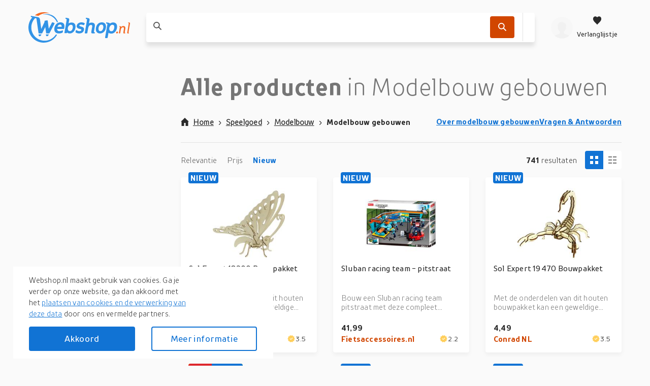

--- FILE ---
content_type: text/html; charset=utf-8
request_url: https://webshop.nl/speelgoed/modelbouw/modelbouw-gebouwen/
body_size: 303225
content:
<!DOCTYPE html>
<html lang="nl"><head><title data-react-helmet> Alle producten in Modelbouw gebouwen</title><meta httpEquiv="X-UA-Compatible" content="IE=edge" /><meta charSet="utf-8" /><meta name="viewport" content="width=device-width, initial-scale=1" /><link href="https://webshop.nl/static/css/client.01b75d1c.css" rel="preload" as="style" /><link href="https://webshop.nl/static/css/client.01b75d1c.css" rel="stylesheet" /><link rel="manifest" href="/manifest.json" /><link rel="preconnect" href="https://assets.webshop.nl" /><style type="text/css">:root {
    --home-header-color: white;
    --home-header-bg: initial;
    --primary-color: #1173D4;
    --secondary-color: #D14600;
    --primary-color-light-shade: #459de8;
    --primary-color-light: #6fbdff;
    --primary-color-dark: #0c60b5;}</style><link crossOrigin="anonymous" href="/assets/fonts/TTProstoSansCondensed-Bold.woff2" rel="preload" as="font" type="font/woff" /><link crossOrigin="anonymous" href="/assets/fonts/TTProstoSansCondensed-Regular.woff2" rel="preload" as="font" type="font/woff" /><link crossOrigin="anonymous" href="/assets/fonts/TTProstoSansCondensed-Light.woff2" rel="preload" as="font" type="font/woff" /><meta data-react-helmet name="theme-color" content="#1173D4" /><meta data-react-helmet name="description" content="Je vindt het wèl bij Webshop.nl!" /><meta data-react-helmet name="keywords" content="webshop, webshops, shops, online winkelen, shoppen, shop, winkel" /><meta data-react-helmet name="ahrefs-site-verification" content="eb1dcb950364f5b9281ae1da052774e6d35a78af2600f295cf5188cb1b394d1e" /><meta data-react-helmet content="website" property="og:type" /><meta data-react-helmet content="Webshop.nl" property="og:site_name" /><meta data-react-helmet content="https://assets.webshop.nl/uploads/2020/09/Webshop-beta-logo.svg" property="og:image" /><meta data-react-helmet content="nl_NL" property="og:locale" /><meta data-react-helmet content property="og:card" /><meta data-react-helmet content="Webshop B.V. [NL]" property="og:site" /><meta data-react-helmet content="Webshop B.V. [NL]" property="og:creator" /><meta data-react-helmet content="200" property="og:image:width" /><meta data-react-helmet content="200" property="og:image:height" /><meta data-react-helmet name="twitter:site" content="@webshopnl" /><meta data-react-helmet name="twitter:creator" content="@webshopnl" /><meta data-react-helmet name="twitter:card" content="summary" /><meta data-react-helmet name="twitter:image" content="https://assets.webshop.nl/uploads/2021/05/logo-webshop.nl-blue.svg" /><meta data-react-helmet name="twitter:title" content="Webshop.nl  Doorzoek alle webshops van NL - Online kopen begint hier!" /><meta data-react-helmet property="og:title" content="Webshop.nl  Doorzoek alle webshops van NL - Onl..." /><meta data-react-helmet name="twitter:description" content="Webshop.nl ☑️ Online zoeken &amp; kopen bij de beste webshops van NL ? Kleding, schoenen, elektronica en nog veel meer. Je vindt het wél bij Webshop.nl!" /><meta data-react-helmet property="og:description" content="Webshop.nl ☑️ Online zoeken &amp; kopen bij de beste webshops van NL ? Kleding, schoenen, elektronica en nog veel meer. Je vindt het wél bij Webshop.nl!" /><meta data-react-helmet property="og:url" content="https://webshop.nl/speelgoed/modelbouw/modelbouw-gebouwen/" /><link data-react-helmet rel="icon" href="https://assets.webshop.nl/uploads/2019/04/favicon-32x32.png" /><link data-react-helmet rel="apple-touch-icon" href="/apple-touch-icon.png" sizes="180x180" /><link data-react-helmet rel="icon" href="/assets/icons/icon.svg" type="image/svg+xml" /><link data-react-helmet rel="canonical" href="https://webshop.nl/speelgoed/modelbouw/modelbouw-gebouwen/" /><link rel="stylesheet" href="https://webshop.nl/static/css/client.01b75d1c.css" /><link rel="stylesheet" href="https://webshop.nl/static/css/StickyHeader-StickyHeader.ace1e37b.chunk.css" /><link rel="stylesheet" href="https://webshop.nl/static/css/Searchbar-Searchbar.ce95e1b2.chunk.css" /><link rel="stylesheet" href="https://webshop.nl/static/css/HeaderMenuItems-HeaderMenuItems.789d594e.chunk.css" /><link rel="stylesheet" href="https://webshop.nl/static/css/Components-ProductsList-ProductsList.395348dd.chunk.css" /><link rel="stylesheet" href="https://webshop.nl/static/css/Product-Product.0310988d.chunk.css" /><link rel="stylesheet" href="https://webshop.nl/static/css/RatingShort-RatingShort.f8cc1f31.chunk.css" /><link rel="stylesheet" href="https://webshop.nl/static/css/components-Gdpr-Gdpr.b653169b.chunk.css" /><link rel="stylesheet" href="/assets/fonts/fonts.css" media="print" onload="media = 'all'" /><script data-react-helmet type="application/ld+json">{
          "@context": "https://schema.org",
          "@type": "WebSite",
          "url": "https://webshop.nl/",
          "potentialAction": [{
            "@type": "SearchAction",
            "target": "https://webshop.nl/zoek/{search_term_string}",
            "query-input": "required name=search_term_string"
          }]
        }</script><script data-react-helmet type="application/ld+json">{
          "@context": "https://schema.org",
          "@type": "Organization",
          "url": "https://webshop.nl/",
          "logo": "https://assets.webshop.nl/uploads/2020/01/logo-schema@2x.png"
        }</script></head><body><div id="root"><div class="App-module__appRoot___09i2Z"><script type="application/ld+json">{"@context":"https://schema.org","@graph":[{"@type":"CollectionPage","@id":"https://webshop.nl/speelgoed/modelbouw/modelbouw-gebouwen/","name":"Modelbouw gebouwen","url":"https://webshop.nl/speelgoed/modelbouw/modelbouw-gebouwen/","mainEntity":[{"@type":"Product","@id":"https://webshop.nl/product/sol-expert-18200-bouwpakket/baec0631d8d73f6154735d3ed25a0bd5/","name":"Sol Expert 18200 Bouwpakket","description":"Met de onderdelen van dit houten bouwpakket kan een geweldige vlinderslag worden gemaakt. Deze bestaat uit in totaal 16 zeer nauwkeurige afzonderlijke onderdelen, die allemaal met een lasercutter...","image":"https://assets.webshop.nl/products/Shopping/f596e1e99b623b013f2686d6388bad58.300x300.jpeg","sku":"baec0631d8d73f6154735d3ed25a0bd5","category":"Speelgoed","offers":[{"@type":"Offer","url":"https://partner.conrad.nl/c?c=920&m=1806756&a=255559&r=&u=https%3A%2F%2Fwww.conrad.nl%2Fnl%2Fp%2Fsol-expert-18200-bouwpakket-3556468.html%3Fexperience%3Db2c","priceCurrency":"EUR","price":5.99,"availability":"https://schema.org/InStock"}]},{"@type":"Product","@id":"https://webshop.nl/product/sluban-racing-team-pitstraat/293bf438245cd449661e42db41736e4a/","name":"Sluban racing team - pitstraat","description":"Bouw een Sluban racing team pitstraat met deze compleet bouwset. De set bevat een pitsraat, raceauto, heftruck, 5 speelfiguren en nog veel meer accessoires. De set bestaat uit 555 kunststof onderdelen.","image":"https://assets.webshop.nl/products/Shopping/f2b9ad71c54eddd629ea4d03abf89ebd.300x300.jpeg","sku":"293bf438245cd449661e42db41736e4a","category":"Speelgoed","offers":[{"@type":"Offer","url":"https://tc.tradetracker.net/?c=34958&m=1958921&a=255559&r=&u=https%3A%2F%2Ffietsaccessoires.nl%2Fproducts%2Fsluban-racing-team-pitstraat","priceCurrency":"EUR","price":41.99,"availability":"https://schema.org/InStock"}]},{"@type":"Product","@id":"https://webshop.nl/product/sol-expert-19470-bouwpakket/e83fa5f5e99e2d2420850ca12c7f46b0/","name":"Sol Expert 19470 Bouwpakket","description":"Met de onderdelen van dit houten bouwpakket kan een geweldige Scorpion worden opgebouwd. De Scorpion bestaat uit in totaal 35 zeer nauwkeurige afzonderlijke onderdelen, die allemaal via een...","image":"https://assets.webshop.nl/products/Shopping/91d7f060f33333d59624eee304f3ded8.300x300.jpeg","sku":"e83fa5f5e99e2d2420850ca12c7f46b0","category":"Speelgoed","offers":[{"@type":"Offer","url":"https://partner.conrad.nl/c?c=920&m=1806756&a=255559&r=&u=https%3A%2F%2Fwww.conrad.nl%2Fnl%2Fp%2Fsol-expert-19470-bouwpakket-3556466.html%3Fexperience%3Db2c","priceCurrency":"EUR","price":4.49,"availability":"https://schema.org/InStock"}]},{"@type":"Product","@id":"https://webshop.nl/product/sol-expert-19530-bouwpakket/488968766f879c0ea84c68b957c5e985/","name":"Sol Expert 19530 Bouwpakket","description":"Met de onderdelen van dit houten bouwpakket kan een geweldige koptoren worden opgebouwd. De koptoren van de beeldscherm bestaat uit in totaal 48 zeer nauwkeurige afzonderlijke onderdelen, die allemaal...","image":"https://assets.webshop.nl/products/Shopping/7733f38e996988a4b3f47166db28aabf.300x300.jpeg","sku":"488968766f879c0ea84c68b957c5e985","category":"Speelgoed","offers":[{"@type":"Offer","url":"https://partner.conrad.nl/c?c=920&m=1806756&a=255559&r=&u=https%3A%2F%2Fwww.conrad.nl%2Fnl%2Fp%2Fsol-expert-19530-bouwpakket-3556469.html%3Fexperience%3Db2c","priceCurrency":"EUR","price":9.99,"availability":"https://schema.org/InStock"}]},{"@type":"Product","@id":"https://webshop.nl/product/bruder-bworld-koeienstal-met-figuur/750328f81a09ec71348628b9fe6bb792/","name":"Bruder Bworld koeienstal met figuur","description":"Productdetails BWorld koeienstal met figuur Materiaal: kunststof Kleur: meerkleurig Serie: BWorld Schaal: 1:16 Leeftijd: 4+ Inhoud: - Koeienstal met hek en voerbak - Kalverbox met bodem en uitrusting - Boer met kruiwagen en uitrusting - Koe en kalf Bijzonderheden: - Te combineren met artikelen BF2112 en BF2192","image":"https://assets.webshop.nl/products/Shopping/6cd40c99534e419cf072558d9f1e3625.300x300.jpeg","sku":"750328f81a09ec71348628b9fe6bb792","category":"Speelgoed","offers":[{"@type":"Offer","url":"https://tc.tradetracker.net/?c=34958&m=1958921&a=255559&r=&u=https%3A%2F%2Ffietsaccessoires.nl%2Fproducts%2Fbruder-bworld-koeienstal-met-kalfje-en-boer","priceCurrency":"EUR","price":38.99,"availability":"https://schema.org/InStock"}]},{"@type":"Product","@id":"https://webshop.nl/product/robotime-super-store-sweet-sips-teas-bouwpakket-diy-knutselen/0bb82e4e057d60b4c96b54d8a1e154c6/","name":"Robotime Super Store Sweet Sips Teas Bouwpakket DIY Knutselen","description":"Robotime Super Store Sweet Sips Teas is een kunststof DIY Huis van de serie Rolife Super Creator - Super Store Series. Horizon en verticaal stapelen:Het miniatuur huis is gemaakt van “drie planken” als de hoofdstructuur en de randen van de planken zijn uitgerust met connectoren, die “-” horizontaal stapelen, “I” verticaal stapelen en “L” -type, “Pin” -type en andere combinaties ondersteunen. Het afgewerkte effect is solide. Voel je vrij om het te verbinden met andere Super Creator-kits. Eenvoudige montage (geen kleur/lijm nodig):De onderdelen zijn grotendeels afgewerkt. Veel van de kleine meubels van de bakkerijwinkel gebruiken de bajonetstructuur om de montage te voltooien, eenvoudig en gemakkelijk te bedienen. Het huisje vereist geen lijm, maar u kunt de lijm aan de onderkant / achterkant van de assemblage bevestigen om verplaatsing te voorkomen en stabiliteit te bieden. Nederlandse onderdelenserviceHoezeer we ook ons best doen om ervoor te zorgen dat de bouwpakketten 100% volledig z…","image":"https://assets.webshop.nlhttps://inishop.com/img/gallery_mediums/bc05064be9f543092eb2e233cd34acab664ddecf.jpg","sku":"0bb82e4e057d60b4c96b54d8a1e154c6","category":"Speelgoed","offers":[{"@type":"Offer","url":"https://grotekadoshop.nl/kado?tt=34778_1932305_255559_&r=https%3A%2F%2Fwww.grotekadoshop.nl%2Frobotime-super-store-sweet-sips-teas-bouwpakket-diy-knutselen","priceCurrency":"EUR","price":32,"availability":"https://schema.org/InStock"}]},{"@type":"Product","@id":"https://webshop.nl/product/robotime-super-fruit-store-bouwpakket-diy-knutselen/b350549db584d3c62a07885a31630fa1/","name":"Robotime Super Fruit Store Bouwpakket DIY Knutselen","description":"Robotime Super Fruit Store Miniatuurhuis is een kunststof DIY Huis van de serie Rolife Super Creator - Super Store Series. Deze heldere fruitwinkel aan de straatkant is nu open voor zaken! Elk van hun vitamine C vruchten is doordrenkt met super energie om de energie en vitaliteit van stedelingen aan te vullen. Kom de superverse en sappige perziken en sinaasappels proberen, je zult er geen spijt van krijgen! Veel plezier bij het bouwen en spelen met dit geweldige miniatuur poppenhuis! Horizontaal & verticaal stapelen: Het miniatuurhuis is gemaakt van \"drie planken\" als hoofdstructuur, en de randen van de planken zijn uitgerust met connectoren, die \"-\" horizontale stapeling, \"I\" verticale stapeling en \"L\" type, \"Pin\" type en andere combinaties ondersteunen. Het afgewerkte effect is solide. Voel je vrij om het te verbinden met andere Super Creator kits. Eenvoudige montage (geen kleur/lijm nodig): De onderdelen zijn grotendeels afgewerkt - De hele kast is gemakkelijk in elkaar te zetten, d…","image":"https://assets.webshop.nl/products/Shopping/6127ff7990a139df2806380b4946678f.300x300.jpeg","sku":"b350549db584d3c62a07885a31630fa1","category":"Speelgoed","offers":[{"@type":"Offer","url":"https://grotekadoshop.nl/kado?tt=34778_1932305_255559_&r=https%3A%2F%2Fwww.grotekadoshop.nl%2Frobotime-super-fruit-store-bouwpakket-diy-knutselen","priceCurrency":"EUR","price":27,"availability":"https://schema.org/InStock"}]},{"@type":"Product","@id":"https://webshop.nl/product/robotime-paris-cathedral-notre-dame-bouwpakket-diy-knutselen/c2cd4e9d3063704b91604629254baee0/","name":"Robotime Paris Cathedral Notre Dame Bouwpakket DIY Knutselen","description":"Bouw een van de meest herkenbare architectonische meesterwerken van Frankrijk in de Rowood Paris Cathedral. Het is de typische gotische architectuur uit de 12e eeuw die vandaag de dag nog steeds trots overeind staat. Fans van de beroemde roman De Klokkenluider van de Notre-Dame zullen zich de pracht en betekenis van dit architectonische meesterwerk herinneren. De Rowood Paris Cathedral staat trots met zijn twee klokkentorens, een smalle spits, roosvensters en luchtbogen, en doet denken aan Quasimodo toen hij door de klokkentoren slingerde en over Parijs waakte, of aan Esmeralda toen ze baadde in het etherische licht van het gebrandschilderde roosvenster van de basiliek. Deze houten replica op schaal 1:460 legt dat romantische gevoel van het verhaal vast tegen de majestueuze achtergrond in een 3D-puzzelmeesterwerk van 330 stukjes dat verzamelaars, geschiedenisliefhebbers en hobbyisten zullen koesteren. Als je technisch genie, vakmanschap en koninklijke pracht in één model wilt, dan is d…","image":"https://assets.webshop.nlhttps://inishop.com/img/gallery_mediums/3702c5537dc5df8521e922b7e49b49ee4e57a2ee.jpg","sku":"c2cd4e9d3063704b91604629254baee0","category":"Speelgoed","offers":[{"@type":"Offer","url":"https://grotekadoshop.nl/kado?tt=34778_1932305_255559_&r=https%3A%2F%2Fwww.grotekadoshop.nl%2Frobotime-paris-cathedral-notre-dame-bouwpakket-diy-knutselen","priceCurrency":"EUR","price":21,"availability":"https://schema.org/InStock"}]},{"@type":"Product","@id":"https://webshop.nl/product/robotime-cosy-living-lounge-bouwpakket-diy-knutselen/a584991cafbdf0ae688a33162a1de886/","name":"Robotime Cosy Living Lounge Bouwpakket DIY Knutselen","description":"Robotime Cosy Living Lounge Miniatuurhuis is een kunststof DIY Huis van de serie Rolife Super Creator - Super Store Series. Dit doe-het-zelf-miniatuurpakket heeft een warm ontwerp in houten stijl. Vooral de rechtopstaande leren bank is perfect om samen met het gezin te lachen of alleen van een kopje koffie te genieten. De woonkamer heeft goed ontworpen boekenplanken en opbergkasten, waardoor het huis er schoon uitziet. Dit is niet zomaar een doe-het-miniatuurhuis; het is een warme plek waar je een paar uur kunt ontsnappen aan het drukke leven en je geest kunt ontspannen. Bouw dit gezellige, warme huis en deel het en jouw unieke bouwervaring met je gezin. Uur snelle montageEenvoudig inbrengontwerp zonder lijm bespaart meer tijd. FantasiespelPlaats uw figuurpoppen of andere ornamenten van 7-9 cm erin om ze levensechter te maken. Gratis combinatieCombineer meer miniatuurhuizen door horizontaal en verticaal te stapelen om meer vormen te ontgrendelen. Nederlandse onderdelenserviceHoezeer we…","image":"https://assets.webshop.nl","sku":"a584991cafbdf0ae688a33162a1de886","category":"Speelgoed","offers":[{"@type":"Offer","url":"https://grotekadoshop.nl/kado?tt=34778_1932305_255559_&r=https%3A%2F%2Fwww.grotekadoshop.nl%2Frobotime-cosy-living-lounge-bouwpakket-diy-knutselen","priceCurrency":"EUR","price":32,"availability":"https://schema.org/InStock"}]},{"@type":"Product","@id":"https://webshop.nl/product/robotime-eiffel-tower-plus-99cm-bouwpakket-diy-knutselen/ae13cfdabbecd6701fb18f0b07ce58a8/","name":"Robotime Eiffel Tower Plus 99cm Bouwpakket DIY Knutselen","description":"Een premium replica van de iconische Eiffeltoren van Parijs om zelf te bouwen. Deze 3D houten puzzel laat je de wereldberoemde bezienswaardigheid waarderen via een doe-het-zelf knutselpakket. Dompel jezelf onder in een onvergetelijke activiteit die speciale herinneringen zal achterlaten: het bouwen van een replica van de majestueuze Eiffeltoren thuis. Met een hoogte van ongeveer 100 cm zal deze imposante structuur toeschouwers verbazen en gesprekken op gang brengen zodra ze hem zien. Het is niet alleen de torenhoge gestalte die erg opvalt, maar ook de gedetailleerde constructie in traliewerkstijl. Elk met een laser gesneden stuk is zorgvuldig ontworpen om het kenmerkende ijzeren framewerk van de Eiffeltoren vast te leggen, waarbij de delicate maar formidabele geometrische patronen van de architectuur worden getoond met een houten tintje. Je zult zeker de hoeveelheid artisticiteit waarderen die in dit culturele symbool is gestopt, en terwijl je het bouwt, krijg je een nieuwe waardering …","image":"https://assets.webshop.nlhttps://inishop.com/img/gallery_mediums/4e74d4c684f9e06215b37ec8eb738c2061ab39e3.jpg","sku":"ae13cfdabbecd6701fb18f0b07ce58a8","category":"Speelgoed","offers":[{"@type":"Offer","url":"https://grotekadoshop.nl/kado?tt=34778_1932305_255559_&r=https%3A%2F%2Fwww.grotekadoshop.nl%2Frobotime-eiffel-tower-plus-99cm-bouwpakket-diy-knutselen","priceCurrency":"EUR","price":46,"availability":"https://schema.org/InStock"}]},{"@type":"Product","@id":"https://webshop.nl/product/robotime-super-store-leisurely-cheers-bars-bouwpakket-diy-knutselen/c9e22a814d73963b2f5b12968ae6b928/","name":"Robotime Super Store Leisurely Cheers Bars Bouwpakket DIY Knutselen","description":"Robotime Super Store Leisurely Cheers Bar is een kunststof DIY Huis van de serie Rolife Super Creator - Super Store Series. Horizon en verticaal stapelen:Het miniatuur huis is gemaakt van “drie planken” als de hoofdstructuur en de randen van de planken zijn uitgerust met connectoren, die “-” horizontaal stapelen, “I” verticaal stapelen en “L” -type, “Pin” -type en andere combinaties ondersteunen. Het afgewerkte effect is solide. Voel je vrij om het te verbinden met andere Super Creator-kits. Eenvoudige montage (geen kleur/lijm nodig):De onderdelen zijn grotendeels afgewerkt. Veel van de kleine meubels van de bakkerijwinkel gebruiken de bajonetstructuur om de montage te voltooien, eenvoudig en gemakkelijk te bedienen. Het huisje vereist geen lijm, maar u kunt de lijm aan de onderkant / achterkant van de assemblage bevestigen om verplaatsing te voorkomen en stabiliteit te bieden. Nederlandse onderdelenserviceHoezeer we ook ons best doen om ervoor te zorgen dat de bouwpakketten 100% volle…","image":"https://assets.webshop.nlhttps://inishop.com/img/gallery_mediums/f3dded862358f2251326d3df8fd4d08d8d3cafa0.jpg","sku":"c9e22a814d73963b2f5b12968ae6b928","category":"Speelgoed","offers":[{"@type":"Offer","url":"https://grotekadoshop.nl/kado?tt=34778_1932305_255559_&r=https%3A%2F%2Fwww.grotekadoshop.nl%2Frobotime-super-store-leisurely-cheers-bars-bouwpakket-diy-knutselen","priceCurrency":"EUR","price":32,"availability":"https://schema.org/InStock"}]},{"@type":"Product","@id":"https://webshop.nl/product/decoris-kerststal-zonder-figuren-hout-39-cm/e31bfa4b635bc947a1e80cc47e32f5c2/","name":"Decoris Kerststal - zonder figuren - hout - 39 cm","description":"*Decoris kerststal zonder kerstfiguren van 39 cm.*Deze bruine houten kerststal heeft een afmeting van ongeveer 39 x 19 x 28 cm en is ideaal om jouw eigen kerstfiguren in te plaatsen.De stal is geschikt voor beelden van ongeveer 11 cm hoog.- Houten kerststal zonder figuren- Afmeting 39 x 19 x 28 cm- Geschikt voor beelden van 11 cm- Leuk om zelf kerstfiguren toe te voegenEen perfecte basis om jouw eigen kerststal samen te stellen en de kerstsfeer in huis te brengen.","image":"https://assets.webshop.nl/products/Shopping/4cf5ab56392ac0a8327a099b2cf13eb7.300x300.jpeg","sku":"e31bfa4b635bc947a1e80cc47e32f5c2","category":"Speelgoed","offers":[{"@type":"Offer","url":"https://partner.handpoppen-winkel.nl/c?c=7992&m=301209&a=255559&r=&u=https%3A%2F%2Fwww.handpoppen-winkel.nl%2Fproduct%2F10109775%2Fkerststallen-decoris-kerststal-zonder-figuren-hout-39-cm.html","priceCurrency":"EUR","price":26.89,"availability":"https://schema.org/InStock"}]},{"@type":"Product","@id":"https://webshop.nl/product/lego-star-wars-75407-bakstenen-star-wars-logo/fc1eaab0982d71915cae168d165eb314/","name":"LEGO STAR WARS 75407 Bakstenen Star Wars-logo","description":"LEGO STAR WARS 75407 Bakstenen Star Wars-logoEAN: 5702017817583","image":"https://assets.webshop.nl/products/Shopping/1e7b295b0f12f343db47835fe5e123a7.300x300.jpeg","sku":"fc1eaab0982d71915cae168d165eb314","category":"Speelgoed","offers":[{"@type":"Offer","url":"https://echtveelvoorweinig.nl/debestedeals/?tt=40076_2485698_255559_&r=https%3A%2F%2Fechtveelvoorweinig.nl%2Fshop%2Flego-star-wars-75407-bakstenen-star-wars-logo%2F","priceCurrency":"EUR","price":75.42,"availability":"https://schema.org/InStock"}]},{"@type":"Product","@id":"https://webshop.nl/product/lego-architecture-21034-londen/475de5be5fe48f2de62547a3aa11733c/","name":"LEGO Architecture 21034 - Londen","description":"LEGO Architecture 21034 - LondenLEGO® Architecture 21034 London - 468 stuks - Van 12 jaar oud - Individueel geleverdEAN: 5702015865333","image":"https://assets.webshop.nl/products/Shopping/2038b6fa05c58a6723da7bca40419073.300x300.jpeg","sku":"475de5be5fe48f2de62547a3aa11733c","category":"Speelgoed","offers":[{"@type":"Offer","url":"https://echtveelvoorweinig.nl/debestedeals/?tt=40076_2485698_255559_&r=https%3A%2F%2Fechtveelvoorweinig.nl%2Fshop%2Flego-architecture-21034-londen%2F","priceCurrency":"EUR","price":55.99,"availability":"https://schema.org/InStock"}]},{"@type":"Product","@id":"https://webshop.nl/product/pintoy-bouwcontainer-met-kantoormeubeltjes/dafaf6089ac4a4c88c5ce7ee93bcd560/","name":"Pintoy Bouwcontainer met Kantoormeubeltjes","description":"Pintoy bouwcontainerDe deur kun je openenHet dak kan er afBureau met computerTafelKast3 stoelenAfmeting container L 29,5 x B 16,5 x H 14,5 cmEAN: 8852031085639","image":"https://assets.webshop.nl/products/Shopping/bd66c5adfbd976de05d98e8cf27f6b1b.300x300.jpeg","sku":"dafaf6089ac4a4c88c5ce7ee93bcd560","category":"Speelgoed","offers":[{"@type":"Offer","url":"https://echtveelvoorweinig.nl/debestedeals/?tt=40076_2485698_255559_&r=https%3A%2F%2Fechtveelvoorweinig.nl%2Fshop%2Fpintoy-bouwcontainer-met-kantoormeubeltjes%2F","priceCurrency":"EUR","price":13.5,"availability":"https://schema.org/InStock"}]},{"@type":"Product","@id":"https://webshop.nl/product/jonotoys-bouwpakket-minions-huis-bouw-je-eigen-speelhuis-van-verschrikkelijke-ikke/968656a5ee09ac26b0907c6b00e474c9/","name":"Jonotoys Bouwpakket star wars death star bouwen","description":"Bouwpakket Minions Huis Bouwen - 53x33x17cm | Bouw je Eigen Speelhuis | Verschrikkelijke Ikke | Despicable Me.Met deze set bouw je een Star Wars hoofdkwartier van karton, waar je alle verhalen na kunt spelen en zelf nieuwe avonturen kunt beleven.Inclusief eenaantal kartonnen personages, zodat je verhaal meteen kan beginnen. Met deze set bouw je een Star Wars hoofdkwartier van karton, waar je alle verhalen na kunt spelen en zelf nieuwe avonturen kunt beleven.  Inclusief een aantal kartonnen personages, zodat je verhaal meteen kan beginnen.","image":"https://assets.webshop.nl/products/Shopping/bdaa548e7fb8ff6a13fd3be630d101d2.300x300.jpeg","sku":"968656a5ee09ac26b0907c6b00e474c9","category":"Speelgoed","offers":[{"@type":"Offer","url":"https://tc.tradetracker.net/?c=34958&m=1958921&a=255559&r=&u=https%3A%2F%2Ffietsaccessoires.nl%2Fproducts%2Fpic-bouwpakket-minions-huis-bouw-je-eigen-speelhuis-van-verschrikkelijke-ikke","priceCurrency":"EUR","price":16.99,"availability":"https://schema.org/InStock"}]},{"@type":"Product","@id":"https://webshop.nl/product/bouwspel-lego/f516b5de7308859b36a6e34ea69a950d/","name":"Bouwspel Lego","description":"Kinderen verdienen alleen het beste, daarom presenteren we Bouwspel Lego, ideaal voor iedereen wie op zoek is naar hoogwaardige producten voor kinderen! Koop Lego tegen de beste prijzen!De LEGO Botany Bouwset 10343 is een exclusieve set ontworpen voor volwassenen, speciaal aanbevolen voor 18 jaar en ouder, die een gedetailleerde en verfijnde ervaring biedt met 274 hoogwaardige plastic onderdelen. Dit model brengt een miniatuur orchidee in groene kleur tot leven, waarbij de kunst van de botanica wordt gecombineerd met de creativiteit van LEGO-constructie, waardoor decoratieve kunstbloemen ontstaan die elke ruimte een bloemige uitstraling geven. De set is bedoeld voor verzamelaars en bouwliefhebbers die op zoek zijn naar een ontspannende en uitdagende bouwervaring, weg van kinderspel, met focus op precisie en realisme in het ontwerp. Het onderdeel valt op door het gebruik van duurzaam kunststof, wat zorgt voor een stevige constructie en een gedetailleerde afwerking, ideaal om tentoon te …","image":"https://assets.webshop.nl/products/Shopping/35ec9dcb0858426bd62be600181f8c00.300x300.jpeg","sku":"f516b5de7308859b36a6e34ea69a950d","category":"Speelgoed","offers":[{"@type":"Offer","url":"https://echtveelvoorweinig.nl/debestedeals/?tt=40076_2485698_255559_&r=https%3A%2F%2Fechtveelvoorweinig.nl%2Fshop%2Fbouwspel-lego-5%2F","priceCurrency":"EUR","price":38.57,"availability":"https://schema.org/InStock"}]},{"@type":"Product","@id":"https://webshop.nl/product/lego-75328-star-wars-the-mandalorian-helmet-collectible-model-kit-om-te-bouwen-versieren-en-cadeau-te-doen-voor-volwassenen/d0cf0805c25fc8e2e9d011dd68ecd967/","name":"LEGO 75328 Star Wars The Mandalorian Helmet Collectible Model Kit om te bouwen, versieren en cadeau te doen voor volwassenen","description":"LEGO 75328 Star Wars The Mandalorian Helmet Collectible Model Kit om te bouwen, versieren en cadeau te doen voor volwassenenLEGO 75328 Star Wars The Mandalorian Helmet Collectible Model Kit om te bouwen, versieren en cadeau te doen voor volwassenenEAN: 5702017155548","image":"https://assets.webshop.nl/products/Shopping/5425216f34934ab9b4644894d649f9f6.300x300.jpeg","sku":"d0cf0805c25fc8e2e9d011dd68ecd967","category":"Speelgoed","offers":[{"@type":"Offer","url":"https://echtveelvoorweinig.nl/debestedeals/?tt=40076_2485698_255559_&r=https%3A%2F%2Fechtveelvoorweinig.nl%2Fshop%2Flego-75328-star-wars-the-mandalorian-helmet-collectible-model-kit-om-te-bouwen-versieren-en-cadeau-te-doen-voor-volwassenen%2F","priceCurrency":"EUR","price":85.47,"availability":"https://schema.org/InStock"}]},{"@type":"Product","@id":"https://webshop.nl/product/winterse-scne-stadshuizen-met-led-licht-van-poly-bont-bhd-26x20x11-cm-werkt-op-3x-aa-batterijen-niet-inbegrepen/310ed0eb32a4f50ab8a2b92f0ccdbf64/","name":"Winterse scène stadshuizen met LED-licht, van poly, bont (B/H/D) 26x20x11 cm, werkt op 3x AA-batterijen, niet inbegrepen","description":"Sfeervolle winterscène van gekleurde stadshuizen met ingebouwde LED-verlichting. Gemaakt van polymeer; batterijvoeding 3×AA (niet inbegrepen). Afmetingen: 26×20×11 cm.","image":"https://assets.webshop.nl/products/Shopping/b0d5acf458d6adc91c5a69fcbb80db3d.300x300.jpeg","sku":"310ed0eb32a4f50ab8a2b92f0ccdbf64","category":"Speelgoed","offers":[{"@type":"Offer","url":"https://grotekadoshop.nl/kado?tt=34778_1932305_255559_&r=https%3A%2F%2Fwww.grotekadoshop.nl%2Fwinterse-scene-stadshuizen-met-led-licht-van-poly-bont-bhd-26x20x11-cm-werkt-op-3x-aa-batterijen-niet-inbegrepen-10041927","priceCurrency":"EUR","price":110,"availability":"https://schema.org/InStock"}]},{"@type":"Product","@id":"https://webshop.nl/product/tone-cheer-the-pastoral-home-bouwpakket-modelbouw/cf3ff09a3e0e155824e6e9540d919eb4/","name":"Tone-Cheer The Pastoral Home Bouwpakket Modelbouw","description":"In de knusse kleine kamer flikkerde het kaarslicht, dat de comfortabele bank naast de haard weerspiegelde.Er staan dierbare boeken in de boekenkast, die een vage geur van boeken verspreidt. Dit is een rustig en warm hoekje, als een paradijs op aarde.Ontsnap samen aan de drukte van de stad en geniet van een ontspannen vakantie in deze kleine wereld. Met 6 geluidseffecten (wind, stromende beek, zingende vogels, tjilpende insecten, rommelende donder en knisperend vuur) en stofkap! Naam: The Pastoral HomeHoofdmateriaal: houtAanbevolen Leeftijd: 15+Moeilijkheidsgraad ✩Aantal onderdelen 210Afgewerkt formaat: 18x14,5x15,4cmLijm/batterijen: NIET inbegrepen (vanwege de beperkingen voor luchttransport. Witte lijm/vloeibare lijm aanbevolen) WAAROM DIY WOODEN PUZZLE KIT?Geen extra gereedschap nodig.Creatief ontwerp inspireert verbeelding en creativiteitAmbachtelijke ervaring stimuleert leren, concentratie en geduldPrachtige miniatuurcollectie en -decoratiePerfect en uniek als geschenk","image":"https://assets.webshop.nl/products/Shopping/e56502c6da17b87ff360d9fe5f7fdfb0.300x300.jpeg","sku":"cf3ff09a3e0e155824e6e9540d919eb4","category":"Speelgoed","offers":[{"@type":"Offer","url":"https://grotekadoshop.nl/kado?tt=34778_1932305_255559_&r=https%3A%2F%2Fwww.grotekadoshop.nl%2Ftone-cheer-the-pastoral-home-bouwpakket-modelbouw","priceCurrency":"EUR","price":72,"availability":"https://schema.org/InStock"}]},{"@type":"Product","@id":"https://webshop.nl/product/tone-cheer-magic-shop-met-geluidseffecten-bouwpakket-modelbouw/653d0d55ff8d014a99d1376d7608490e/","name":"Tone-Cheer Magic Shop met Geluidseffecten Bouwpakket Modelbouw","description":"Magische winkel Toelatingsbrief van de Academie voor Magie.Beste goochelaar, We zijn blij u te kunnen meedelen dat u bent toegelaten tot… U heeft een toelatingsbrief van de Academie voor Magie ontvangen!Als goochelaar kunt u in de goochelwinkel terecht om benodigdheden te kopen. met 6 geluidseffecten (spookachtige dansmuziek, ritselend gras, een briesje, knetterend vuurwerk, luidende bellen en borrelende drankjes) en een stofkap! Naam: Magic ShopHoofdmateriaal: houtAanbevolen Leeftijd: 15+Moeilijkheidsgraad Aantal onderdelen 311Formaat Product: 18x14,5x15,4cmLijm/batterijen: NIET inbegrepen (vanwege de beperkingen voor luchttransport. Witte lijm/vloeibare lijm aanbevolen) WAAROM DIY WOODEN PUZZLE KIT?Geen extra gereedschap nodig.Creatief ontwerp inspireert verbeelding en creativiteitAmbachtelijke ervaring stimuleert leren, concentratie en geduldPrachtige miniatuurcollectie en -decoratiePerfect en uniek als geschenk","image":"https://assets.webshop.nl/products/Shopping/791cf92c3f9adc58a09b98fc14bc7906.300x300.jpeg","sku":"653d0d55ff8d014a99d1376d7608490e","category":"Speelgoed","offers":[{"@type":"Offer","url":"https://grotekadoshop.nl/kado?tt=34778_1932305_255559_&r=https%3A%2F%2Fwww.grotekadoshop.nl%2Ftone-cheer-magic-shop-bouwpakket-modelbouw","priceCurrency":"EUR","price":72,"availability":"https://schema.org/InStock"}]},{"@type":"Product","@id":"https://webshop.nl/product/wurm-lichthuisje-politie-van-porselein-kleurrijk-bhd-14x16x11-cm/1a7d8f4a52f0597567044c4a34407114/","name":"Wurm lichthuisje \"Politie\" van porselein, kleurrijk (B/H/D) 14x16x11 cm","description":"Sierlijk porseleinen 'Polizei' verlicht miniatuurhuisje, kleurrijk, 14×16×11 cm. Subtiele verlichting, elegant decoratief object voor volwassen interieur of verzameling. Geproduceerd in China.","image":"https://assets.webshop.nl/products/Shopping/0edc098e310d050a6ed635de75b56d6a.300x300.jpeg","sku":"1a7d8f4a52f0597567044c4a34407114","category":"Speelgoed","offers":[{"@type":"Offer","url":"https://grotekadoshop.nl/kado?tt=34778_1932305_255559_&r=https%3A%2F%2Fwww.grotekadoshop.nl%2Fwurm-lichthuisje-politie-van-porselein-kleurrijk-bhd-14x16x11-cm-10017761","priceCurrency":"EUR","price":59.99,"availability":"https://schema.org/InStock"}]},{"@type":"Product","@id":"https://webshop.nl/product/tone-cheer-vincents-bedroom-bouwpakket-modelbouw/1c6005e6e0a7af8f94f5532829299ae9/","name":"Tone-Cheer Vincent's Bedroom Bouwpakket Modelbouw","description":"Vincent Van Gogh is een frequente bezoeker van de werken van Tonecheer-ontwerpers, wiens eenzame idealistische geest de ontwerpers diep raakte.Stel je voor dat je teruggaat naar het Franse stadje Arles in 1888 en Van Gogh bezoekt op het hoogtepunt van zijn creatie, hoe zou dat dan zijn? 6 geluidseffecten (het liedje “Vincent”, een briesje dat door de bladeren waait, tjilpende insecten, schildergeluiden, inwoners van Arles en wagenwielen) en stofkap! Naam: Vincent's BedroomDIY puzzel kitHoofdmateriaal: houtAantal onderdelen: 143Aanbevolen Leeftijd: 15+Moeilijkheidsgraad: ✩Afgewerkt formaat: 18x14,5x15,4cmLijm/batterijen: NIET inbegrepen (vanwege de beperkingen voor luchttransport. Witte lijm/vloeibare lijm aanbevolen) WAAROM DIY WOODEN PUZZLE KIT?Geen extra gereedschap nodig.Creatief ontwerp inspireert verbeelding en creativiteitAmbachtelijke ervaring stimuleert leren, concentratie en geduldPrachtige miniatuurcollectie en -decoratiePerfect en uniek als geschenk","image":"https://assets.webshop.nl/products/Shopping/73ba8c373092789bbefda45d04d3b164.300x300.jpeg","sku":"1c6005e6e0a7af8f94f5532829299ae9","category":"Speelgoed","offers":[{"@type":"Offer","url":"https://grotekadoshop.nl/kado?tt=34778_1932305_255559_&r=https%3A%2F%2Fwww.grotekadoshop.nl%2Ftone-cheer-vincent-bedroom-bouwpakket-modelbouw","priceCurrency":"EUR","price":72,"availability":"https://schema.org/InStock"}]},{"@type":"Product","@id":"https://webshop.nl/product/lego-star-wars-75407-star-wars-logo/7cde89a3a38d9625b738f2a6456e23e0/","name":"LEGO star wars 75407 star wars logo","description":"Haal nostalgische herinneringen op aan onvergetelijke verhalen, legendarische personages en dramatische scènes met dit Star Wars™ logo (75407) van LEGO® stenen. Deze bouwbare modelset is een creatief cadeau voor volwassen Star Wars fans en nodigt je uit om je eigen 3D-versie van het beroemde logo te bouwen, dat voor het eerst te zien was aan het begin van Star Wars: A New Hope™. Neem de tijd om van je passie te genieten en duik in een leuk en boeiend creatief project. Leg de vloeiende vormen van elke gele letter vast en voeg klassieke LEGO bouwdetails toe aan de zwarte gedeelten tussen de letters. Ontdek ook de leuke verrassing die is verborgen in de 'T' van Star Wars. Deze LEGO Star Wars verzamelset om te bouwen en neer te zetten kan op elke vlakke ondergrond worden geplaatst voor een opvallend stukje decoratie voor thuis of op kantoor. Het logo is een indrukwekkende blikvanger en vormt de kers op de taart van elke collectie LEGO Star Wars bouwmodellen (apart verkrijgbaar). LEGO® Star…","image":"https://assets.webshop.nl/products/Shopping/39f703db5e39f3413e5497adf8b15505.300x300.jpeg","sku":"7cde89a3a38d9625b738f2a6456e23e0","category":"Speelgoed","offers":[{"@type":"Offer","url":"https://tc.tradetracker.net/?c=34958&m=1958921&a=255559&r=&u=https%3A%2F%2Ffietsaccessoires.nl%2Fproducts%2Flego-75407-star-wars-star-wars-logo","priceCurrency":"EUR","price":67.99,"availability":"https://schema.org/InStock"}]},{"@type":"Product","@id":"https://webshop.nl/product/lego-super-heroes-marvel-76327-iron-man-mk4-buste/693089221c096b4bb0e95be884051a7a/","name":"LEGO super heroes marvel 76327 iron man mk4 buste","description":"De LEGO® �? Marvel Iron Man MK4 buste (76327) is een eerbetoon aan een van de meest populaire personages uit het Marvel Universum. Met 436 onderdelen en een stevige basis vormt deze bouwset een indrukwekkend verzamelobject voor ervaren modelbouwers, Marvel fans en volwassen superheldenfans.Deze bouwbare superheldenset is een replica van het iconische MK4 harnas dat werd gedragen in de Marvel Studios film Iron Man 3. De 436-delige modelbouwset bevat twee verstelbare kleppen aan de achterkant, twee intrekbare schieters op de schouders en een draaibaar hoofd. De stevige basis is voorzien van een bedrukt naamplaatje en een afneembare Iron Man minifiguur. De boeiende bouwervaring wordt nog leuker met een digitale versie van de bouwinstructies van de set, die je kunt vinden in de LEGO Builder app. De set bevat 436 onderdelen. De LEGO® | Marvel Iron Man MK4 buste (76327) is een eerbetoon aan een van de meest populaire personages uit het Marvel Universum. Met 436 onderdelen en een stevige basi…","image":"https://assets.webshop.nl/products/Shopping/4e92daa81741e19ac65f3bcfd3052f0b.300x300.jpeg","sku":"693089221c096b4bb0e95be884051a7a","category":"Speelgoed","offers":[{"@type":"Offer","url":"https://tc.tradetracker.net/?c=34958&m=1958921&a=255559&r=&u=https%3A%2F%2Ffietsaccessoires.nl%2Fproducts%2Flego-76327-super-heroes-marvel-iron-man-mk4-buste","priceCurrency":"EUR","price":59.99,"availability":"https://schema.org/InStock"}]},{"@type":"Product","@id":"https://webshop.nl/product/zuru-max-premium-sushi-bouwspeelset-in-verrassingsbal/6fd611b0dd48df50a1941bd5f06e82d0/","name":"ZURU max premium sushi - bouwspeelset in verrassingsbal","description":"MAX Premium Sushi Bar Collection: elke capsule bevat bouwstenen voor een uniek mini-sushimodel. Er zijn vier sets in totaal, elk los te bouwen. Voor creatieve bouwers vanaf 8 jaar. Bouw je eigen sushi met deze originele Max Bricks Sushi Assorti bouwset! Deze leuke set combineert creativiteit met de herkenbare uitstraling van Japans eten. Met de kleine bouwsteentjes bouw je verschillende soorten sushi zoals nigiri, maki en zelfs een mini flesje sojasaus!","image":"https://assets.webshop.nl/products/Shopping/8fd6589792501ef6216c49df6aac65dd.300x300.jpeg","sku":"6fd611b0dd48df50a1941bd5f06e82d0","category":"Speelgoed","offers":[{"@type":"Offer","url":"https://tc.tradetracker.net/?c=34958&m=1958921&a=255559&r=&u=https%3A%2F%2Ffietsaccessoires.nl%2Fproducts%2Fmax-bricks-sushi-assorti","priceCurrency":"EUR","price":11.99,"availability":"https://schema.org/InStock"}]},{"@type":"Product","@id":"https://webshop.nl/product/lego-fortnite-77076-durrr-burger-restaurant/d5af28c9ca40a7c56da57f1d4cdbc90d/","name":"LEGO fortnite 77076 durrr burger restaurant","description":"Laat kinderen genieten van een flinke portie creativiteit met de LEGO® Fortnite® Durrr Burger restaurant (77076) bouwset voor jongens en meisjes vanaf 10 jaar. Dit speelgoed is gebaseerd op een bekende locatie uit de game en laat fans creatieve verhalen bereiden. Gamers zullen veel plezier beleven aan het in elkaar zetten van het modulaire Durrr Burger restaurant. Binnen vinden kinderen sausjes, een frisdrankautomaat en een kassa en buiten is een zitgedeelte met een kopje en een gebakken ei. Er is ook een afneembare zolder met een spin en genoeg ruimte voor andere accessoires, waaronder een schop en dynamiet. Minifiguren van Beach Bomber, Beef Boss, Grimey en een skelet brengen de actie tot leven en stimuleren fantasierijke rollenspellen Deze set is een geweldig cadeau voor games en is inclusief een speciale Beef Boss outfit voor in de LEGO Fortnite videogame, die spelers kunnen inwisselen door de QR-code op het omslag van de bouwinstructies te scannen. De set bevat 546 onderdelen. Laa…","image":"https://assets.webshop.nl/products/Shopping/03d95f6bf092dd57aef065d0c866a015.300x300.jpeg","sku":"d5af28c9ca40a7c56da57f1d4cdbc90d","category":"Speelgoed","offers":[{"@type":"Offer","url":"https://tc.tradetracker.net/?c=34958&m=1958921&a=255559&r=&u=https%3A%2F%2Ffietsaccessoires.nl%2Fproducts%2Flego-77076-fortnite-durrr-burger-restaurant","priceCurrency":"EUR","price":59.99,"availability":"https://schema.org/InStock"}]},{"@type":"Product","@id":"https://webshop.nl/product/lego-one-piece-75640-het-drijvende-restaurant-baratie/556992718c108aaea5a34f5f2f97092e/","name":"LEGO one piece 75640 het drijvende restaurant baratie","description":"Met de set LEGO® ONE PIECE Het drijvende restaurant Baratie (75640) bouw je de iconische locatie van veel ONE PIECE avonturen na. Het is een geweldig cadeau voor volwassen fans van de ONE PIECE Netflix serie boordevol authentieke details en inclusief een reeks minifiguren uit de serie. Dit indrukwekkende displaymodel in de vorm van een schip bevat diverse toegankelijke kamers, waaronder een keuken en eetgedeelte, de vertrekken van Zeff en een schatkamer. Speel klassieke scènes na met de 10 LEGO minifiguren van Luffy, Zoro, Nami, Usopp, Sanji, Zeff, Garp, Helmeppo, Koby en Mihawk. De set bevat ook authentieke accessoires, waaronder 5 'Wanted'-posters. Met de LEGO Builder app kunnen gebruikers inzoomen, modellen in 3D draaien en de voortgang bijhouden tijdens het bouwen. Het uitgebreide assortiment LEGO sets voor volwassenen biedt modelbouwers een boeiende en ontspannende bouwervaring. De set bevat 3402 onderdelen. Met de set LEGO® ONE PIECE Het drijvende restaurant Baratie (75640) bouw …","image":"https://assets.webshop.nl/products/Shopping/ec640ee0275825369b548ed3ffeabaad.300x300.jpeg","sku":"556992718c108aaea5a34f5f2f97092e","category":"Speelgoed","offers":[{"@type":"Offer","url":"https://tc.tradetracker.net/?c=34958&m=1958921&a=255559&r=&u=https%3A%2F%2Ffietsaccessoires.nl%2Fproducts%2Flego-75640-one-piece-het-drijvende-restaurant-bara","priceCurrency":"EUR","price":301.99,"availability":"https://schema.org/InStock"}]},{"@type":"Product","@id":"https://webshop.nl/product/pintoy-houten-middeleeuwse-kasteel-muren-set/d602eb879d6681468799bd1a039af681/","name":"Pintoy Houten Middeleeuwse Kasteel Muren Set","description":"Houten Kasteel Muren setKorte muur: B 29 x H 18 cmLange muur: B 39 x H 18 cm","image":"https://assets.webshop.nl/products/Shopping/2b12eaf5afc41f69b5058512ed3fd6e7.300x300.jpeg","sku":"d602eb879d6681468799bd1a039af681","category":"Speelgoed","offers":[{"@type":"Offer","url":"https://www.onlinehandelshuis.nl/handelshuis/?tt=33015_2210074_255559_&r=https%3A%2F%2Fonlinehandelshuis.nl%2Fproduct%2Fpintoy-houten-middeleeuwse-kasteel-muren-set-2%2F","priceCurrency":"EUR","price":21.95,"availability":"https://schema.org/InStock"}]},{"@type":"Product","@id":"https://webshop.nl/product/lego-super-heroes-76342-marvel-spider-man-vs-mysterio-de-daily-bugle/33170f39e5e49db31d3f09ed2467906c/","name":"LEGO super heroes 76342 marvel spider-man vs. mysterio: de daily bugle","description":"Verken 4 verdiepingen vol superheldenactie met Spider-Man vs. Mysterio: de Daily Bugle (76342), een Spider-Man cadeau voor kinderen vanaf 10 jaar. Deze Spider-Man bouwset om te verzamelen is geweldig om te bouwen, mee te spelen en neer te zetten. De set zit tot de nok toe vol LEGO® �? Marvel minifiguren en fantasierijke avonturen. Het Daily Bugle LEGO �? Marvel bouwspeelgoed wordt geleverd met minifiguren van Spider-Man, Miles Morales, Ghost-Spider, J. Jonah Jameson, Mysterio, Venomized Captain America en Rhino, plus 3 transparante staven en 2 transparante stenen voor actie in de lucht. Er is ook een beweegbare Rhino mecha met een cockpit die open kan. Het gedetailleerde interieur bevat kantoren, een receptie, technologie in de nieuwsruimte, een geldkluis en een werkende hendel om het billboard te veranderen. Buiten vind je een brandtrap, een verplaatsbare krantenkiosk en een straathoek met verkeerslichten. Download de LEGO® Builder app om samen met vrienden en familie aan de slag te g…","image":"https://assets.webshop.nl/products/Shopping/96498b760efabf6b24bb84dbe06d9fd6.300x300.jpeg","sku":"33170f39e5e49db31d3f09ed2467906c","category":"Speelgoed","offers":[{"@type":"Offer","url":"https://tc.tradetracker.net/?c=34958&m=1958921&a=255559&r=&u=https%3A%2F%2Ffietsaccessoires.nl%2Fproducts%2Flego-super-heroes-76342-marvel-spider-man-vs-mysterio-de-daily-bugle","priceCurrency":"EUR","price":110.99,"availability":"https://schema.org/InStock"}]}]}]}</script><header class="StickyHeader-module__stickyHeader___-t64R"><div class="container"><div class="StickyHeader-module__stickyHeaderContainer___kWNey StickyHeader-module__alignStickyHeader___oqJcL"><a aria-label="Menu" href="/speelgoed/modelbouw/modelbouw-gebouwen/#menu" class="StickyHeader-module__hamburger___NOe-o"><svg xmlns="http://www.w3.org/2000/svg" width="24" height="24" fill="none"><g fill="#fff"><path d="M0 1.5h24v3H0zM0 10.5h24v3H0zM24 19.5H0v3h24z"></path></g></svg></a><a aria-label="webshop.nl" href="/" class="StickyHeader-module__logo___OD8mr"><picture><source media="(max-width: 1200px)" srcSet="https://assets.webshop.nl/uploads/2021/05/logo-webshop.nl-white.svg" /><source media="(min-width: 1200px)" srcSet="https://assets.webshop.nl/uploads/2021/05/logo-webshop.nl-blue.svg" /><img alt="webshop.nl" loading="lazy" title="webshop.nl" src="https://assets.webshop.nl/uploads/2021/05/logo-webshop.nl-white.svg" width="110" height="33" /></picture></a><div class="StickyHeader-module__searchbar___d6M85"><div class="Searchbar-module__searchBar___iu9Tq col-12-xs col-8-xl offset-2-xl"><form class="Searchbar-module__inputContainer___1qLNv"><article style="height: 1px;"></article><span class="Searchbar-module__searchIcon___nph7z"><svg xmlns="http://www.w3.org/2000/svg" width="1em" height="1em"><path fill-rule="evenodd" d="m15.867 14.573-4.14-4.17a.46.46 0 0 1-.05-.583c1.697-2.603 1.3-6.183-1.203-8.322-2.41-2.057-6.078-1.987-8.412.156a6.374 6.374 0 0 0-.202 9.194c2.17 2.173 5.53 2.436 7.997.804a.46.46 0 0 1 .584.051l4.13 4.162c.18.18.47.18.649.001l.646-.647a.46.46 0 0 0 0-.646zM3.152 9.554a4.54 4.54 0 0 1 0-6.412 4.53 4.53 0 0 1 6.407 0 4.54 4.54 0 0 1 0 6.412 4.533 4.533 0 0 1-6.407 0"></path></svg></span><div class="Searchbar-module__searchPlaceholder___wvnv5 col-9-xs col-7-m col-9-l col-7-xl"><label for="searchBarInput"><span class="Searchbar-module__placeholderText___cEYCV col-9-xs col-7-m col-9-l col-7-xl"></span></label><input autoComplete="off" data-testid="searchbarInput" id="searchBarInput" value class="Searchbar-module__searchInput___tdwsb" /></div><div class="col-3-xs col-5-m col-3-l"><div class="Searchbar-module__searchIcons___Iv030"><button aria-label="Zoek" data-testid="SearchbarCTA" class="Searchbar-module__searchButton___kZnmF"><svg xmlns="http://www.w3.org/2000/svg" width="1em" height="1em" fill="#FFF"><path fill-rule="evenodd" d="m15.867 14.573-4.14-4.17a.46.46 0 0 1-.05-.583c1.697-2.603 1.3-6.183-1.203-8.322-2.41-2.057-6.078-1.987-8.412.156a6.374 6.374 0 0 0-.202 9.194c2.17 2.173 5.53 2.436 7.997.804a.46.46 0 0 1 .584.051l4.13 4.162c.18.18.47.18.649.001l.646-.647a.46.46 0 0 0 0-.646zM3.152 9.554a4.54 4.54 0 0 1 0-6.412 4.53 4.53 0 0 1 6.407 0 4.54 4.54 0 0 1 0 6.412 4.533 4.533 0 0 1-6.407 0"></path></svg></button><div class="Searchbar-module__searchIconActionsMP___KXJ6v Searchbar-module__searchIconActionsClickout___C5JCK"><article style="height: 1px;"></article></div></div></div></form><article style="height: 1px;"></article><article style="height: 1px;"></article></div></div><div class="StickyHeader-module__headerMenuItems___OiLHn HeaderMenuItems-module__userIcons___4tzOZ"><div class="HeaderMenuItems-module__menu___D5d1e"><a aria-label="profiel" href="/speelgoed/modelbouw/modelbouw-gebouwen/#profiel" class="HeaderMenuItems-module__isOpen___PfHOi HeaderMenuItems-module__hiddenArrow___b9poq HeaderMenuItems-module__avatarLoading___jUOeV"><svg xmlns="http://www.w3.org/2000/svg" xmlnsXlink="http://www.w3.org/1999/xlink" width="1em" height="1em" viewBox="0 0 40 40" class="Avatar-module__avatarDefault___GbVYk"><defs><circle id="userPlaceholder_svg__a" cx="20" cy="20" r="20"></circle><path id="userPlaceholder_svg__c" d="M19.125 20.4v-2.55c.572-.284 2.216-2.236 2.386-3.765.453-.035 1.16-.449 1.369-2.082.115-.881-.333-1.375-.602-1.529 0 0 .672-1.28.672-2.824 0-3.093-1.215-5.738-3.825-5.738 0 0-.907-1.912-3.825-1.912-5.409 0-7.65 3.472-7.65 7.65 0 1.409.672 2.824.672 2.824-.27.154-.717.653-.602 1.529.21 1.633.916 2.047 1.37 2.082.17 1.529 1.813 3.48 2.385 3.765v2.55C10.2 24.225 0 21.675 0 30.6h30.6c0-8.925-10.2-6.375-11.475-10.2"></path></defs><g fill="none" fill-rule="evenodd"><mask id="userPlaceholder_svg__b" fill="#fff"><use xlink:href="#userPlaceholder_svg__a"></use></mask><use xlink:href="#userPlaceholder_svg__a" fill="#DDD"></use><g mask="url(#userPlaceholder_svg__b)"><use xlink:href="#userPlaceholder_svg__c" fill="#9B9B9B" transform="translate(4.7 9.4)"></use></g></g></svg></a><a aria-label="Verlanglijstje" href="/speelgoed/modelbouw/modelbouw-gebouwen/#verlanglijstje" class="HeaderMenuItems-module__isOpen___PfHOi HeaderMenuItems-module__hiddenArrow___b9poq HeaderMenuItems-module__wishlistIcon___AzLbh"><svg xmlns="http://www.w3.org/2000/svg" fill="none" viewBox="0 0 24 24" class="HeaderMenuItems-module__wishlistIcon___AzLbh"><path d="m12 22.25-1.366-1.48C5.564 15.895 2.25 12.608 2.25 8.577c0-3.28 2.342-5.827 5.36-5.827 1.662 0 3.319.85 4.39 2.226 1.071-1.377 2.728-2.226 4.39-2.226 3.018 0 5.36 2.546 5.36 5.827 0 4.031-3.314 7.318-8.384 12.193z" clip-rule="evenodd"></path></svg><p>Verlanglijstje</p></a></div><article style="height: 1px;"></article><article style="height: 1px;"></article></div></div></div></header><div class="SearchResultsPage-module__root___OJ7D0 container"><div class="SearchResultsPage-module__mainRow___MWOPs row"><aside data-testid="SRPfilters" class="SearchResultsPage-module__filters___xFHa0 col-12-xs col-3-xl  col-2-xxl"></aside><main id="SearchResultsPage" data-testid="SearchResultsPage" class="SearchResultsPage-module__results___WZE8f col-12-xs col-9-xl col-10-xxl"><div class="row SearchResultsPage-module__filtersViewOptionsWrapper___-K0L-"><h1 id="readyForCrawler" class="SearchResultsPage-module__searchTermHeading___akN25 col-12-xs"><b>Alle producten</b> in Modelbouw gebouwen</h1><div class="SearchResultsPage-module__searchNav___lpyMf col-12-xs"><nav class="Breadcrumb-module__root___H+JyD col-12-xs SearchResultsPage-module__searchBreadcrumb___z28DL"><ul><li class="Breadcrumb-module__homeItem___M3Z-9"><a href="/"><svg xmlns="http://www.w3.org/2000/svg" width="16" height="16" class="Breadcrumb-module__homeIcon___TDkUC"><path d="M14.4 7.6H16L8 0 0 7.6h1.6V16h4.8v-5.911h3.2V16h4.8z"></path></svg>Home</a></li><li class="Breadcrumb-module__breadcrumbItem___L3hGJ Breadcrumb-module__liWithArrow___V7gQz Breadcrumb-module__mobileLi___a-ep5"><a href="/speelgoed/">Speelgoed</a></li><li class="Breadcrumb-module__breadcrumbItem___L3hGJ Breadcrumb-module__liWithArrow___V7gQz Breadcrumb-module__mobileLi___a-ep5"><a href="/speelgoed/modelbouw/">Modelbouw</a></li><li class="Breadcrumb-module__breadcrumbItem___L3hGJ Breadcrumb-module__liWithArrow___V7gQz Breadcrumb-module__mobileLi___a-ep5">Modelbouw gebouwen</li></ul></nav><script type="application/ld+json">{"@context":"https://schema.org","@type":"BreadcrumbList","itemListElement":[{"@type":"ListItem","position":1,"name":"Home","item":"https://webshop.nl/"},{"@type":"ListItem","position":2,"name":"Speelgoed","item":"https://webshop.nl/speelgoed/"},{"@type":"ListItem","position":3,"name":"Modelbouw","item":"https://webshop.nl/speelgoed/modelbouw/"},{"@type":"ListItem","position":4,"name":"Modelbouw gebouwen","item":"https://webshop.nl/zoek/"}]}</script><div class="CategoryContentPageLink-module__wrapper___SGOSV CategoryContentPageLink-module__hidden___dB8cD"><a data-testid="CategoryContentPageLink" href="/speelgoed/modelbouw/modelbouw-gebouwen/#about" class="CategoryContentPageLink-module__root___yOXQS">Over modelbouw gebouwen</a><a href="/speelgoed/modelbouw/modelbouw-gebouwen/#qa" class="CategoryContentPageLink-module__root___yOXQS">Vragen &amp; Antwoorden</a></div></div><div class="SearchResultsPage-module__divider___ZfHib col-12-xs"></div><a href="/speelgoed/modelbouw/modelbouw-gebouwen/#filters" class="SearchResultsPage-module__filtersBtnContainer___skuwK col-12-xs col-5-xl"><button type="primary" class="Button-module__buttonContainer___ciFzt Button-module__primary___uHAe9 buttonLarge"><svg xmlns="http://www.w3.org/2000/svg" width="1em" height="1em" viewBox="0 0 20 18" class="SearchResultsPage-module__filtersIcon___yA3zF"><path fill="currentColor" fill-rule="evenodd" d="M12.17 8a3.001 3.001 0 0 1 5.66 0H20v2h-2.17a3.001 3.001 0 0 1-5.66 0H0V8zm-10 6a3.001 3.001 0 0 1 5.66 0H20v2H7.83a3.001 3.001 0 0 1-5.66 0H0v-2zm2-12a3.001 3.001 0 0 1 5.66 0H20v2H9.83a3.001 3.001 0 0 1-5.66 0H0V2z"></path></svg><p>Filter</p><b>741</b>Resultaten</button></a><ul class="SearchResultsPage-module__sortingOptions___WKgFz col-12-xs col-6-m"><li><a href="/speelgoed/modelbouw/modelbouw-gebouwen/?sortBy=relevance" class="SearchResultsPage-module__sortingOption___QwnTZ">Relevantie</a></li><li><a data-testid="sortingOptionPrice" href="/speelgoed/modelbouw/modelbouw-gebouwen/?sortBy=priceAsc" class="SearchResultsPage-module__sortingOption___QwnTZ">Prijs</a></li><li><a href="/speelgoed/modelbouw/modelbouw-gebouwen/?sortBy=new" class="SearchResultsPage-module__sortingOption___QwnTZ SearchResultsPage-module__sortingOptionSelected___CYGRe">Nieuw</a></li><li class="SearchResultsPage-module__showCategoryLink___RU23G"><svg xmlns="http://www.w3.org/2000/svg" width="12" height="12" fill="none"><path fill="#3293E6" d="M1.65 2.25c.3-.825 1.125-1.5 2.1-1.5C5.025.75 6 1.725 6 3s-.975 2.25-2.25 2.25c-.975 0-1.8-.675-2.1-1.5h-.9C.3 3.75 0 3.45 0 3s.3-.75.75-.75zM8.25 2.25h3c.45 0 .75.3.75.75s-.3.75-.75.75h-3c-.45 0-.75-.3-.75-.75s.3-.75.75-.75M.75 9.75h3c.45 0 .75-.3.75-.75s-.3-.75-.75-.75h-3C.3 8.25 0 8.55 0 9s.3.75.75.75M11.25 8.25c.45 0 .75.3.75.75s-.3.75-.75.75h-.9c-.3.825-1.125 1.5-2.1 1.5C6.975 11.25 6 10.275 6 9s.975-2.25 2.25-2.25c.975 0 1.8.6 2.1 1.5z"></path></svg>Toon meer</li></ul><div class="col-12-xs SearchResultsPage-module__mobileCategoryLink___duN+o"><div class="CategoryContentPageLink-module__wrapper___SGOSV CategoryContentPageLink-module__hidden___dB8cD"><a data-testid="CategoryContentPageLink" href="/speelgoed/modelbouw/modelbouw-gebouwen/#about" class="CategoryContentPageLink-module__root___yOXQS">Over modelbouw gebouwen</a><a href="/speelgoed/modelbouw/modelbouw-gebouwen/#qa" class="CategoryContentPageLink-module__root___yOXQS">Vragen &amp; Antwoorden</a></div></div><div class="SearchResultsPage-module__resultsCounter___xDmDv col-12-xs col-5-xl"><span><b>741</b> resultaten</span></div><ul class="SearchResultsPage-module__viewOptions___iYV8m col-2-xs col-7-m col-1-xl"><li><a aria-label="Tiles view" href="/speelgoed/modelbouw/modelbouw-gebouwen/?view=tiles" class="SearchResultsPage-module__viewOption___9CJWK SearchResultsPage-module__viewOptionSelected___GK8vL"><svg xmlns="http://www.w3.org/2000/svg" width="16" height="16"><path d="M6 10v6H0v-6zm10 0v6h-6v-6zM6 0v6H0V0zm10 0v6h-6V0z"></path></svg></a></li><li><a aria-label="Column view" href="/speelgoed/modelbouw/modelbouw-gebouwen/?view=columns" class="SearchResultsPage-module__viewOption___9CJWK"><svg xmlns="http://www.w3.org/2000/svg" width="16" height="16"><path d="M7 13v2H0v-2zm9 0v2H9v-2zM7 7v2H0V7zm9 0v2H9V7zm0-6v2H9V1zM7 1v2H0V1z"></path></svg></a></li></ul></div><section class="ProductsList-module__root___LTO-P row ProductsList-module__viewOptionTiles___ECbt6"><a id="baec0631d8d73f6154735d3ed25a0bd5" data-testid="Product" href="/product/sol-expert-18200-bouwpakket/baec0631d8d73f6154735d3ed25a0bd5/" class="Product-module__root___Om44B col-6-xs col-4-m col-3-xxl Product-module__oldLayout___--QS5"><span class="Product-module__new___83lgA Product-module__badge___of+6n">Nieuw</span><div class="Product-module__productImage___OXhLS"><img height="400" width="400" alt="Sol Expert 18200 Bouwpakket" loading="eager" src="https://assets.webshop.nl/products/Shopping/f596e1e99b623b013f2686d6388bad58.thumb.jpeg" title="Sol Expert 18200 Bouwpakket" /></div><div data-testid="ProductName" class="Product-module__productName___dbI2A">Sol Expert 18200 Bouwpakket</div><div class="Product-module__productDescription___1rU1K">Met de onderdelen van dit houten bouwpakket kan een geweldige vlinderslag worden gemaakt. Deze be...</div><div class="Product-module__productShop___OU3-A"><span class="Product-module__productShopName___mERvq">Conrad NL</span><span title="Shop rating van gebruikers" class="RatingShort-module__wrapper___iqVBu"><svg xmlns="http://www.w3.org/2000/svg" width="17" height="16" fill="none" class="RatingShort-module__star___lQJ8F"><path fill="#FFCF5C" d="M6.034 14.6 5 12.835l-2.066-.417a.5.5 0 0 1-.309-.2.44.44 0 0 1-.091-.35l.233-2L1.45 8.334A.45.45 0 0 1 1.317 8q0-.2.133-.333L2.767 6.15l-.233-2a.44.44 0 0 1 .091-.35.5.5 0 0 1 .309-.2L5 3.184 6.034 1.4a.53.53 0 0 1 .283-.233.47.47 0 0 1 .367.017l1.816.85 1.817-.85a.5.5 0 0 1 .367-.025.5.5 0 0 1 .283.225l1.05 1.8 2.05.416a.5.5 0 0 1 .308.2.44.44 0 0 1 .092.35l-.233 2 1.316 1.517q.134.134.134.333a.45.45 0 0 1-.134.334l-1.316 1.533.233 2a.44.44 0 0 1-.092.35.5.5 0 0 1-.308.2l-2.05.417-1.05 1.783a.5.5 0 0 1-.283.225.5.5 0 0 1-.367-.025l-1.817-.85-1.816.85a.47.47 0 0 1-.367.017.53.53 0 0 1-.283-.233m1.75-5.816L6.567 7.517A.48.48 0 0 0 6.2 7.35a.56.56 0 0 0-.383.15.527.527 0 0 0 0 .767l1.617 1.6a.48.48 0 0 0 .7 0l3.05-3.033q.15-.15.15-.367a.48.48 0 0 0-.167-.367.5.5 0 0 0-.358-.125.5.5 0 0 0-.342.142z"></path></svg> <span>3.5</span></span></div><div class="Product-module__productPrice___bRTUR"><div class="Product-module__priceComponent___Od-wg">5,99</div></div><button aria-label="Voeg toe aan verlanglijstje" class="Product-module__wishlistBtn___cVpvb"><svg xmlns="http://www.w3.org/2000/svg" width="1em" height="1em" viewBox="0 0 20 20"><path fill="none" stroke="currentColor" stroke-width="1.1" d="m10 19.263 1.055-1.141C17.7 11.73 19.5 9.35 19.5 5.976 19.5 2.879 17.312.5 14.502.5c-1.54 0-3.097.792-4.107 2.09L10 3.097l-.395-.507C8.595 1.292 7.038.5 5.497.5 2.688.5.5 2.879.5 5.976c0 3.374 1.799 5.754 8.466 12.167z"></path></svg></button></a><a id="293bf438245cd449661e42db41736e4a" data-testid="Product" href="/product/sluban-racing-team-pitstraat/293bf438245cd449661e42db41736e4a/" class="Product-module__root___Om44B col-6-xs col-4-m col-3-xxl Product-module__oldLayout___--QS5"><span class="Product-module__new___83lgA Product-module__badge___of+6n">Nieuw</span><div class="Product-module__productImage___OXhLS"><img height="400" width="400" alt="Sluban racing team - pitstraat" loading="eager" src="https://assets.webshop.nl/products/Shopping/f2b9ad71c54eddd629ea4d03abf89ebd.thumb.jpeg" title="Sluban racing team - pitstraat" /></div><div data-testid="ProductName" class="Product-module__productName___dbI2A">Sluban racing team - pitstraat</div><div class="Product-module__productDescription___1rU1K">Bouw een Sluban racing team pitstraat met deze compleet bouwset. De set bevat een pitsraat, racea...</div><div class="Product-module__productShop___OU3-A"><span class="Product-module__productShopName___mERvq">Fietsaccessoires.nl</span><span title="Shop rating van gebruikers" class="RatingShort-module__wrapper___iqVBu"><svg xmlns="http://www.w3.org/2000/svg" width="17" height="16" fill="none" class="RatingShort-module__star___lQJ8F"><path fill="#FFCF5C" d="M6.034 14.6 5 12.835l-2.066-.417a.5.5 0 0 1-.309-.2.44.44 0 0 1-.091-.35l.233-2L1.45 8.334A.45.45 0 0 1 1.317 8q0-.2.133-.333L2.767 6.15l-.233-2a.44.44 0 0 1 .091-.35.5.5 0 0 1 .309-.2L5 3.184 6.034 1.4a.53.53 0 0 1 .283-.233.47.47 0 0 1 .367.017l1.816.85 1.817-.85a.5.5 0 0 1 .367-.025.5.5 0 0 1 .283.225l1.05 1.8 2.05.416a.5.5 0 0 1 .308.2.44.44 0 0 1 .092.35l-.233 2 1.316 1.517q.134.134.134.333a.45.45 0 0 1-.134.334l-1.316 1.533.233 2a.44.44 0 0 1-.092.35.5.5 0 0 1-.308.2l-2.05.417-1.05 1.783a.5.5 0 0 1-.283.225.5.5 0 0 1-.367-.025l-1.817-.85-1.816.85a.47.47 0 0 1-.367.017.53.53 0 0 1-.283-.233m1.75-5.816L6.567 7.517A.48.48 0 0 0 6.2 7.35a.56.56 0 0 0-.383.15.527.527 0 0 0 0 .767l1.617 1.6a.48.48 0 0 0 .7 0l3.05-3.033q.15-.15.15-.367a.48.48 0 0 0-.167-.367.5.5 0 0 0-.358-.125.5.5 0 0 0-.342.142z"></path></svg> <span>2.2</span></span></div><div class="Product-module__productPrice___bRTUR"><div class="Product-module__priceComponent___Od-wg">41,99</div></div><button aria-label="Voeg toe aan verlanglijstje" class="Product-module__wishlistBtn___cVpvb"><svg xmlns="http://www.w3.org/2000/svg" width="1em" height="1em" viewBox="0 0 20 20"><path fill="none" stroke="currentColor" stroke-width="1.1" d="m10 19.263 1.055-1.141C17.7 11.73 19.5 9.35 19.5 5.976 19.5 2.879 17.312.5 14.502.5c-1.54 0-3.097.792-4.107 2.09L10 3.097l-.395-.507C8.595 1.292 7.038.5 5.497.5 2.688.5.5 2.879.5 5.976c0 3.374 1.799 5.754 8.466 12.167z"></path></svg></button></a><a id="e83fa5f5e99e2d2420850ca12c7f46b0" data-testid="Product" href="/product/sol-expert-19470-bouwpakket/e83fa5f5e99e2d2420850ca12c7f46b0/" class="Product-module__root___Om44B col-6-xs col-4-m col-3-xxl Product-module__oldLayout___--QS5"><span class="Product-module__new___83lgA Product-module__badge___of+6n">Nieuw</span><div class="Product-module__productImage___OXhLS"><img height="400" width="400" alt="Sol Expert 19470 Bouwpakket" loading="eager" src="https://assets.webshop.nl/products/Shopping/91d7f060f33333d59624eee304f3ded8.thumb.jpeg" title="Sol Expert 19470 Bouwpakket" /></div><div data-testid="ProductName" class="Product-module__productName___dbI2A">Sol Expert 19470 Bouwpakket</div><div class="Product-module__productDescription___1rU1K">Met de onderdelen van dit houten bouwpakket kan een geweldige Scorpion worden opgebouwd. De Scorp...</div><div class="Product-module__productShop___OU3-A"><span class="Product-module__productShopName___mERvq">Conrad NL</span><span title="Shop rating van gebruikers" class="RatingShort-module__wrapper___iqVBu"><svg xmlns="http://www.w3.org/2000/svg" width="17" height="16" fill="none" class="RatingShort-module__star___lQJ8F"><path fill="#FFCF5C" d="M6.034 14.6 5 12.835l-2.066-.417a.5.5 0 0 1-.309-.2.44.44 0 0 1-.091-.35l.233-2L1.45 8.334A.45.45 0 0 1 1.317 8q0-.2.133-.333L2.767 6.15l-.233-2a.44.44 0 0 1 .091-.35.5.5 0 0 1 .309-.2L5 3.184 6.034 1.4a.53.53 0 0 1 .283-.233.47.47 0 0 1 .367.017l1.816.85 1.817-.85a.5.5 0 0 1 .367-.025.5.5 0 0 1 .283.225l1.05 1.8 2.05.416a.5.5 0 0 1 .308.2.44.44 0 0 1 .092.35l-.233 2 1.316 1.517q.134.134.134.333a.45.45 0 0 1-.134.334l-1.316 1.533.233 2a.44.44 0 0 1-.092.35.5.5 0 0 1-.308.2l-2.05.417-1.05 1.783a.5.5 0 0 1-.283.225.5.5 0 0 1-.367-.025l-1.817-.85-1.816.85a.47.47 0 0 1-.367.017.53.53 0 0 1-.283-.233m1.75-5.816L6.567 7.517A.48.48 0 0 0 6.2 7.35a.56.56 0 0 0-.383.15.527.527 0 0 0 0 .767l1.617 1.6a.48.48 0 0 0 .7 0l3.05-3.033q.15-.15.15-.367a.48.48 0 0 0-.167-.367.5.5 0 0 0-.358-.125.5.5 0 0 0-.342.142z"></path></svg> <span>3.5</span></span></div><div class="Product-module__productPrice___bRTUR"><div class="Product-module__priceComponent___Od-wg">4,49</div></div><button aria-label="Voeg toe aan verlanglijstje" class="Product-module__wishlistBtn___cVpvb"><svg xmlns="http://www.w3.org/2000/svg" width="1em" height="1em" viewBox="0 0 20 20"><path fill="none" stroke="currentColor" stroke-width="1.1" d="m10 19.263 1.055-1.141C17.7 11.73 19.5 9.35 19.5 5.976 19.5 2.879 17.312.5 14.502.5c-1.54 0-3.097.792-4.107 2.09L10 3.097l-.395-.507C8.595 1.292 7.038.5 5.497.5 2.688.5.5 2.879.5 5.976c0 3.374 1.799 5.754 8.466 12.167z"></path></svg></button></a><a id="488968766f879c0ea84c68b957c5e985" data-testid="Product" href="/product/sol-expert-19530-bouwpakket/488968766f879c0ea84c68b957c5e985/" class="Product-module__root___Om44B col-6-xs col-4-m col-3-xxl Product-module__oldLayout___--QS5"><span class="Product-module__badge___of+6n Product-module__discountAndNew___lRUTR"><span class="Product-module__discount___lJvzU">-9%</span><span class="Product-module__new___83lgA">Nieuw</span></span><div class="Product-module__productImage___OXhLS"><img height="400" width="400" alt="Sol Expert 19530 Bouwpakket" loading="eager" src="https://assets.webshop.nl/products/Shopping/7733f38e996988a4b3f47166db28aabf.thumb.jpeg" title="Sol Expert 19530 Bouwpakket" /></div><div data-testid="ProductName" class="Product-module__productName___dbI2A">Sol Expert 19530 Bouwpakket</div><div class="Product-module__productDescription___1rU1K">Met de onderdelen van dit houten bouwpakket kan een geweldige koptoren worden opgebouwd. De kopto...</div><div class="Product-module__productShop___OU3-A"><span class="Product-module__productShopName___mERvq">Conrad NL</span><span title="Shop rating van gebruikers" class="RatingShort-module__wrapper___iqVBu"><svg xmlns="http://www.w3.org/2000/svg" width="17" height="16" fill="none" class="RatingShort-module__star___lQJ8F"><path fill="#FFCF5C" d="M6.034 14.6 5 12.835l-2.066-.417a.5.5 0 0 1-.309-.2.44.44 0 0 1-.091-.35l.233-2L1.45 8.334A.45.45 0 0 1 1.317 8q0-.2.133-.333L2.767 6.15l-.233-2a.44.44 0 0 1 .091-.35.5.5 0 0 1 .309-.2L5 3.184 6.034 1.4a.53.53 0 0 1 .283-.233.47.47 0 0 1 .367.017l1.816.85 1.817-.85a.5.5 0 0 1 .367-.025.5.5 0 0 1 .283.225l1.05 1.8 2.05.416a.5.5 0 0 1 .308.2.44.44 0 0 1 .092.35l-.233 2 1.316 1.517q.134.134.134.333a.45.45 0 0 1-.134.334l-1.316 1.533.233 2a.44.44 0 0 1-.092.35.5.5 0 0 1-.308.2l-2.05.417-1.05 1.783a.5.5 0 0 1-.283.225.5.5 0 0 1-.367-.025l-1.817-.85-1.816.85a.47.47 0 0 1-.367.017.53.53 0 0 1-.283-.233m1.75-5.816L6.567 7.517A.48.48 0 0 0 6.2 7.35a.56.56 0 0 0-.383.15.527.527 0 0 0 0 .767l1.617 1.6a.48.48 0 0 0 .7 0l3.05-3.033q.15-.15.15-.367a.48.48 0 0 0-.167-.367.5.5 0 0 0-.358-.125.5.5 0 0 0-.342.142z"></path></svg> <span>3.5</span></span></div><div class="Product-module__productPrice___bRTUR"><div class="Product-module__priceComponent___Od-wg"><p class="Price-module__oldPrice___WGpW+">10,99</p><span class="Price-module__currentPrice___N3Ekm">9,99</span></div></div><button aria-label="Voeg toe aan verlanglijstje" class="Product-module__wishlistBtn___cVpvb"><svg xmlns="http://www.w3.org/2000/svg" width="1em" height="1em" viewBox="0 0 20 20"><path fill="none" stroke="currentColor" stroke-width="1.1" d="m10 19.263 1.055-1.141C17.7 11.73 19.5 9.35 19.5 5.976 19.5 2.879 17.312.5 14.502.5c-1.54 0-3.097.792-4.107 2.09L10 3.097l-.395-.507C8.595 1.292 7.038.5 5.497.5 2.688.5.5 2.879.5 5.976c0 3.374 1.799 5.754 8.466 12.167z"></path></svg></button></a><a id="750328f81a09ec71348628b9fe6bb792" data-testid="Product" href="/product/bruder-bworld-koeienstal-met-figuur/750328f81a09ec71348628b9fe6bb792/" class="Product-module__root___Om44B col-6-xs col-4-m col-3-xxl Product-module__oldLayout___--QS5"><span class="Product-module__new___83lgA Product-module__badge___of+6n">Nieuw</span><div class="Product-module__productImage___OXhLS"><img height="400" width="400" alt="Bruder Bworld koeienstal met figuur" loading="lazy" src="https://assets.webshop.nl/products/Shopping/6cd40c99534e419cf072558d9f1e3625.thumb.jpeg" title="Bruder Bworld koeienstal met figuur" /></div><div data-testid="ProductName" class="Product-module__productName___dbI2A">Bruder Bworld koeienstal met figuur</div><div class="Product-module__productDescription___1rU1K">Productdetails BWorld koeienstal met figuur Materiaal: kunststof Kleur: meerkleurig Serie: BWorld...</div><div class="Product-module__productShop___OU3-A"><span class="Product-module__productShopName___mERvq">Fietsaccessoires.nl</span><span title="Shop rating van gebruikers" class="RatingShort-module__wrapper___iqVBu"><svg xmlns="http://www.w3.org/2000/svg" width="17" height="16" fill="none" class="RatingShort-module__star___lQJ8F"><path fill="#FFCF5C" d="M6.034 14.6 5 12.835l-2.066-.417a.5.5 0 0 1-.309-.2.44.44 0 0 1-.091-.35l.233-2L1.45 8.334A.45.45 0 0 1 1.317 8q0-.2.133-.333L2.767 6.15l-.233-2a.44.44 0 0 1 .091-.35.5.5 0 0 1 .309-.2L5 3.184 6.034 1.4a.53.53 0 0 1 .283-.233.47.47 0 0 1 .367.017l1.816.85 1.817-.85a.5.5 0 0 1 .367-.025.5.5 0 0 1 .283.225l1.05 1.8 2.05.416a.5.5 0 0 1 .308.2.44.44 0 0 1 .092.35l-.233 2 1.316 1.517q.134.134.134.333a.45.45 0 0 1-.134.334l-1.316 1.533.233 2a.44.44 0 0 1-.092.35.5.5 0 0 1-.308.2l-2.05.417-1.05 1.783a.5.5 0 0 1-.283.225.5.5 0 0 1-.367-.025l-1.817-.85-1.816.85a.47.47 0 0 1-.367.017.53.53 0 0 1-.283-.233m1.75-5.816L6.567 7.517A.48.48 0 0 0 6.2 7.35a.56.56 0 0 0-.383.15.527.527 0 0 0 0 .767l1.617 1.6a.48.48 0 0 0 .7 0l3.05-3.033q.15-.15.15-.367a.48.48 0 0 0-.167-.367.5.5 0 0 0-.358-.125.5.5 0 0 0-.342.142z"></path></svg> <span>2.2</span></span></div><div class="Product-module__productPrice___bRTUR"><div class="Product-module__priceComponent___Od-wg">38,99</div></div><button aria-label="Voeg toe aan verlanglijstje" class="Product-module__wishlistBtn___cVpvb"><svg xmlns="http://www.w3.org/2000/svg" width="1em" height="1em" viewBox="0 0 20 20"><path fill="none" stroke="currentColor" stroke-width="1.1" d="m10 19.263 1.055-1.141C17.7 11.73 19.5 9.35 19.5 5.976 19.5 2.879 17.312.5 14.502.5c-1.54 0-3.097.792-4.107 2.09L10 3.097l-.395-.507C8.595 1.292 7.038.5 5.497.5 2.688.5.5 2.879.5 5.976c0 3.374 1.799 5.754 8.466 12.167z"></path></svg></button></a><a id="0bb82e4e057d60b4c96b54d8a1e154c6" data-testid="Product" href="/product/robotime-super-store-sweet-sips-teas-bouwpakket-diy-knutselen/0bb82e4e057d60b4c96b54d8a1e154c6/" class="Product-module__root___Om44B col-6-xs col-4-m col-3-xxl Product-module__oldLayout___--QS5"><span class="Product-module__new___83lgA Product-module__badge___of+6n">Nieuw</span><div class="Product-module__productImage___OXhLS"><img height="400" width="400" alt="Robotime Super Store Sweet Sips Teas Bouwpakket DIY Knutselen" loading="lazy" src="https://assets.webshop.nl/products/Shopping/ba4e7284c2189e3be547c3fdba85e5b5.thumb.jpeg" title="Robotime Super Store Sweet Sips Teas Bouwpakket DIY Knutselen" /></div><div data-testid="ProductName" class="Product-module__productName___dbI2A">Robotime Super Store Sweet Sips Teas Bouwpakket DIY Knutselen</div><div class="Product-module__productDescription___1rU1K">Robotime Super Store Sweet Sips Teas is een kunststof DIY Huis van de serie Rolife Super Creator ...</div><div class="Product-module__productShop___OU3-A"><span class="Product-module__productShopName___mERvq">Grotekadoshop.nl</span><span title="Shop rating van gebruikers" class="RatingShort-module__wrapper___iqVBu"><svg xmlns="http://www.w3.org/2000/svg" width="17" height="16" fill="none" class="RatingShort-module__star___lQJ8F"><path fill="#FFCF5C" d="M6.034 14.6 5 12.835l-2.066-.417a.5.5 0 0 1-.309-.2.44.44 0 0 1-.091-.35l.233-2L1.45 8.334A.45.45 0 0 1 1.317 8q0-.2.133-.333L2.767 6.15l-.233-2a.44.44 0 0 1 .091-.35.5.5 0 0 1 .309-.2L5 3.184 6.034 1.4a.53.53 0 0 1 .283-.233.47.47 0 0 1 .367.017l1.816.85 1.817-.85a.5.5 0 0 1 .367-.025.5.5 0 0 1 .283.225l1.05 1.8 2.05.416a.5.5 0 0 1 .308.2.44.44 0 0 1 .092.35l-.233 2 1.316 1.517q.134.134.134.333a.45.45 0 0 1-.134.334l-1.316 1.533.233 2a.44.44 0 0 1-.092.35.5.5 0 0 1-.308.2l-2.05.417-1.05 1.783a.5.5 0 0 1-.283.225.5.5 0 0 1-.367-.025l-1.817-.85-1.816.85a.47.47 0 0 1-.367.017.53.53 0 0 1-.283-.233m1.75-5.816L6.567 7.517A.48.48 0 0 0 6.2 7.35a.56.56 0 0 0-.383.15.527.527 0 0 0 0 .767l1.617 1.6a.48.48 0 0 0 .7 0l3.05-3.033q.15-.15.15-.367a.48.48 0 0 0-.167-.367.5.5 0 0 0-.358-.125.5.5 0 0 0-.342.142z"></path></svg> <span>1.2</span></span></div><div class="Product-module__productPrice___bRTUR"><div class="Product-module__priceComponent___Od-wg">32,-</div></div><button aria-label="Voeg toe aan verlanglijstje" class="Product-module__wishlistBtn___cVpvb"><svg xmlns="http://www.w3.org/2000/svg" width="1em" height="1em" viewBox="0 0 20 20"><path fill="none" stroke="currentColor" stroke-width="1.1" d="m10 19.263 1.055-1.141C17.7 11.73 19.5 9.35 19.5 5.976 19.5 2.879 17.312.5 14.502.5c-1.54 0-3.097.792-4.107 2.09L10 3.097l-.395-.507C8.595 1.292 7.038.5 5.497.5 2.688.5.5 2.879.5 5.976c0 3.374 1.799 5.754 8.466 12.167z"></path></svg></button></a><a id="b350549db584d3c62a07885a31630fa1" data-testid="Product" href="/product/robotime-super-fruit-store-bouwpakket-diy-knutselen/b350549db584d3c62a07885a31630fa1/" class="Product-module__root___Om44B col-6-xs col-4-m col-3-xxl Product-module__oldLayout___--QS5"><span class="Product-module__new___83lgA Product-module__badge___of+6n">Nieuw</span><div class="Product-module__productImage___OXhLS"><img height="400" width="400" alt="Robotime Super Fruit Store Bouwpakket DIY Knutselen" loading="lazy" src="https://assets.webshop.nl/products/Shopping/6127ff7990a139df2806380b4946678f.thumb.jpeg" title="Robotime Super Fruit Store Bouwpakket DIY Knutselen" /></div><div data-testid="ProductName" class="Product-module__productName___dbI2A">Robotime Super Fruit Store Bouwpakket DIY Knutselen</div><div class="Product-module__productDescription___1rU1K">Robotime Super Fruit Store Miniatuurhuis is een kunststof DIY Huis van de serie Rolife Super Crea...</div><div class="Product-module__productShop___OU3-A"><span class="Product-module__productShopName___mERvq">Grotekadoshop.nl</span><span title="Shop rating van gebruikers" class="RatingShort-module__wrapper___iqVBu"><svg xmlns="http://www.w3.org/2000/svg" width="17" height="16" fill="none" class="RatingShort-module__star___lQJ8F"><path fill="#FFCF5C" d="M6.034 14.6 5 12.835l-2.066-.417a.5.5 0 0 1-.309-.2.44.44 0 0 1-.091-.35l.233-2L1.45 8.334A.45.45 0 0 1 1.317 8q0-.2.133-.333L2.767 6.15l-.233-2a.44.44 0 0 1 .091-.35.5.5 0 0 1 .309-.2L5 3.184 6.034 1.4a.53.53 0 0 1 .283-.233.47.47 0 0 1 .367.017l1.816.85 1.817-.85a.5.5 0 0 1 .367-.025.5.5 0 0 1 .283.225l1.05 1.8 2.05.416a.5.5 0 0 1 .308.2.44.44 0 0 1 .092.35l-.233 2 1.316 1.517q.134.134.134.333a.45.45 0 0 1-.134.334l-1.316 1.533.233 2a.44.44 0 0 1-.092.35.5.5 0 0 1-.308.2l-2.05.417-1.05 1.783a.5.5 0 0 1-.283.225.5.5 0 0 1-.367-.025l-1.817-.85-1.816.85a.47.47 0 0 1-.367.017.53.53 0 0 1-.283-.233m1.75-5.816L6.567 7.517A.48.48 0 0 0 6.2 7.35a.56.56 0 0 0-.383.15.527.527 0 0 0 0 .767l1.617 1.6a.48.48 0 0 0 .7 0l3.05-3.033q.15-.15.15-.367a.48.48 0 0 0-.167-.367.5.5 0 0 0-.358-.125.5.5 0 0 0-.342.142z"></path></svg> <span>1.2</span></span></div><div class="Product-module__productPrice___bRTUR"><div class="Product-module__priceComponent___Od-wg">27,-</div></div><button aria-label="Voeg toe aan verlanglijstje" class="Product-module__wishlistBtn___cVpvb"><svg xmlns="http://www.w3.org/2000/svg" width="1em" height="1em" viewBox="0 0 20 20"><path fill="none" stroke="currentColor" stroke-width="1.1" d="m10 19.263 1.055-1.141C17.7 11.73 19.5 9.35 19.5 5.976 19.5 2.879 17.312.5 14.502.5c-1.54 0-3.097.792-4.107 2.09L10 3.097l-.395-.507C8.595 1.292 7.038.5 5.497.5 2.688.5.5 2.879.5 5.976c0 3.374 1.799 5.754 8.466 12.167z"></path></svg></button></a><a id="c2cd4e9d3063704b91604629254baee0" data-testid="Product" href="/product/robotime-paris-cathedral-notre-dame-bouwpakket-diy-knutselen/c2cd4e9d3063704b91604629254baee0/" class="Product-module__root___Om44B col-6-xs col-4-m col-3-xxl Product-module__oldLayout___--QS5"><span class="Product-module__new___83lgA Product-module__badge___of+6n">Nieuw</span><div class="Product-module__productImage___OXhLS"><img height="400" width="400" alt="Robotime Paris Cathedral Notre Dame Bouwpakket DIY Knutselen" loading="lazy" src="https://assets.webshop.nl/products/Shopping/e05aec8b71d4e9ca16a98b21123dc0f9.thumb.jpeg" title="Robotime Paris Cathedral Notre Dame Bouwpakket DIY Knutselen" /></div><div data-testid="ProductName" class="Product-module__productName___dbI2A">Robotime Paris Cathedral Notre Dame Bouwpakket DIY Knutselen</div><div class="Product-module__productDescription___1rU1K">Bouw een van de meest herkenbare architectonische meesterwerken van Frankrijk in de Rowood Paris ...</div><div class="Product-module__productShop___OU3-A"><span class="Product-module__productShopName___mERvq">Grotekadoshop.nl</span><span title="Shop rating van gebruikers" class="RatingShort-module__wrapper___iqVBu"><svg xmlns="http://www.w3.org/2000/svg" width="17" height="16" fill="none" class="RatingShort-module__star___lQJ8F"><path fill="#FFCF5C" d="M6.034 14.6 5 12.835l-2.066-.417a.5.5 0 0 1-.309-.2.44.44 0 0 1-.091-.35l.233-2L1.45 8.334A.45.45 0 0 1 1.317 8q0-.2.133-.333L2.767 6.15l-.233-2a.44.44 0 0 1 .091-.35.5.5 0 0 1 .309-.2L5 3.184 6.034 1.4a.53.53 0 0 1 .283-.233.47.47 0 0 1 .367.017l1.816.85 1.817-.85a.5.5 0 0 1 .367-.025.5.5 0 0 1 .283.225l1.05 1.8 2.05.416a.5.5 0 0 1 .308.2.44.44 0 0 1 .092.35l-.233 2 1.316 1.517q.134.134.134.333a.45.45 0 0 1-.134.334l-1.316 1.533.233 2a.44.44 0 0 1-.092.35.5.5 0 0 1-.308.2l-2.05.417-1.05 1.783a.5.5 0 0 1-.283.225.5.5 0 0 1-.367-.025l-1.817-.85-1.816.85a.47.47 0 0 1-.367.017.53.53 0 0 1-.283-.233m1.75-5.816L6.567 7.517A.48.48 0 0 0 6.2 7.35a.56.56 0 0 0-.383.15.527.527 0 0 0 0 .767l1.617 1.6a.48.48 0 0 0 .7 0l3.05-3.033q.15-.15.15-.367a.48.48 0 0 0-.167-.367.5.5 0 0 0-.358-.125.5.5 0 0 0-.342.142z"></path></svg> <span>1.2</span></span></div><div class="Product-module__productPrice___bRTUR"><div class="Product-module__priceComponent___Od-wg">21,-</div></div><button aria-label="Voeg toe aan verlanglijstje" class="Product-module__wishlistBtn___cVpvb"><svg xmlns="http://www.w3.org/2000/svg" width="1em" height="1em" viewBox="0 0 20 20"><path fill="none" stroke="currentColor" stroke-width="1.1" d="m10 19.263 1.055-1.141C17.7 11.73 19.5 9.35 19.5 5.976 19.5 2.879 17.312.5 14.502.5c-1.54 0-3.097.792-4.107 2.09L10 3.097l-.395-.507C8.595 1.292 7.038.5 5.497.5 2.688.5.5 2.879.5 5.976c0 3.374 1.799 5.754 8.466 12.167z"></path></svg></button></a><a id="a584991cafbdf0ae688a33162a1de886" data-testid="Product" href="/product/robotime-cosy-living-lounge-bouwpakket-diy-knutselen/a584991cafbdf0ae688a33162a1de886/" class="Product-module__root___Om44B col-6-xs col-4-m col-3-xxl Product-module__oldLayout___--QS5"><span class="Product-module__new___83lgA Product-module__badge___of+6n">Nieuw</span><div class="Product-module__productImage___OXhLS"><img height="400" width="400" alt="Robotime Cosy Living Lounge Bouwpakket DIY Knutselen" loading="lazy" src="https://assets.webshop.nl/products/Shopping/743b70771333bacf23ba461e99f2b7b1.thumb.jpeg" title="Robotime Cosy Living Lounge Bouwpakket DIY Knutselen" /></div><div data-testid="ProductName" class="Product-module__productName___dbI2A">Robotime Cosy Living Lounge Bouwpakket DIY Knutselen</div><div class="Product-module__productDescription___1rU1K">Robotime Cosy Living Lounge Miniatuurhuis is een kunststof DIY Huis van de serie Rolife Super Cre...</div><div class="Product-module__productShop___OU3-A"><span class="Product-module__productShopName___mERvq">Grotekadoshop.nl</span><span title="Shop rating van gebruikers" class="RatingShort-module__wrapper___iqVBu"><svg xmlns="http://www.w3.org/2000/svg" width="17" height="16" fill="none" class="RatingShort-module__star___lQJ8F"><path fill="#FFCF5C" d="M6.034 14.6 5 12.835l-2.066-.417a.5.5 0 0 1-.309-.2.44.44 0 0 1-.091-.35l.233-2L1.45 8.334A.45.45 0 0 1 1.317 8q0-.2.133-.333L2.767 6.15l-.233-2a.44.44 0 0 1 .091-.35.5.5 0 0 1 .309-.2L5 3.184 6.034 1.4a.53.53 0 0 1 .283-.233.47.47 0 0 1 .367.017l1.816.85 1.817-.85a.5.5 0 0 1 .367-.025.5.5 0 0 1 .283.225l1.05 1.8 2.05.416a.5.5 0 0 1 .308.2.44.44 0 0 1 .092.35l-.233 2 1.316 1.517q.134.134.134.333a.45.45 0 0 1-.134.334l-1.316 1.533.233 2a.44.44 0 0 1-.092.35.5.5 0 0 1-.308.2l-2.05.417-1.05 1.783a.5.5 0 0 1-.283.225.5.5 0 0 1-.367-.025l-1.817-.85-1.816.85a.47.47 0 0 1-.367.017.53.53 0 0 1-.283-.233m1.75-5.816L6.567 7.517A.48.48 0 0 0 6.2 7.35a.56.56 0 0 0-.383.15.527.527 0 0 0 0 .767l1.617 1.6a.48.48 0 0 0 .7 0l3.05-3.033q.15-.15.15-.367a.48.48 0 0 0-.167-.367.5.5 0 0 0-.358-.125.5.5 0 0 0-.342.142z"></path></svg> <span>1.2</span></span></div><div class="Product-module__productPrice___bRTUR"><div class="Product-module__priceComponent___Od-wg">32,-</div></div><button aria-label="Voeg toe aan verlanglijstje" class="Product-module__wishlistBtn___cVpvb"><svg xmlns="http://www.w3.org/2000/svg" width="1em" height="1em" viewBox="0 0 20 20"><path fill="none" stroke="currentColor" stroke-width="1.1" d="m10 19.263 1.055-1.141C17.7 11.73 19.5 9.35 19.5 5.976 19.5 2.879 17.312.5 14.502.5c-1.54 0-3.097.792-4.107 2.09L10 3.097l-.395-.507C8.595 1.292 7.038.5 5.497.5 2.688.5.5 2.879.5 5.976c0 3.374 1.799 5.754 8.466 12.167z"></path></svg></button></a><a id="ae13cfdabbecd6701fb18f0b07ce58a8" data-testid="Product" href="/product/robotime-eiffel-tower-plus-99cm-bouwpakket-diy-knutselen/ae13cfdabbecd6701fb18f0b07ce58a8/" class="Product-module__root___Om44B col-6-xs col-4-m col-3-xxl Product-module__oldLayout___--QS5"><span class="Product-module__new___83lgA Product-module__badge___of+6n">Nieuw</span><div class="Product-module__productImage___OXhLS"><img height="400" width="400" alt="Robotime Eiffel Tower Plus 99cm Bouwpakket DIY Knutselen" loading="lazy" src="https://assets.webshop.nl/products/Shopping/66b5f30635c3c4dd28acda3e06b9afef.thumb.jpeg" title="Robotime Eiffel Tower Plus 99cm Bouwpakket DIY Knutselen" /></div><div data-testid="ProductName" class="Product-module__productName___dbI2A">Robotime Eiffel Tower Plus 99cm Bouwpakket DIY Knutselen</div><div class="Product-module__productDescription___1rU1K">Een premium replica van de iconische Eiffeltoren van Parijs om zelf te bouwen. Deze 3D houten puz...</div><div class="Product-module__productShop___OU3-A"><span class="Product-module__productShopName___mERvq">Grotekadoshop.nl</span><span title="Shop rating van gebruikers" class="RatingShort-module__wrapper___iqVBu"><svg xmlns="http://www.w3.org/2000/svg" width="17" height="16" fill="none" class="RatingShort-module__star___lQJ8F"><path fill="#FFCF5C" d="M6.034 14.6 5 12.835l-2.066-.417a.5.5 0 0 1-.309-.2.44.44 0 0 1-.091-.35l.233-2L1.45 8.334A.45.45 0 0 1 1.317 8q0-.2.133-.333L2.767 6.15l-.233-2a.44.44 0 0 1 .091-.35.5.5 0 0 1 .309-.2L5 3.184 6.034 1.4a.53.53 0 0 1 .283-.233.47.47 0 0 1 .367.017l1.816.85 1.817-.85a.5.5 0 0 1 .367-.025.5.5 0 0 1 .283.225l1.05 1.8 2.05.416a.5.5 0 0 1 .308.2.44.44 0 0 1 .092.35l-.233 2 1.316 1.517q.134.134.134.333a.45.45 0 0 1-.134.334l-1.316 1.533.233 2a.44.44 0 0 1-.092.35.5.5 0 0 1-.308.2l-2.05.417-1.05 1.783a.5.5 0 0 1-.283.225.5.5 0 0 1-.367-.025l-1.817-.85-1.816.85a.47.47 0 0 1-.367.017.53.53 0 0 1-.283-.233m1.75-5.816L6.567 7.517A.48.48 0 0 0 6.2 7.35a.56.56 0 0 0-.383.15.527.527 0 0 0 0 .767l1.617 1.6a.48.48 0 0 0 .7 0l3.05-3.033q.15-.15.15-.367a.48.48 0 0 0-.167-.367.5.5 0 0 0-.358-.125.5.5 0 0 0-.342.142z"></path></svg> <span>1.2</span></span></div><div class="Product-module__productPrice___bRTUR"><div class="Product-module__priceComponent___Od-wg">46,-</div></div><button aria-label="Voeg toe aan verlanglijstje" class="Product-module__wishlistBtn___cVpvb"><svg xmlns="http://www.w3.org/2000/svg" width="1em" height="1em" viewBox="0 0 20 20"><path fill="none" stroke="currentColor" stroke-width="1.1" d="m10 19.263 1.055-1.141C17.7 11.73 19.5 9.35 19.5 5.976 19.5 2.879 17.312.5 14.502.5c-1.54 0-3.097.792-4.107 2.09L10 3.097l-.395-.507C8.595 1.292 7.038.5 5.497.5 2.688.5.5 2.879.5 5.976c0 3.374 1.799 5.754 8.466 12.167z"></path></svg></button></a><a id="c9e22a814d73963b2f5b12968ae6b928" data-testid="Product" href="/product/robotime-super-store-leisurely-cheers-bars-bouwpakket-diy-knutselen/c9e22a814d73963b2f5b12968ae6b928/" class="Product-module__root___Om44B col-6-xs col-4-m col-3-xxl Product-module__oldLayout___--QS5"><span class="Product-module__new___83lgA Product-module__badge___of+6n">Nieuw</span><div class="Product-module__productImage___OXhLS"><img height="400" width="400" alt="Robotime Super Store Leisurely Cheers Bars Bouwpakket DIY Knutselen" loading="lazy" src="https://assets.webshop.nl/products/Shopping/02ee6e9447bd721698430c48effd2353.thumb.jpeg" title="Robotime Super Store Leisurely Cheers Bars Bouwpakket DIY Knutselen" /></div><div data-testid="ProductName" class="Product-module__productName___dbI2A">Robotime Super Store Leisurely Cheers Bars Bouwpakket DIY Knutselen</div><div class="Product-module__productDescription___1rU1K">Robotime Super Store Leisurely Cheers Bar is een kunststof DIY Huis van de serie Rolife Super Cre...</div><div class="Product-module__productShop___OU3-A"><span class="Product-module__productShopName___mERvq">Grotekadoshop.nl</span><span title="Shop rating van gebruikers" class="RatingShort-module__wrapper___iqVBu"><svg xmlns="http://www.w3.org/2000/svg" width="17" height="16" fill="none" class="RatingShort-module__star___lQJ8F"><path fill="#FFCF5C" d="M6.034 14.6 5 12.835l-2.066-.417a.5.5 0 0 1-.309-.2.44.44 0 0 1-.091-.35l.233-2L1.45 8.334A.45.45 0 0 1 1.317 8q0-.2.133-.333L2.767 6.15l-.233-2a.44.44 0 0 1 .091-.35.5.5 0 0 1 .309-.2L5 3.184 6.034 1.4a.53.53 0 0 1 .283-.233.47.47 0 0 1 .367.017l1.816.85 1.817-.85a.5.5 0 0 1 .367-.025.5.5 0 0 1 .283.225l1.05 1.8 2.05.416a.5.5 0 0 1 .308.2.44.44 0 0 1 .092.35l-.233 2 1.316 1.517q.134.134.134.333a.45.45 0 0 1-.134.334l-1.316 1.533.233 2a.44.44 0 0 1-.092.35.5.5 0 0 1-.308.2l-2.05.417-1.05 1.783a.5.5 0 0 1-.283.225.5.5 0 0 1-.367-.025l-1.817-.85-1.816.85a.47.47 0 0 1-.367.017.53.53 0 0 1-.283-.233m1.75-5.816L6.567 7.517A.48.48 0 0 0 6.2 7.35a.56.56 0 0 0-.383.15.527.527 0 0 0 0 .767l1.617 1.6a.48.48 0 0 0 .7 0l3.05-3.033q.15-.15.15-.367a.48.48 0 0 0-.167-.367.5.5 0 0 0-.358-.125.5.5 0 0 0-.342.142z"></path></svg> <span>1.2</span></span></div><div class="Product-module__productPrice___bRTUR"><div class="Product-module__priceComponent___Od-wg">32,-</div></div><button aria-label="Voeg toe aan verlanglijstje" class="Product-module__wishlistBtn___cVpvb"><svg xmlns="http://www.w3.org/2000/svg" width="1em" height="1em" viewBox="0 0 20 20"><path fill="none" stroke="currentColor" stroke-width="1.1" d="m10 19.263 1.055-1.141C17.7 11.73 19.5 9.35 19.5 5.976 19.5 2.879 17.312.5 14.502.5c-1.54 0-3.097.792-4.107 2.09L10 3.097l-.395-.507C8.595 1.292 7.038.5 5.497.5 2.688.5.5 2.879.5 5.976c0 3.374 1.799 5.754 8.466 12.167z"></path></svg></button></a><a id="e31bfa4b635bc947a1e80cc47e32f5c2" data-testid="Product" href="/product/decoris-kerststal-zonder-figuren-hout-39-cm/e31bfa4b635bc947a1e80cc47e32f5c2/" class="Product-module__root___Om44B col-6-xs col-4-m col-3-xxl Product-module__oldLayout___--QS5"><span class="Product-module__new___83lgA Product-module__badge___of+6n">Nieuw</span><div class="Product-module__productImage___OXhLS"><img height="400" width="400" alt="Decoris Kerststal - zonder figuren - hout - 39 cm" loading="lazy" src="https://assets.webshop.nl/products/Shopping/4cf5ab56392ac0a8327a099b2cf13eb7.thumb.jpeg" title="Decoris Kerststal - zonder figuren - hout - 39 cm" /></div><div data-testid="ProductName" class="Product-module__productName___dbI2A">Decoris Kerststal - zonder figuren - hout - 39 cm</div><div class="Product-module__productDescription___1rU1K">*Decoris kerststal zonder kerstfiguren van 39 cm.*Deze bruine houten kerststal heeft een afmeting...</div><div class="Product-module__productShop___OU3-A"><span class="Product-module__productShopName___mERvq">Handpoppen-winkel.nl</span></div><div class="Product-module__productPrice___bRTUR"><div class="Product-module__priceComponent___Od-wg">26,89</div></div><button aria-label="Voeg toe aan verlanglijstje" class="Product-module__wishlistBtn___cVpvb"><svg xmlns="http://www.w3.org/2000/svg" width="1em" height="1em" viewBox="0 0 20 20"><path fill="none" stroke="currentColor" stroke-width="1.1" d="m10 19.263 1.055-1.141C17.7 11.73 19.5 9.35 19.5 5.976 19.5 2.879 17.312.5 14.502.5c-1.54 0-3.097.792-4.107 2.09L10 3.097l-.395-.507C8.595 1.292 7.038.5 5.497.5 2.688.5.5 2.879.5 5.976c0 3.374 1.799 5.754 8.466 12.167z"></path></svg></button></a><a id="fc1eaab0982d71915cae168d165eb314" data-testid="Product" href="/product/lego-star-wars-75407-bakstenen-star-wars-logo/fc1eaab0982d71915cae168d165eb314/" class="Product-module__root___Om44B col-6-xs col-4-m col-3-xxl Product-module__oldLayout___--QS5"><span class="Product-module__new___83lgA Product-module__badge___of+6n">Nieuw</span><div class="Product-module__productImage___OXhLS"><img height="400" width="400" alt="LEGO STAR WARS 75407 Bakstenen Star Wars-logo" loading="lazy" src="https://assets.webshop.nl/products/Shopping/1e7b295b0f12f343db47835fe5e123a7.thumb.jpeg" title="LEGO STAR WARS 75407 Bakstenen Star Wars-logo" /></div><div data-testid="ProductName" class="Product-module__productName___dbI2A">LEGO STAR WARS 75407 Bakstenen Star Wars-logo</div><div class="Product-module__productDescription___1rU1K">LEGO STAR WARS 75407 Bakstenen Star Wars-logoEAN: 5702017817583</div><div class="Product-module__productShop___OU3-A"><span class="Product-module__productShopName___mERvq">echtveelvoorweinig.nl</span><span title="Shop rating van gebruikers" class="RatingShort-module__wrapper___iqVBu"><svg xmlns="http://www.w3.org/2000/svg" width="17" height="16" fill="none" class="RatingShort-module__star___lQJ8F"><path fill="#FFCF5C" d="M6.034 14.6 5 12.835l-2.066-.417a.5.5 0 0 1-.309-.2.44.44 0 0 1-.091-.35l.233-2L1.45 8.334A.45.45 0 0 1 1.317 8q0-.2.133-.333L2.767 6.15l-.233-2a.44.44 0 0 1 .091-.35.5.5 0 0 1 .309-.2L5 3.184 6.034 1.4a.53.53 0 0 1 .283-.233.47.47 0 0 1 .367.017l1.816.85 1.817-.85a.5.5 0 0 1 .367-.025.5.5 0 0 1 .283.225l1.05 1.8 2.05.416a.5.5 0 0 1 .308.2.44.44 0 0 1 .092.35l-.233 2 1.316 1.517q.134.134.134.333a.45.45 0 0 1-.134.334l-1.316 1.533.233 2a.44.44 0 0 1-.092.35.5.5 0 0 1-.308.2l-2.05.417-1.05 1.783a.5.5 0 0 1-.283.225.5.5 0 0 1-.367-.025l-1.817-.85-1.816.85a.47.47 0 0 1-.367.017.53.53 0 0 1-.283-.233m1.75-5.816L6.567 7.517A.48.48 0 0 0 6.2 7.35a.56.56 0 0 0-.383.15.527.527 0 0 0 0 .767l1.617 1.6a.48.48 0 0 0 .7 0l3.05-3.033q.15-.15.15-.367a.48.48 0 0 0-.167-.367.5.5 0 0 0-.358-.125.5.5 0 0 0-.342.142z"></path></svg> <span>2.9</span></span></div><div class="Product-module__productPrice___bRTUR"><div class="Product-module__priceComponent___Od-wg">75,42</div></div><button aria-label="Voeg toe aan verlanglijstje" class="Product-module__wishlistBtn___cVpvb"><svg xmlns="http://www.w3.org/2000/svg" width="1em" height="1em" viewBox="0 0 20 20"><path fill="none" stroke="currentColor" stroke-width="1.1" d="m10 19.263 1.055-1.141C17.7 11.73 19.5 9.35 19.5 5.976 19.5 2.879 17.312.5 14.502.5c-1.54 0-3.097.792-4.107 2.09L10 3.097l-.395-.507C8.595 1.292 7.038.5 5.497.5 2.688.5.5 2.879.5 5.976c0 3.374 1.799 5.754 8.466 12.167z"></path></svg></button></a><a id="475de5be5fe48f2de62547a3aa11733c" data-testid="Product" href="/product/lego-architecture-21034-londen/475de5be5fe48f2de62547a3aa11733c/" class="Product-module__root___Om44B col-6-xs col-4-m col-3-xxl Product-module__oldLayout___--QS5"><div class="Product-module__productImage___OXhLS"><img height="400" width="400" alt="LEGO Architecture 21034 - Londen" loading="lazy" src="https://assets.webshop.nl/products/Shopping/2038b6fa05c58a6723da7bca40419073.thumb.jpeg" title="LEGO Architecture 21034 - Londen" /></div><div data-testid="ProductName" class="Product-module__productName___dbI2A">LEGO Architecture 21034 - Londen</div><div class="Product-module__productDescription___1rU1K">LEGO Architecture 21034 - LondenLEGO® Architecture 21034 London - 468 stuks - Van 12 jaar oud - I...</div><div class="Product-module__productShop___OU3-A"><span class="Product-module__productShopName___mERvq">echtveelvoorweinig.nl</span><span title="Shop rating van gebruikers" class="RatingShort-module__wrapper___iqVBu"><svg xmlns="http://www.w3.org/2000/svg" width="17" height="16" fill="none" class="RatingShort-module__star___lQJ8F"><path fill="#FFCF5C" d="M6.034 14.6 5 12.835l-2.066-.417a.5.5 0 0 1-.309-.2.44.44 0 0 1-.091-.35l.233-2L1.45 8.334A.45.45 0 0 1 1.317 8q0-.2.133-.333L2.767 6.15l-.233-2a.44.44 0 0 1 .091-.35.5.5 0 0 1 .309-.2L5 3.184 6.034 1.4a.53.53 0 0 1 .283-.233.47.47 0 0 1 .367.017l1.816.85 1.817-.85a.5.5 0 0 1 .367-.025.5.5 0 0 1 .283.225l1.05 1.8 2.05.416a.5.5 0 0 1 .308.2.44.44 0 0 1 .092.35l-.233 2 1.316 1.517q.134.134.134.333a.45.45 0 0 1-.134.334l-1.316 1.533.233 2a.44.44 0 0 1-.092.35.5.5 0 0 1-.308.2l-2.05.417-1.05 1.783a.5.5 0 0 1-.283.225.5.5 0 0 1-.367-.025l-1.817-.85-1.816.85a.47.47 0 0 1-.367.017.53.53 0 0 1-.283-.233m1.75-5.816L6.567 7.517A.48.48 0 0 0 6.2 7.35a.56.56 0 0 0-.383.15.527.527 0 0 0 0 .767l1.617 1.6a.48.48 0 0 0 .7 0l3.05-3.033q.15-.15.15-.367a.48.48 0 0 0-.167-.367.5.5 0 0 0-.358-.125.5.5 0 0 0-.342.142z"></path></svg> <span>2.9</span></span></div><div class="Product-module__productPrice___bRTUR"><div class="Product-module__priceComponent___Od-wg">55,99</div></div><button aria-label="Voeg toe aan verlanglijstje" class="Product-module__wishlistBtn___cVpvb"><svg xmlns="http://www.w3.org/2000/svg" width="1em" height="1em" viewBox="0 0 20 20"><path fill="none" stroke="currentColor" stroke-width="1.1" d="m10 19.263 1.055-1.141C17.7 11.73 19.5 9.35 19.5 5.976 19.5 2.879 17.312.5 14.502.5c-1.54 0-3.097.792-4.107 2.09L10 3.097l-.395-.507C8.595 1.292 7.038.5 5.497.5 2.688.5.5 2.879.5 5.976c0 3.374 1.799 5.754 8.466 12.167z"></path></svg></button></a><a id="dafaf6089ac4a4c88c5ce7ee93bcd560" data-testid="Product" href="/product/pintoy-bouwcontainer-met-kantoormeubeltjes/dafaf6089ac4a4c88c5ce7ee93bcd560/" class="Product-module__root___Om44B col-6-xs col-4-m col-3-xxl Product-module__oldLayout___--QS5"><div class="Product-module__productImage___OXhLS"><img height="400" width="400" alt="Pintoy Bouwcontainer met Kantoormeubeltjes" loading="lazy" src="https://assets.webshop.nl/products/Shopping/bd66c5adfbd976de05d98e8cf27f6b1b.thumb.jpeg" title="Pintoy Bouwcontainer met Kantoormeubeltjes" /></div><div data-testid="ProductName" class="Product-module__productName___dbI2A">Pintoy Bouwcontainer met Kantoormeubeltjes</div><div class="Product-module__productDescription___1rU1K">Pintoy bouwcontainerDe deur kun je openenHet dak kan er afBureau met computerTafelKast3 stoelenAf...</div><div class="Product-module__productShop___OU3-A"><span class="Product-module__productShopName___mERvq">echtveelvoorweinig.nl</span><span title="Shop rating van gebruikers" class="RatingShort-module__wrapper___iqVBu"><svg xmlns="http://www.w3.org/2000/svg" width="17" height="16" fill="none" class="RatingShort-module__star___lQJ8F"><path fill="#FFCF5C" d="M6.034 14.6 5 12.835l-2.066-.417a.5.5 0 0 1-.309-.2.44.44 0 0 1-.091-.35l.233-2L1.45 8.334A.45.45 0 0 1 1.317 8q0-.2.133-.333L2.767 6.15l-.233-2a.44.44 0 0 1 .091-.35.5.5 0 0 1 .309-.2L5 3.184 6.034 1.4a.53.53 0 0 1 .283-.233.47.47 0 0 1 .367.017l1.816.85 1.817-.85a.5.5 0 0 1 .367-.025.5.5 0 0 1 .283.225l1.05 1.8 2.05.416a.5.5 0 0 1 .308.2.44.44 0 0 1 .092.35l-.233 2 1.316 1.517q.134.134.134.333a.45.45 0 0 1-.134.334l-1.316 1.533.233 2a.44.44 0 0 1-.092.35.5.5 0 0 1-.308.2l-2.05.417-1.05 1.783a.5.5 0 0 1-.283.225.5.5 0 0 1-.367-.025l-1.817-.85-1.816.85a.47.47 0 0 1-.367.017.53.53 0 0 1-.283-.233m1.75-5.816L6.567 7.517A.48.48 0 0 0 6.2 7.35a.56.56 0 0 0-.383.15.527.527 0 0 0 0 .767l1.617 1.6a.48.48 0 0 0 .7 0l3.05-3.033q.15-.15.15-.367a.48.48 0 0 0-.167-.367.5.5 0 0 0-.358-.125.5.5 0 0 0-.342.142z"></path></svg> <span>2.9</span></span></div><div class="Product-module__productPrice___bRTUR"><div class="Product-module__priceComponent___Od-wg">13,50</div></div><button aria-label="Voeg toe aan verlanglijstje" class="Product-module__wishlistBtn___cVpvb"><svg xmlns="http://www.w3.org/2000/svg" width="1em" height="1em" viewBox="0 0 20 20"><path fill="none" stroke="currentColor" stroke-width="1.1" d="m10 19.263 1.055-1.141C17.7 11.73 19.5 9.35 19.5 5.976 19.5 2.879 17.312.5 14.502.5c-1.54 0-3.097.792-4.107 2.09L10 3.097l-.395-.507C8.595 1.292 7.038.5 5.497.5 2.688.5.5 2.879.5 5.976c0 3.374 1.799 5.754 8.466 12.167z"></path></svg></button></a><a id="968656a5ee09ac26b0907c6b00e474c9" data-testid="Product" href="/product/jonotoys-bouwpakket-minions-huis-bouw-je-eigen-speelhuis-van-verschrikkelijke-ikke/968656a5ee09ac26b0907c6b00e474c9/" class="Product-module__root___Om44B col-6-xs col-4-m col-3-xxl Product-module__oldLayout___--QS5"><div class="Product-module__productImage___OXhLS"><img height="400" width="400" alt="Jonotoys Bouwpakket star wars death star bouwen" loading="lazy" src="https://assets.webshop.nl/products/Shopping/bdaa548e7fb8ff6a13fd3be630d101d2.thumb.jpeg" title="Jonotoys Bouwpakket star wars death star bouwen" /></div><div data-testid="ProductName" class="Product-module__productName___dbI2A">Jonotoys Bouwpakket star wars death star bouwen</div><div class="Product-module__productDescription___1rU1K">Bouwpakket Minions Huis Bouwen - 53x33x17cm | Bouw je Eigen Speelhuis | Verschrikkelijke Ikke | D...</div><div class="Product-module__productShop___OU3-A"><span class="Product-module__productShopName___mERvq">Fietsaccessoires.nl</span><span title="Shop rating van gebruikers" class="RatingShort-module__wrapper___iqVBu"><svg xmlns="http://www.w3.org/2000/svg" width="17" height="16" fill="none" class="RatingShort-module__star___lQJ8F"><path fill="#FFCF5C" d="M6.034 14.6 5 12.835l-2.066-.417a.5.5 0 0 1-.309-.2.44.44 0 0 1-.091-.35l.233-2L1.45 8.334A.45.45 0 0 1 1.317 8q0-.2.133-.333L2.767 6.15l-.233-2a.44.44 0 0 1 .091-.35.5.5 0 0 1 .309-.2L5 3.184 6.034 1.4a.53.53 0 0 1 .283-.233.47.47 0 0 1 .367.017l1.816.85 1.817-.85a.5.5 0 0 1 .367-.025.5.5 0 0 1 .283.225l1.05 1.8 2.05.416a.5.5 0 0 1 .308.2.44.44 0 0 1 .092.35l-.233 2 1.316 1.517q.134.134.134.333a.45.45 0 0 1-.134.334l-1.316 1.533.233 2a.44.44 0 0 1-.092.35.5.5 0 0 1-.308.2l-2.05.417-1.05 1.783a.5.5 0 0 1-.283.225.5.5 0 0 1-.367-.025l-1.817-.85-1.816.85a.47.47 0 0 1-.367.017.53.53 0 0 1-.283-.233m1.75-5.816L6.567 7.517A.48.48 0 0 0 6.2 7.35a.56.56 0 0 0-.383.15.527.527 0 0 0 0 .767l1.617 1.6a.48.48 0 0 0 .7 0l3.05-3.033q.15-.15.15-.367a.48.48 0 0 0-.167-.367.5.5 0 0 0-.358-.125.5.5 0 0 0-.342.142z"></path></svg> <span>2.2</span></span></div><div class="Product-module__productPrice___bRTUR"><div class="Product-module__priceComponent___Od-wg">16,99</div></div><button aria-label="Voeg toe aan verlanglijstje" class="Product-module__wishlistBtn___cVpvb"><svg xmlns="http://www.w3.org/2000/svg" width="1em" height="1em" viewBox="0 0 20 20"><path fill="none" stroke="currentColor" stroke-width="1.1" d="m10 19.263 1.055-1.141C17.7 11.73 19.5 9.35 19.5 5.976 19.5 2.879 17.312.5 14.502.5c-1.54 0-3.097.792-4.107 2.09L10 3.097l-.395-.507C8.595 1.292 7.038.5 5.497.5 2.688.5.5 2.879.5 5.976c0 3.374 1.799 5.754 8.466 12.167z"></path></svg></button></a><a id="f516b5de7308859b36a6e34ea69a950d" data-testid="Product" href="/product/bouwspel-lego/f516b5de7308859b36a6e34ea69a950d/" class="Product-module__root___Om44B col-6-xs col-4-m col-3-xxl Product-module__oldLayout___--QS5"><div class="Product-module__productImage___OXhLS"><img height="400" width="400" alt="Bouwspel Lego" loading="lazy" src="https://assets.webshop.nl/products/Shopping/35ec9dcb0858426bd62be600181f8c00.thumb.jpeg" title="Bouwspel Lego" /></div><div data-testid="ProductName" class="Product-module__productName___dbI2A">Bouwspel Lego</div><div class="Product-module__productDescription___1rU1K">Kinderen verdienen alleen het beste, daarom presenteren we Bouwspel Lego, ideaal voor iedereen wi...</div><div class="Product-module__productShop___OU3-A"><span class="Product-module__productShopName___mERvq">echtveelvoorweinig.nl</span><span title="Shop rating van gebruikers" class="RatingShort-module__wrapper___iqVBu"><svg xmlns="http://www.w3.org/2000/svg" width="17" height="16" fill="none" class="RatingShort-module__star___lQJ8F"><path fill="#FFCF5C" d="M6.034 14.6 5 12.835l-2.066-.417a.5.5 0 0 1-.309-.2.44.44 0 0 1-.091-.35l.233-2L1.45 8.334A.45.45 0 0 1 1.317 8q0-.2.133-.333L2.767 6.15l-.233-2a.44.44 0 0 1 .091-.35.5.5 0 0 1 .309-.2L5 3.184 6.034 1.4a.53.53 0 0 1 .283-.233.47.47 0 0 1 .367.017l1.816.85 1.817-.85a.5.5 0 0 1 .367-.025.5.5 0 0 1 .283.225l1.05 1.8 2.05.416a.5.5 0 0 1 .308.2.44.44 0 0 1 .092.35l-.233 2 1.316 1.517q.134.134.134.333a.45.45 0 0 1-.134.334l-1.316 1.533.233 2a.44.44 0 0 1-.092.35.5.5 0 0 1-.308.2l-2.05.417-1.05 1.783a.5.5 0 0 1-.283.225.5.5 0 0 1-.367-.025l-1.817-.85-1.816.85a.47.47 0 0 1-.367.017.53.53 0 0 1-.283-.233m1.75-5.816L6.567 7.517A.48.48 0 0 0 6.2 7.35a.56.56 0 0 0-.383.15.527.527 0 0 0 0 .767l1.617 1.6a.48.48 0 0 0 .7 0l3.05-3.033q.15-.15.15-.367a.48.48 0 0 0-.167-.367.5.5 0 0 0-.358-.125.5.5 0 0 0-.342.142z"></path></svg> <span>2.9</span></span></div><div class="Product-module__productPrice___bRTUR"><div class="Product-module__priceComponent___Od-wg">38,57</div></div><button aria-label="Voeg toe aan verlanglijstje" class="Product-module__wishlistBtn___cVpvb"><svg xmlns="http://www.w3.org/2000/svg" width="1em" height="1em" viewBox="0 0 20 20"><path fill="none" stroke="currentColor" stroke-width="1.1" d="m10 19.263 1.055-1.141C17.7 11.73 19.5 9.35 19.5 5.976 19.5 2.879 17.312.5 14.502.5c-1.54 0-3.097.792-4.107 2.09L10 3.097l-.395-.507C8.595 1.292 7.038.5 5.497.5 2.688.5.5 2.879.5 5.976c0 3.374 1.799 5.754 8.466 12.167z"></path></svg></button></a><a id="d0cf0805c25fc8e2e9d011dd68ecd967" data-testid="Product" href="/product/lego-75328-star-wars-the-mandalorian-helmet-collectible-model-kit-om-te-bouwen-versieren-en-cadeau-te-doen-voor-volwassenen/d0cf0805c25fc8e2e9d011dd68ecd967/" class="Product-module__root___Om44B col-6-xs col-4-m col-3-xxl Product-module__oldLayout___--QS5"><div class="Product-module__productImage___OXhLS"><img height="400" width="400" alt="LEGO 75328 Star Wars The Mandalorian Helmet Collectible Model Kit om te bouwen, versieren en cadeau te doen voor volwassenen" loading="lazy" src="https://assets.webshop.nl/products/Shopping/5425216f34934ab9b4644894d649f9f6.thumb.jpeg" title="LEGO 75328 Star Wars The Mandalorian Helmet Collectible Model Kit om te bouwen, versieren en cadeau te doen voor volwassenen" /></div><div data-testid="ProductName" class="Product-module__productName___dbI2A">LEGO 75328 Star Wars The Mandalorian Helmet Collectible Model Kit om te bouwen, versieren en cadeau te doen voor volwassenen</div><div class="Product-module__productDescription___1rU1K">LEGO 75328 Star Wars The Mandalorian Helmet Collectible Model Kit om te bouwen, versieren en cade...</div><div class="Product-module__productShop___OU3-A"><span class="Product-module__productShopName___mERvq">echtveelvoorweinig.nl</span><span title="Shop rating van gebruikers" class="RatingShort-module__wrapper___iqVBu"><svg xmlns="http://www.w3.org/2000/svg" width="17" height="16" fill="none" class="RatingShort-module__star___lQJ8F"><path fill="#FFCF5C" d="M6.034 14.6 5 12.835l-2.066-.417a.5.5 0 0 1-.309-.2.44.44 0 0 1-.091-.35l.233-2L1.45 8.334A.45.45 0 0 1 1.317 8q0-.2.133-.333L2.767 6.15l-.233-2a.44.44 0 0 1 .091-.35.5.5 0 0 1 .309-.2L5 3.184 6.034 1.4a.53.53 0 0 1 .283-.233.47.47 0 0 1 .367.017l1.816.85 1.817-.85a.5.5 0 0 1 .367-.025.5.5 0 0 1 .283.225l1.05 1.8 2.05.416a.5.5 0 0 1 .308.2.44.44 0 0 1 .092.35l-.233 2 1.316 1.517q.134.134.134.333a.45.45 0 0 1-.134.334l-1.316 1.533.233 2a.44.44 0 0 1-.092.35.5.5 0 0 1-.308.2l-2.05.417-1.05 1.783a.5.5 0 0 1-.283.225.5.5 0 0 1-.367-.025l-1.817-.85-1.816.85a.47.47 0 0 1-.367.017.53.53 0 0 1-.283-.233m1.75-5.816L6.567 7.517A.48.48 0 0 0 6.2 7.35a.56.56 0 0 0-.383.15.527.527 0 0 0 0 .767l1.617 1.6a.48.48 0 0 0 .7 0l3.05-3.033q.15-.15.15-.367a.48.48 0 0 0-.167-.367.5.5 0 0 0-.358-.125.5.5 0 0 0-.342.142z"></path></svg> <span>2.9</span></span></div><div class="Product-module__productPrice___bRTUR"><div class="Product-module__priceComponent___Od-wg">85,47</div></div><button aria-label="Voeg toe aan verlanglijstje" class="Product-module__wishlistBtn___cVpvb"><svg xmlns="http://www.w3.org/2000/svg" width="1em" height="1em" viewBox="0 0 20 20"><path fill="none" stroke="currentColor" stroke-width="1.1" d="m10 19.263 1.055-1.141C17.7 11.73 19.5 9.35 19.5 5.976 19.5 2.879 17.312.5 14.502.5c-1.54 0-3.097.792-4.107 2.09L10 3.097l-.395-.507C8.595 1.292 7.038.5 5.497.5 2.688.5.5 2.879.5 5.976c0 3.374 1.799 5.754 8.466 12.167z"></path></svg></button></a><a id="310ed0eb32a4f50ab8a2b92f0ccdbf64" data-testid="Product" href="/product/winterse-scne-stadshuizen-met-led-licht-van-poly-bont-bhd-26x20x11-cm-werkt-op-3x-aa-batterijen-niet-inbegrepen/310ed0eb32a4f50ab8a2b92f0ccdbf64/" class="Product-module__root___Om44B col-6-xs col-4-m col-3-xxl Product-module__oldLayout___--QS5"><div class="Product-module__productImage___OXhLS"><img height="400" width="400" alt="Winterse scène stadshuizen met LED-licht, van poly, bont (B/H/D) 26x20x11 cm, werkt op 3x AA-batterijen, niet inbegrepen" loading="lazy" src="https://assets.webshop.nl/products/Shopping/b0d5acf458d6adc91c5a69fcbb80db3d.thumb.jpeg" title="Winterse scène stadshuizen met LED-licht, van poly, bont (B/H/D) 26x20x11 cm, werkt op 3x AA-batterijen, niet inbegrepen" /></div><div data-testid="ProductName" class="Product-module__productName___dbI2A">Winterse scène stadshuizen met LED-licht, van poly, bont (B/H/D) 26x20x11 cm, werkt op 3x AA-batterijen, niet inbegrepen</div><div class="Product-module__productDescription___1rU1K">Sfeervolle winterscène van gekleurde stadshuizen met ingebouwde LED-verlichting. Gemaakt van poly...</div><div class="Product-module__productShop___OU3-A"><span class="Product-module__productShopName___mERvq">Grotekadoshop.nl</span><span title="Shop rating van gebruikers" class="RatingShort-module__wrapper___iqVBu"><svg xmlns="http://www.w3.org/2000/svg" width="17" height="16" fill="none" class="RatingShort-module__star___lQJ8F"><path fill="#FFCF5C" d="M6.034 14.6 5 12.835l-2.066-.417a.5.5 0 0 1-.309-.2.44.44 0 0 1-.091-.35l.233-2L1.45 8.334A.45.45 0 0 1 1.317 8q0-.2.133-.333L2.767 6.15l-.233-2a.44.44 0 0 1 .091-.35.5.5 0 0 1 .309-.2L5 3.184 6.034 1.4a.53.53 0 0 1 .283-.233.47.47 0 0 1 .367.017l1.816.85 1.817-.85a.5.5 0 0 1 .367-.025.5.5 0 0 1 .283.225l1.05 1.8 2.05.416a.5.5 0 0 1 .308.2.44.44 0 0 1 .092.35l-.233 2 1.316 1.517q.134.134.134.333a.45.45 0 0 1-.134.334l-1.316 1.533.233 2a.44.44 0 0 1-.092.35.5.5 0 0 1-.308.2l-2.05.417-1.05 1.783a.5.5 0 0 1-.283.225.5.5 0 0 1-.367-.025l-1.817-.85-1.816.85a.47.47 0 0 1-.367.017.53.53 0 0 1-.283-.233m1.75-5.816L6.567 7.517A.48.48 0 0 0 6.2 7.35a.56.56 0 0 0-.383.15.527.527 0 0 0 0 .767l1.617 1.6a.48.48 0 0 0 .7 0l3.05-3.033q.15-.15.15-.367a.48.48 0 0 0-.167-.367.5.5 0 0 0-.358-.125.5.5 0 0 0-.342.142z"></path></svg> <span>1.2</span></span></div><div class="Product-module__productPrice___bRTUR"><div class="Product-module__priceComponent___Od-wg">110,-</div></div><button aria-label="Voeg toe aan verlanglijstje" class="Product-module__wishlistBtn___cVpvb"><svg xmlns="http://www.w3.org/2000/svg" width="1em" height="1em" viewBox="0 0 20 20"><path fill="none" stroke="currentColor" stroke-width="1.1" d="m10 19.263 1.055-1.141C17.7 11.73 19.5 9.35 19.5 5.976 19.5 2.879 17.312.5 14.502.5c-1.54 0-3.097.792-4.107 2.09L10 3.097l-.395-.507C8.595 1.292 7.038.5 5.497.5 2.688.5.5 2.879.5 5.976c0 3.374 1.799 5.754 8.466 12.167z"></path></svg></button></a><a id="cf3ff09a3e0e155824e6e9540d919eb4" data-testid="Product" href="/product/tone-cheer-the-pastoral-home-bouwpakket-modelbouw/cf3ff09a3e0e155824e6e9540d919eb4/" class="Product-module__root___Om44B col-6-xs col-4-m col-3-xxl Product-module__oldLayout___--QS5"><div class="Product-module__productImage___OXhLS"><img height="400" width="400" alt="Tone-Cheer The Pastoral Home Bouwpakket Modelbouw" loading="lazy" src="https://assets.webshop.nl/products/Shopping/e56502c6da17b87ff360d9fe5f7fdfb0.thumb.jpeg" title="Tone-Cheer The Pastoral Home Bouwpakket Modelbouw" /></div><div data-testid="ProductName" class="Product-module__productName___dbI2A">Tone-Cheer The Pastoral Home Bouwpakket Modelbouw</div><div class="Product-module__productDescription___1rU1K">In de knusse kleine kamer flikkerde het kaarslicht, dat de comfortabele bank naast de haard weers...</div><div class="Product-module__productShop___OU3-A"><span class="Product-module__productShopName___mERvq">Grotekadoshop.nl</span><span title="Shop rating van gebruikers" class="RatingShort-module__wrapper___iqVBu"><svg xmlns="http://www.w3.org/2000/svg" width="17" height="16" fill="none" class="RatingShort-module__star___lQJ8F"><path fill="#FFCF5C" d="M6.034 14.6 5 12.835l-2.066-.417a.5.5 0 0 1-.309-.2.44.44 0 0 1-.091-.35l.233-2L1.45 8.334A.45.45 0 0 1 1.317 8q0-.2.133-.333L2.767 6.15l-.233-2a.44.44 0 0 1 .091-.35.5.5 0 0 1 .309-.2L5 3.184 6.034 1.4a.53.53 0 0 1 .283-.233.47.47 0 0 1 .367.017l1.816.85 1.817-.85a.5.5 0 0 1 .367-.025.5.5 0 0 1 .283.225l1.05 1.8 2.05.416a.5.5 0 0 1 .308.2.44.44 0 0 1 .092.35l-.233 2 1.316 1.517q.134.134.134.333a.45.45 0 0 1-.134.334l-1.316 1.533.233 2a.44.44 0 0 1-.092.35.5.5 0 0 1-.308.2l-2.05.417-1.05 1.783a.5.5 0 0 1-.283.225.5.5 0 0 1-.367-.025l-1.817-.85-1.816.85a.47.47 0 0 1-.367.017.53.53 0 0 1-.283-.233m1.75-5.816L6.567 7.517A.48.48 0 0 0 6.2 7.35a.56.56 0 0 0-.383.15.527.527 0 0 0 0 .767l1.617 1.6a.48.48 0 0 0 .7 0l3.05-3.033q.15-.15.15-.367a.48.48 0 0 0-.167-.367.5.5 0 0 0-.358-.125.5.5 0 0 0-.342.142z"></path></svg> <span>1.2</span></span></div><div class="Product-module__productPrice___bRTUR"><div class="Product-module__priceComponent___Od-wg">72,-</div></div><button aria-label="Voeg toe aan verlanglijstje" class="Product-module__wishlistBtn___cVpvb"><svg xmlns="http://www.w3.org/2000/svg" width="1em" height="1em" viewBox="0 0 20 20"><path fill="none" stroke="currentColor" stroke-width="1.1" d="m10 19.263 1.055-1.141C17.7 11.73 19.5 9.35 19.5 5.976 19.5 2.879 17.312.5 14.502.5c-1.54 0-3.097.792-4.107 2.09L10 3.097l-.395-.507C8.595 1.292 7.038.5 5.497.5 2.688.5.5 2.879.5 5.976c0 3.374 1.799 5.754 8.466 12.167z"></path></svg></button></a><a id="653d0d55ff8d014a99d1376d7608490e" data-testid="Product" href="/product/tone-cheer-magic-shop-met-geluidseffecten-bouwpakket-modelbouw/653d0d55ff8d014a99d1376d7608490e/" class="Product-module__root___Om44B col-6-xs col-4-m col-3-xxl Product-module__oldLayout___--QS5"><div class="Product-module__productImage___OXhLS"><img height="400" width="400" alt="Tone-Cheer Magic Shop met Geluidseffecten Bouwpakket Modelbouw" loading="lazy" src="https://assets.webshop.nl/products/Shopping/791cf92c3f9adc58a09b98fc14bc7906.thumb.jpeg" title="Tone-Cheer Magic Shop met Geluidseffecten Bouwpakket Modelbouw" /></div><div data-testid="ProductName" class="Product-module__productName___dbI2A">Tone-Cheer Magic Shop met Geluidseffecten Bouwpakket Modelbouw</div><div class="Product-module__productDescription___1rU1K">Magische winkel Toelatingsbrief van de Academie voor Magie.Beste goochelaar, We zijn blij u te ku...</div><div class="Product-module__productShop___OU3-A"><span class="Product-module__productShopName___mERvq">Grotekadoshop.nl</span><span title="Shop rating van gebruikers" class="RatingShort-module__wrapper___iqVBu"><svg xmlns="http://www.w3.org/2000/svg" width="17" height="16" fill="none" class="RatingShort-module__star___lQJ8F"><path fill="#FFCF5C" d="M6.034 14.6 5 12.835l-2.066-.417a.5.5 0 0 1-.309-.2.44.44 0 0 1-.091-.35l.233-2L1.45 8.334A.45.45 0 0 1 1.317 8q0-.2.133-.333L2.767 6.15l-.233-2a.44.44 0 0 1 .091-.35.5.5 0 0 1 .309-.2L5 3.184 6.034 1.4a.53.53 0 0 1 .283-.233.47.47 0 0 1 .367.017l1.816.85 1.817-.85a.5.5 0 0 1 .367-.025.5.5 0 0 1 .283.225l1.05 1.8 2.05.416a.5.5 0 0 1 .308.2.44.44 0 0 1 .092.35l-.233 2 1.316 1.517q.134.134.134.333a.45.45 0 0 1-.134.334l-1.316 1.533.233 2a.44.44 0 0 1-.092.35.5.5 0 0 1-.308.2l-2.05.417-1.05 1.783a.5.5 0 0 1-.283.225.5.5 0 0 1-.367-.025l-1.817-.85-1.816.85a.47.47 0 0 1-.367.017.53.53 0 0 1-.283-.233m1.75-5.816L6.567 7.517A.48.48 0 0 0 6.2 7.35a.56.56 0 0 0-.383.15.527.527 0 0 0 0 .767l1.617 1.6a.48.48 0 0 0 .7 0l3.05-3.033q.15-.15.15-.367a.48.48 0 0 0-.167-.367.5.5 0 0 0-.358-.125.5.5 0 0 0-.342.142z"></path></svg> <span>1.2</span></span></div><div class="Product-module__productPrice___bRTUR"><div class="Product-module__priceComponent___Od-wg">72,-</div></div><button aria-label="Voeg toe aan verlanglijstje" class="Product-module__wishlistBtn___cVpvb"><svg xmlns="http://www.w3.org/2000/svg" width="1em" height="1em" viewBox="0 0 20 20"><path fill="none" stroke="currentColor" stroke-width="1.1" d="m10 19.263 1.055-1.141C17.7 11.73 19.5 9.35 19.5 5.976 19.5 2.879 17.312.5 14.502.5c-1.54 0-3.097.792-4.107 2.09L10 3.097l-.395-.507C8.595 1.292 7.038.5 5.497.5 2.688.5.5 2.879.5 5.976c0 3.374 1.799 5.754 8.466 12.167z"></path></svg></button></a><a id="1a7d8f4a52f0597567044c4a34407114" data-testid="Product" href="/product/wurm-lichthuisje-politie-van-porselein-kleurrijk-bhd-14x16x11-cm/1a7d8f4a52f0597567044c4a34407114/" class="Product-module__root___Om44B col-6-xs col-4-m col-3-xxl Product-module__oldLayout___--QS5"><div class="Product-module__productImage___OXhLS"><img height="400" width="400" alt="Wurm lichthuisje &quot;Politie&quot; van porselein, kleurrijk (B/H/D) 14x16x11 cm" loading="lazy" src="https://assets.webshop.nl/products/Shopping/0edc098e310d050a6ed635de75b56d6a.thumb.jpeg" title="Wurm lichthuisje &quot;Politie&quot; van porselein, kleurrijk (B/H/D) 14x16x11 cm" /></div><div data-testid="ProductName" class="Product-module__productName___dbI2A">Wurm lichthuisje &quot;Politie&quot; van porselein, kleurrijk (B/H/D) 14x16x11 cm</div><div class="Product-module__productDescription___1rU1K">Sierlijk porseleinen 'Polizei' verlicht miniatuurhuisje, kleurrijk, 14×16×11 cm. Subtiele verlich...</div><div class="Product-module__productShop___OU3-A"><span class="Product-module__productShopName___mERvq">Grotekadoshop.nl</span><span title="Shop rating van gebruikers" class="RatingShort-module__wrapper___iqVBu"><svg xmlns="http://www.w3.org/2000/svg" width="17" height="16" fill="none" class="RatingShort-module__star___lQJ8F"><path fill="#FFCF5C" d="M6.034 14.6 5 12.835l-2.066-.417a.5.5 0 0 1-.309-.2.44.44 0 0 1-.091-.35l.233-2L1.45 8.334A.45.45 0 0 1 1.317 8q0-.2.133-.333L2.767 6.15l-.233-2a.44.44 0 0 1 .091-.35.5.5 0 0 1 .309-.2L5 3.184 6.034 1.4a.53.53 0 0 1 .283-.233.47.47 0 0 1 .367.017l1.816.85 1.817-.85a.5.5 0 0 1 .367-.025.5.5 0 0 1 .283.225l1.05 1.8 2.05.416a.5.5 0 0 1 .308.2.44.44 0 0 1 .092.35l-.233 2 1.316 1.517q.134.134.134.333a.45.45 0 0 1-.134.334l-1.316 1.533.233 2a.44.44 0 0 1-.092.35.5.5 0 0 1-.308.2l-2.05.417-1.05 1.783a.5.5 0 0 1-.283.225.5.5 0 0 1-.367-.025l-1.817-.85-1.816.85a.47.47 0 0 1-.367.017.53.53 0 0 1-.283-.233m1.75-5.816L6.567 7.517A.48.48 0 0 0 6.2 7.35a.56.56 0 0 0-.383.15.527.527 0 0 0 0 .767l1.617 1.6a.48.48 0 0 0 .7 0l3.05-3.033q.15-.15.15-.367a.48.48 0 0 0-.167-.367.5.5 0 0 0-.358-.125.5.5 0 0 0-.342.142z"></path></svg> <span>1.2</span></span></div><div class="Product-module__productPrice___bRTUR"><div class="Product-module__priceComponent___Od-wg">59,99</div></div><button aria-label="Voeg toe aan verlanglijstje" class="Product-module__wishlistBtn___cVpvb"><svg xmlns="http://www.w3.org/2000/svg" width="1em" height="1em" viewBox="0 0 20 20"><path fill="none" stroke="currentColor" stroke-width="1.1" d="m10 19.263 1.055-1.141C17.7 11.73 19.5 9.35 19.5 5.976 19.5 2.879 17.312.5 14.502.5c-1.54 0-3.097.792-4.107 2.09L10 3.097l-.395-.507C8.595 1.292 7.038.5 5.497.5 2.688.5.5 2.879.5 5.976c0 3.374 1.799 5.754 8.466 12.167z"></path></svg></button></a><a id="1c6005e6e0a7af8f94f5532829299ae9" data-testid="Product" href="/product/tone-cheer-vincents-bedroom-bouwpakket-modelbouw/1c6005e6e0a7af8f94f5532829299ae9/" class="Product-module__root___Om44B col-6-xs col-4-m col-3-xxl Product-module__oldLayout___--QS5"><div class="Product-module__productImage___OXhLS"><img height="400" width="400" alt="Tone-Cheer Vincent's Bedroom Bouwpakket Modelbouw" loading="lazy" src="https://assets.webshop.nl/products/Shopping/73ba8c373092789bbefda45d04d3b164.thumb.jpeg" title="Tone-Cheer Vincent's Bedroom Bouwpakket Modelbouw" /></div><div data-testid="ProductName" class="Product-module__productName___dbI2A">Tone-Cheer Vincent's Bedroom Bouwpakket Modelbouw</div><div class="Product-module__productDescription___1rU1K">Vincent Van Gogh is een frequente bezoeker van de werken van Tonecheer-ontwerpers, wiens eenzame ...</div><div class="Product-module__productShop___OU3-A"><span class="Product-module__productShopName___mERvq">Grotekadoshop.nl</span><span title="Shop rating van gebruikers" class="RatingShort-module__wrapper___iqVBu"><svg xmlns="http://www.w3.org/2000/svg" width="17" height="16" fill="none" class="RatingShort-module__star___lQJ8F"><path fill="#FFCF5C" d="M6.034 14.6 5 12.835l-2.066-.417a.5.5 0 0 1-.309-.2.44.44 0 0 1-.091-.35l.233-2L1.45 8.334A.45.45 0 0 1 1.317 8q0-.2.133-.333L2.767 6.15l-.233-2a.44.44 0 0 1 .091-.35.5.5 0 0 1 .309-.2L5 3.184 6.034 1.4a.53.53 0 0 1 .283-.233.47.47 0 0 1 .367.017l1.816.85 1.817-.85a.5.5 0 0 1 .367-.025.5.5 0 0 1 .283.225l1.05 1.8 2.05.416a.5.5 0 0 1 .308.2.44.44 0 0 1 .092.35l-.233 2 1.316 1.517q.134.134.134.333a.45.45 0 0 1-.134.334l-1.316 1.533.233 2a.44.44 0 0 1-.092.35.5.5 0 0 1-.308.2l-2.05.417-1.05 1.783a.5.5 0 0 1-.283.225.5.5 0 0 1-.367-.025l-1.817-.85-1.816.85a.47.47 0 0 1-.367.017.53.53 0 0 1-.283-.233m1.75-5.816L6.567 7.517A.48.48 0 0 0 6.2 7.35a.56.56 0 0 0-.383.15.527.527 0 0 0 0 .767l1.617 1.6a.48.48 0 0 0 .7 0l3.05-3.033q.15-.15.15-.367a.48.48 0 0 0-.167-.367.5.5 0 0 0-.358-.125.5.5 0 0 0-.342.142z"></path></svg> <span>1.2</span></span></div><div class="Product-module__productPrice___bRTUR"><div class="Product-module__priceComponent___Od-wg">72,-</div></div><button aria-label="Voeg toe aan verlanglijstje" class="Product-module__wishlistBtn___cVpvb"><svg xmlns="http://www.w3.org/2000/svg" width="1em" height="1em" viewBox="0 0 20 20"><path fill="none" stroke="currentColor" stroke-width="1.1" d="m10 19.263 1.055-1.141C17.7 11.73 19.5 9.35 19.5 5.976 19.5 2.879 17.312.5 14.502.5c-1.54 0-3.097.792-4.107 2.09L10 3.097l-.395-.507C8.595 1.292 7.038.5 5.497.5 2.688.5.5 2.879.5 5.976c0 3.374 1.799 5.754 8.466 12.167z"></path></svg></button></a><a id="7cde89a3a38d9625b738f2a6456e23e0" data-testid="Product" href="/product/lego-star-wars-75407-star-wars-logo/7cde89a3a38d9625b738f2a6456e23e0/" class="Product-module__root___Om44B col-6-xs col-4-m col-3-xxl Product-module__oldLayout___--QS5"><div class="Product-module__productImage___OXhLS"><img height="400" width="400" alt="LEGO star wars 75407 star wars logo" loading="lazy" src="https://assets.webshop.nl/products/Shopping/39f703db5e39f3413e5497adf8b15505.thumb.jpeg" title="LEGO star wars 75407 star wars logo" /></div><div data-testid="ProductName" class="Product-module__productName___dbI2A">LEGO star wars 75407 star wars logo</div><div class="Product-module__productDescription___1rU1K">Haal nostalgische herinneringen op aan onvergetelijke verhalen, legendarische personages en drama...</div><div class="Product-module__productShop___OU3-A"><span class="Product-module__productShopName___mERvq">Fietsaccessoires.nl</span><span title="Shop rating van gebruikers" class="RatingShort-module__wrapper___iqVBu"><svg xmlns="http://www.w3.org/2000/svg" width="17" height="16" fill="none" class="RatingShort-module__star___lQJ8F"><path fill="#FFCF5C" d="M6.034 14.6 5 12.835l-2.066-.417a.5.5 0 0 1-.309-.2.44.44 0 0 1-.091-.35l.233-2L1.45 8.334A.45.45 0 0 1 1.317 8q0-.2.133-.333L2.767 6.15l-.233-2a.44.44 0 0 1 .091-.35.5.5 0 0 1 .309-.2L5 3.184 6.034 1.4a.53.53 0 0 1 .283-.233.47.47 0 0 1 .367.017l1.816.85 1.817-.85a.5.5 0 0 1 .367-.025.5.5 0 0 1 .283.225l1.05 1.8 2.05.416a.5.5 0 0 1 .308.2.44.44 0 0 1 .092.35l-.233 2 1.316 1.517q.134.134.134.333a.45.45 0 0 1-.134.334l-1.316 1.533.233 2a.44.44 0 0 1-.092.35.5.5 0 0 1-.308.2l-2.05.417-1.05 1.783a.5.5 0 0 1-.283.225.5.5 0 0 1-.367-.025l-1.817-.85-1.816.85a.47.47 0 0 1-.367.017.53.53 0 0 1-.283-.233m1.75-5.816L6.567 7.517A.48.48 0 0 0 6.2 7.35a.56.56 0 0 0-.383.15.527.527 0 0 0 0 .767l1.617 1.6a.48.48 0 0 0 .7 0l3.05-3.033q.15-.15.15-.367a.48.48 0 0 0-.167-.367.5.5 0 0 0-.358-.125.5.5 0 0 0-.342.142z"></path></svg> <span>2.2</span></span></div><div class="Product-module__productPrice___bRTUR"><div class="Product-module__priceComponent___Od-wg">67,99</div></div><button aria-label="Voeg toe aan verlanglijstje" class="Product-module__wishlistBtn___cVpvb"><svg xmlns="http://www.w3.org/2000/svg" width="1em" height="1em" viewBox="0 0 20 20"><path fill="none" stroke="currentColor" stroke-width="1.1" d="m10 19.263 1.055-1.141C17.7 11.73 19.5 9.35 19.5 5.976 19.5 2.879 17.312.5 14.502.5c-1.54 0-3.097.792-4.107 2.09L10 3.097l-.395-.507C8.595 1.292 7.038.5 5.497.5 2.688.5.5 2.879.5 5.976c0 3.374 1.799 5.754 8.466 12.167z"></path></svg></button></a><a id="693089221c096b4bb0e95be884051a7a" data-testid="Product" href="/product/lego-super-heroes-marvel-76327-iron-man-mk4-buste/693089221c096b4bb0e95be884051a7a/" class="Product-module__root___Om44B col-6-xs col-4-m col-3-xxl Product-module__oldLayout___--QS5"><div class="Product-module__productImage___OXhLS"><img height="400" width="400" alt="LEGO super heroes marvel 76327 iron man mk4 buste" loading="lazy" src="https://assets.webshop.nl/products/Shopping/4e92daa81741e19ac65f3bcfd3052f0b.thumb.jpeg" title="LEGO super heroes marvel 76327 iron man mk4 buste" /></div><div data-testid="ProductName" class="Product-module__productName___dbI2A">LEGO super heroes marvel 76327 iron man mk4 buste</div><div class="Product-module__productDescription___1rU1K">De LEGO® �? Marvel Iron Man MK4 buste (76327) is een eerbetoon aan een van de meest populaire per...</div><div class="Product-module__productShop___OU3-A"><span class="Product-module__productShopName___mERvq">Fietsaccessoires.nl</span><span title="Shop rating van gebruikers" class="RatingShort-module__wrapper___iqVBu"><svg xmlns="http://www.w3.org/2000/svg" width="17" height="16" fill="none" class="RatingShort-module__star___lQJ8F"><path fill="#FFCF5C" d="M6.034 14.6 5 12.835l-2.066-.417a.5.5 0 0 1-.309-.2.44.44 0 0 1-.091-.35l.233-2L1.45 8.334A.45.45 0 0 1 1.317 8q0-.2.133-.333L2.767 6.15l-.233-2a.44.44 0 0 1 .091-.35.5.5 0 0 1 .309-.2L5 3.184 6.034 1.4a.53.53 0 0 1 .283-.233.47.47 0 0 1 .367.017l1.816.85 1.817-.85a.5.5 0 0 1 .367-.025.5.5 0 0 1 .283.225l1.05 1.8 2.05.416a.5.5 0 0 1 .308.2.44.44 0 0 1 .092.35l-.233 2 1.316 1.517q.134.134.134.333a.45.45 0 0 1-.134.334l-1.316 1.533.233 2a.44.44 0 0 1-.092.35.5.5 0 0 1-.308.2l-2.05.417-1.05 1.783a.5.5 0 0 1-.283.225.5.5 0 0 1-.367-.025l-1.817-.85-1.816.85a.47.47 0 0 1-.367.017.53.53 0 0 1-.283-.233m1.75-5.816L6.567 7.517A.48.48 0 0 0 6.2 7.35a.56.56 0 0 0-.383.15.527.527 0 0 0 0 .767l1.617 1.6a.48.48 0 0 0 .7 0l3.05-3.033q.15-.15.15-.367a.48.48 0 0 0-.167-.367.5.5 0 0 0-.358-.125.5.5 0 0 0-.342.142z"></path></svg> <span>2.2</span></span></div><div class="Product-module__productPrice___bRTUR"><div class="Product-module__priceComponent___Od-wg">59,99</div></div><button aria-label="Voeg toe aan verlanglijstje" class="Product-module__wishlistBtn___cVpvb"><svg xmlns="http://www.w3.org/2000/svg" width="1em" height="1em" viewBox="0 0 20 20"><path fill="none" stroke="currentColor" stroke-width="1.1" d="m10 19.263 1.055-1.141C17.7 11.73 19.5 9.35 19.5 5.976 19.5 2.879 17.312.5 14.502.5c-1.54 0-3.097.792-4.107 2.09L10 3.097l-.395-.507C8.595 1.292 7.038.5 5.497.5 2.688.5.5 2.879.5 5.976c0 3.374 1.799 5.754 8.466 12.167z"></path></svg></button></a><a id="6fd611b0dd48df50a1941bd5f06e82d0" data-testid="Product" href="/product/zuru-max-premium-sushi-bouwspeelset-in-verrassingsbal/6fd611b0dd48df50a1941bd5f06e82d0/" class="Product-module__root___Om44B col-6-xs col-4-m col-3-xxl Product-module__oldLayout___--QS5"><div class="Product-module__productImage___OXhLS"><img height="400" width="400" alt="ZURU max premium sushi - bouwspeelset in verrassingsbal" loading="lazy" src="https://assets.webshop.nl/products/Shopping/8fd6589792501ef6216c49df6aac65dd.thumb.jpeg" title="ZURU max premium sushi - bouwspeelset in verrassingsbal" /></div><div data-testid="ProductName" class="Product-module__productName___dbI2A">ZURU max premium sushi - bouwspeelset in verrassingsbal</div><div class="Product-module__productDescription___1rU1K">MAX Premium Sushi Bar Collection: elke capsule bevat bouwstenen voor een uniek mini-sushimodel. E...</div><div class="Product-module__productShop___OU3-A"><span class="Product-module__productShopName___mERvq">Fietsaccessoires.nl</span><span title="Shop rating van gebruikers" class="RatingShort-module__wrapper___iqVBu"><svg xmlns="http://www.w3.org/2000/svg" width="17" height="16" fill="none" class="RatingShort-module__star___lQJ8F"><path fill="#FFCF5C" d="M6.034 14.6 5 12.835l-2.066-.417a.5.5 0 0 1-.309-.2.44.44 0 0 1-.091-.35l.233-2L1.45 8.334A.45.45 0 0 1 1.317 8q0-.2.133-.333L2.767 6.15l-.233-2a.44.44 0 0 1 .091-.35.5.5 0 0 1 .309-.2L5 3.184 6.034 1.4a.53.53 0 0 1 .283-.233.47.47 0 0 1 .367.017l1.816.85 1.817-.85a.5.5 0 0 1 .367-.025.5.5 0 0 1 .283.225l1.05 1.8 2.05.416a.5.5 0 0 1 .308.2.44.44 0 0 1 .092.35l-.233 2 1.316 1.517q.134.134.134.333a.45.45 0 0 1-.134.334l-1.316 1.533.233 2a.44.44 0 0 1-.092.35.5.5 0 0 1-.308.2l-2.05.417-1.05 1.783a.5.5 0 0 1-.283.225.5.5 0 0 1-.367-.025l-1.817-.85-1.816.85a.47.47 0 0 1-.367.017.53.53 0 0 1-.283-.233m1.75-5.816L6.567 7.517A.48.48 0 0 0 6.2 7.35a.56.56 0 0 0-.383.15.527.527 0 0 0 0 .767l1.617 1.6a.48.48 0 0 0 .7 0l3.05-3.033q.15-.15.15-.367a.48.48 0 0 0-.167-.367.5.5 0 0 0-.358-.125.5.5 0 0 0-.342.142z"></path></svg> <span>2.2</span></span></div><div class="Product-module__productPrice___bRTUR"><div class="Product-module__priceComponent___Od-wg">11,99</div></div><button aria-label="Voeg toe aan verlanglijstje" class="Product-module__wishlistBtn___cVpvb"><svg xmlns="http://www.w3.org/2000/svg" width="1em" height="1em" viewBox="0 0 20 20"><path fill="none" stroke="currentColor" stroke-width="1.1" d="m10 19.263 1.055-1.141C17.7 11.73 19.5 9.35 19.5 5.976 19.5 2.879 17.312.5 14.502.5c-1.54 0-3.097.792-4.107 2.09L10 3.097l-.395-.507C8.595 1.292 7.038.5 5.497.5 2.688.5.5 2.879.5 5.976c0 3.374 1.799 5.754 8.466 12.167z"></path></svg></button></a><a id="d5af28c9ca40a7c56da57f1d4cdbc90d" data-testid="Product" href="/product/lego-fortnite-77076-durrr-burger-restaurant/d5af28c9ca40a7c56da57f1d4cdbc90d/" class="Product-module__root___Om44B col-6-xs col-4-m col-3-xxl Product-module__oldLayout___--QS5"><div class="Product-module__productImage___OXhLS"><img height="400" width="400" alt="LEGO fortnite 77076 durrr burger restaurant" loading="lazy" src="https://assets.webshop.nl/products/Shopping/03d95f6bf092dd57aef065d0c866a015.thumb.jpeg" title="LEGO fortnite 77076 durrr burger restaurant" /></div><div data-testid="ProductName" class="Product-module__productName___dbI2A">LEGO fortnite 77076 durrr burger restaurant</div><div class="Product-module__productDescription___1rU1K">Laat kinderen genieten van een flinke portie creativiteit met de LEGO® Fortnite® Durrr Burger res...</div><div class="Product-module__productShop___OU3-A"><span class="Product-module__productShopName___mERvq">Fietsaccessoires.nl</span><span title="Shop rating van gebruikers" class="RatingShort-module__wrapper___iqVBu"><svg xmlns="http://www.w3.org/2000/svg" width="17" height="16" fill="none" class="RatingShort-module__star___lQJ8F"><path fill="#FFCF5C" d="M6.034 14.6 5 12.835l-2.066-.417a.5.5 0 0 1-.309-.2.44.44 0 0 1-.091-.35l.233-2L1.45 8.334A.45.45 0 0 1 1.317 8q0-.2.133-.333L2.767 6.15l-.233-2a.44.44 0 0 1 .091-.35.5.5 0 0 1 .309-.2L5 3.184 6.034 1.4a.53.53 0 0 1 .283-.233.47.47 0 0 1 .367.017l1.816.85 1.817-.85a.5.5 0 0 1 .367-.025.5.5 0 0 1 .283.225l1.05 1.8 2.05.416a.5.5 0 0 1 .308.2.44.44 0 0 1 .092.35l-.233 2 1.316 1.517q.134.134.134.333a.45.45 0 0 1-.134.334l-1.316 1.533.233 2a.44.44 0 0 1-.092.35.5.5 0 0 1-.308.2l-2.05.417-1.05 1.783a.5.5 0 0 1-.283.225.5.5 0 0 1-.367-.025l-1.817-.85-1.816.85a.47.47 0 0 1-.367.017.53.53 0 0 1-.283-.233m1.75-5.816L6.567 7.517A.48.48 0 0 0 6.2 7.35a.56.56 0 0 0-.383.15.527.527 0 0 0 0 .767l1.617 1.6a.48.48 0 0 0 .7 0l3.05-3.033q.15-.15.15-.367a.48.48 0 0 0-.167-.367.5.5 0 0 0-.358-.125.5.5 0 0 0-.342.142z"></path></svg> <span>2.2</span></span></div><div class="Product-module__productPrice___bRTUR"><div class="Product-module__priceComponent___Od-wg">59,99</div></div><button aria-label="Voeg toe aan verlanglijstje" class="Product-module__wishlistBtn___cVpvb"><svg xmlns="http://www.w3.org/2000/svg" width="1em" height="1em" viewBox="0 0 20 20"><path fill="none" stroke="currentColor" stroke-width="1.1" d="m10 19.263 1.055-1.141C17.7 11.73 19.5 9.35 19.5 5.976 19.5 2.879 17.312.5 14.502.5c-1.54 0-3.097.792-4.107 2.09L10 3.097l-.395-.507C8.595 1.292 7.038.5 5.497.5 2.688.5.5 2.879.5 5.976c0 3.374 1.799 5.754 8.466 12.167z"></path></svg></button></a><a id="556992718c108aaea5a34f5f2f97092e" data-testid="Product" href="/product/lego-one-piece-75640-het-drijvende-restaurant-baratie/556992718c108aaea5a34f5f2f97092e/" class="Product-module__root___Om44B col-6-xs col-4-m col-3-xxl Product-module__oldLayout___--QS5"><div class="Product-module__productImage___OXhLS"><img height="400" width="400" alt="LEGO one piece 75640 het drijvende restaurant baratie" loading="lazy" src="https://assets.webshop.nl/products/Shopping/ec640ee0275825369b548ed3ffeabaad.thumb.jpeg" title="LEGO one piece 75640 het drijvende restaurant baratie" /></div><div data-testid="ProductName" class="Product-module__productName___dbI2A">LEGO one piece 75640 het drijvende restaurant baratie</div><div class="Product-module__productDescription___1rU1K">Met de set LEGO® ONE PIECE Het drijvende restaurant Baratie (75640) bouw je de iconische locatie ...</div><div class="Product-module__productShop___OU3-A"><span class="Product-module__productShopName___mERvq">Fietsaccessoires.nl</span><span title="Shop rating van gebruikers" class="RatingShort-module__wrapper___iqVBu"><svg xmlns="http://www.w3.org/2000/svg" width="17" height="16" fill="none" class="RatingShort-module__star___lQJ8F"><path fill="#FFCF5C" d="M6.034 14.6 5 12.835l-2.066-.417a.5.5 0 0 1-.309-.2.44.44 0 0 1-.091-.35l.233-2L1.45 8.334A.45.45 0 0 1 1.317 8q0-.2.133-.333L2.767 6.15l-.233-2a.44.44 0 0 1 .091-.35.5.5 0 0 1 .309-.2L5 3.184 6.034 1.4a.53.53 0 0 1 .283-.233.47.47 0 0 1 .367.017l1.816.85 1.817-.85a.5.5 0 0 1 .367-.025.5.5 0 0 1 .283.225l1.05 1.8 2.05.416a.5.5 0 0 1 .308.2.44.44 0 0 1 .092.35l-.233 2 1.316 1.517q.134.134.134.333a.45.45 0 0 1-.134.334l-1.316 1.533.233 2a.44.44 0 0 1-.092.35.5.5 0 0 1-.308.2l-2.05.417-1.05 1.783a.5.5 0 0 1-.283.225.5.5 0 0 1-.367-.025l-1.817-.85-1.816.85a.47.47 0 0 1-.367.017.53.53 0 0 1-.283-.233m1.75-5.816L6.567 7.517A.48.48 0 0 0 6.2 7.35a.56.56 0 0 0-.383.15.527.527 0 0 0 0 .767l1.617 1.6a.48.48 0 0 0 .7 0l3.05-3.033q.15-.15.15-.367a.48.48 0 0 0-.167-.367.5.5 0 0 0-.358-.125.5.5 0 0 0-.342.142z"></path></svg> <span>2.2</span></span></div><div class="Product-module__productPrice___bRTUR"><div class="Product-module__priceComponent___Od-wg">301,99</div></div><button aria-label="Voeg toe aan verlanglijstje" class="Product-module__wishlistBtn___cVpvb"><svg xmlns="http://www.w3.org/2000/svg" width="1em" height="1em" viewBox="0 0 20 20"><path fill="none" stroke="currentColor" stroke-width="1.1" d="m10 19.263 1.055-1.141C17.7 11.73 19.5 9.35 19.5 5.976 19.5 2.879 17.312.5 14.502.5c-1.54 0-3.097.792-4.107 2.09L10 3.097l-.395-.507C8.595 1.292 7.038.5 5.497.5 2.688.5.5 2.879.5 5.976c0 3.374 1.799 5.754 8.466 12.167z"></path></svg></button></a><a id="d602eb879d6681468799bd1a039af681" data-testid="Product" href="/product/pintoy-houten-middeleeuwse-kasteel-muren-set/d602eb879d6681468799bd1a039af681/" class="Product-module__root___Om44B col-6-xs col-4-m col-3-xxl Product-module__oldLayout___--QS5"><div class="Product-module__productImage___OXhLS"><img height="400" width="400" alt="Pintoy Houten Middeleeuwse Kasteel Muren Set" loading="lazy" src="https://assets.webshop.nl/products/Shopping/2b12eaf5afc41f69b5058512ed3fd6e7.thumb.jpeg" title="Pintoy Houten Middeleeuwse Kasteel Muren Set" /></div><div data-testid="ProductName" class="Product-module__productName___dbI2A">Pintoy Houten Middeleeuwse Kasteel Muren Set</div><div class="Product-module__productDescription___1rU1K">Houten Kasteel Muren setKorte muur: B 29 x H 18 cmLange muur: B 39 x H 18 cm</div><div class="Product-module__productShop___OU3-A"><span class="Product-module__productShopName___mERvq">Onlinehandelshuis.nl</span></div><div class="Product-module__productPrice___bRTUR"><div class="Product-module__priceComponent___Od-wg">21,95</div></div><button aria-label="Voeg toe aan verlanglijstje" class="Product-module__wishlistBtn___cVpvb"><svg xmlns="http://www.w3.org/2000/svg" width="1em" height="1em" viewBox="0 0 20 20"><path fill="none" stroke="currentColor" stroke-width="1.1" d="m10 19.263 1.055-1.141C17.7 11.73 19.5 9.35 19.5 5.976 19.5 2.879 17.312.5 14.502.5c-1.54 0-3.097.792-4.107 2.09L10 3.097l-.395-.507C8.595 1.292 7.038.5 5.497.5 2.688.5.5 2.879.5 5.976c0 3.374 1.799 5.754 8.466 12.167z"></path></svg></button></a><a id="33170f39e5e49db31d3f09ed2467906c" data-testid="Product" href="/product/lego-super-heroes-76342-marvel-spider-man-vs-mysterio-de-daily-bugle/33170f39e5e49db31d3f09ed2467906c/" class="Product-module__root___Om44B col-6-xs col-4-m col-3-xxl Product-module__oldLayout___--QS5"><div class="Product-module__productImage___OXhLS"><img height="400" width="400" alt="LEGO super heroes 76342 marvel spider-man vs. mysterio: de daily bugle" loading="lazy" src="https://assets.webshop.nl/products/Shopping/96498b760efabf6b24bb84dbe06d9fd6.thumb.jpeg" title="LEGO super heroes 76342 marvel spider-man vs. mysterio: de daily bugle" /></div><div data-testid="ProductName" class="Product-module__productName___dbI2A">LEGO super heroes 76342 marvel spider-man vs. mysterio: de daily bugle</div><div class="Product-module__productDescription___1rU1K">Verken 4 verdiepingen vol superheldenactie met Spider-Man vs. Mysterio: de Daily Bugle (76342), e...</div><div class="Product-module__productShop___OU3-A"><span class="Product-module__productShopName___mERvq">Fietsaccessoires.nl</span><span title="Shop rating van gebruikers" class="RatingShort-module__wrapper___iqVBu"><svg xmlns="http://www.w3.org/2000/svg" width="17" height="16" fill="none" class="RatingShort-module__star___lQJ8F"><path fill="#FFCF5C" d="M6.034 14.6 5 12.835l-2.066-.417a.5.5 0 0 1-.309-.2.44.44 0 0 1-.091-.35l.233-2L1.45 8.334A.45.45 0 0 1 1.317 8q0-.2.133-.333L2.767 6.15l-.233-2a.44.44 0 0 1 .091-.35.5.5 0 0 1 .309-.2L5 3.184 6.034 1.4a.53.53 0 0 1 .283-.233.47.47 0 0 1 .367.017l1.816.85 1.817-.85a.5.5 0 0 1 .367-.025.5.5 0 0 1 .283.225l1.05 1.8 2.05.416a.5.5 0 0 1 .308.2.44.44 0 0 1 .092.35l-.233 2 1.316 1.517q.134.134.134.333a.45.45 0 0 1-.134.334l-1.316 1.533.233 2a.44.44 0 0 1-.092.35.5.5 0 0 1-.308.2l-2.05.417-1.05 1.783a.5.5 0 0 1-.283.225.5.5 0 0 1-.367-.025l-1.817-.85-1.816.85a.47.47 0 0 1-.367.017.53.53 0 0 1-.283-.233m1.75-5.816L6.567 7.517A.48.48 0 0 0 6.2 7.35a.56.56 0 0 0-.383.15.527.527 0 0 0 0 .767l1.617 1.6a.48.48 0 0 0 .7 0l3.05-3.033q.15-.15.15-.367a.48.48 0 0 0-.167-.367.5.5 0 0 0-.358-.125.5.5 0 0 0-.342.142z"></path></svg> <span>2.2</span></span></div><div class="Product-module__productPrice___bRTUR"><div class="Product-module__priceComponent___Od-wg">110,99</div></div><button aria-label="Voeg toe aan verlanglijstje" class="Product-module__wishlistBtn___cVpvb"><svg xmlns="http://www.w3.org/2000/svg" width="1em" height="1em" viewBox="0 0 20 20"><path fill="none" stroke="currentColor" stroke-width="1.1" d="m10 19.263 1.055-1.141C17.7 11.73 19.5 9.35 19.5 5.976 19.5 2.879 17.312.5 14.502.5c-1.54 0-3.097.792-4.107 2.09L10 3.097l-.395-.507C8.595 1.292 7.038.5 5.497.5 2.688.5.5 2.879.5 5.976c0 3.374 1.799 5.754 8.466 12.167z"></path></svg></button></a></section><div class="SearchResultsPage-module__paginationAndSummaryContainer___tOPWf"><div class="SearchResultsPage-module__summary___ObhdC"><span><b>1</b> - <b>30</b> van <b>741</b></span></div><div class="SearchResultsPage-module__summary___ObhdC"><article style="height: 1px;"></article></div><article style="height: 1px;"></article></div></main></div></div><div class="container RelatedCategories-module__root___sW3Ls"><header class="container PageSectionHeader-module__root___LGmHJ"><h2 class="PageSectionHeader-module__title___E1grl"><span>Verken</span> gerelateerde categorieën</h2></header><div class="RelatedCategories-module__breadcrumb___xriNN"><a href="/speelgoed/modelbouw/" class="RelatedCategories-module__breadcrumbItem___cb4ye">Modelbouw</a><a href="/speelgoed/" class="RelatedCategories-module__breadcrumbItem___cb4ye">Speelgoed</a></div></div><div id="description" class="CategoryDescription-module__root___CsXLO container"><div class="CategoryDescription-module__row___jw-FV row"><div class="col-12-xs col-7-xl"><section class="CategoryDescription-module__about___HL6z-"><h2 id="about" class="CategoryDescription-module__aboutHeading___gAfhW"><svg xmlns="http://www.w3.org/2000/svg" viewBox="-10 -10 35 35" class="CategoryDescription-module__aboutIcon___bU1e4"><path d="M7.224 5.413c.933 0 2.521.336 2.521 2.102 0 1.774-1.313 4.612-1.313 6.036v.118c.002.39.067.899 1.177.899.477 0 1.132-.24 1.25-.294l-.225.912c-.547.227-1.826.814-2.998.814-1.085 0-2.57-.5-2.57-2.103 0-1.857 1.316-4.502 1.316-6.037 0-1.708-2.221-.78-2.382-.72l.222-.913c.55-.224 1.85-.814 3.002-.814M9.079 0c.843 0 1.993.615 1.993 1.868-.001.759-.597 1.86-1.993 1.86-.794 0-2.001-.548-2.001-1.86C7.078.535 8.362 0 9.078 0z"></path></svg><div><b>Over</b> Modelbouw gebouwen</div></h2><div class="CategoryDescription-module__aboutContent___hqnLZ">
 
  <p>
   <strong>
    Kinderen zijn de meest expressieve dieren op aarde, maar soms kan het lastig zijn om hun hobby te vinden. Modelbouw op schaal is echter al tientallen jaren een veel voorkomende, detailgerichte en lonende hobby voor alle leeftijden en geesten. Lees verder om de voordelen en variëteiten van beschikbare modelbouwpakketten te ontdekken.
   </strong>
  </p>
  <p>
   Bouwspel is het samenbrengen van een aantal vaste vormen om een structuur op te bouwen. Het is een geweldig fantasierijk spel voor kinderen. Bouwpakketten worden geleverd met kleurrijke bouwsteensets die de speeltijd van je kind zowel leerzaam als leuk maken. Niet alleen bouwstenen, sommige bouwpakketten hebben zelfs een set kleine figuurtjes van fantasiefiguren en -dieren, stenen, schelpen, palen en meer voor een realistische uitstraling. Fantasierijk spelen met modelbouw biedt kinderen verschillende voordelen. Zoals verbetering van de motoriek, taalvaardigheid, creatief denken, probleemoplossend vermogen en nog veel meer. Als je kind niet zelf aan modelbouw wil doen, zijn er ook kant-en-klare modelgebouwen verkrijgbaar. Deze zijn om mee te spelen en ook voor thuisdecoratie. Laten we dit in detail bekijken.
  </p>
  <h3>
   Dingen die je moet weten over modelbouwpakketten &amp; modelgebouwen
  </h3>
  <p>
   Je kunt ervan uitgaan dat modelbouw iets uit het verleden is. Maar de waarheid is dat het nooit uit de mode is geweest. Met zoveel educatieve voordelen worden ze diverser en belangrijker dan ooit tevoren. Het beste aan bouwmodelbouwpakketten is dat kinderen van alle leeftijden ermee aan de slag kunnen. Door aan verschillende bouwwerken te werken, kunnen ze hun fantasie de vrije loop laten. De techniek die nodig is voor het bouwen van bouwwerken ontwikkelt een uitstekende oog-handcoördinatie bij kinderen. Laten we deze hobby dus niet laten verdwijnen in het verblindende licht van de digitalisering. Ze hebben een enorme lijst met voordelen, en de belangrijkste zijn zoals hieronder.
  </p>
  <h4>
   Vaardigheden ontwikkelen met modelbouwpakketten voor beginners
  </h4>
  <p>
   Er komt een reeks taken kijken bij de bouw van een gebouw. Zoals plannen, boren, lijmen, schilderen enzovoort. Al deze fases vereisen verschillende vaardigheden die je kind geleidelijk begint te leren. Hoe meer je bouwt, hoe meer vaardigheden je opdoet! Modelbouwpakketten helpen kinderen zelfs om hun wiskundevaardigheden te verbeteren, zoals evenwicht, zwaartekracht en meetkunde. Bovendien is hand-oogcoördinatie een essentiële vaardigheid die kinderen op jonge leeftijd ontwikkelen. Door blokken op een gestructureerde manier neer te zetten, leren ze precieze bewegingen om een bepaalde taak uit te voeren.
  </p>
  <h4>
   Stress loslaten met modelbouwpakketten voor volwassenen
  </h4>
  <p>
   Stress is een onvermijdelijk onderdeel van ons leven. Voor de meesten van ons lijkt film kijken, favoriete sport beoefenen of een drankje inhalen een snelle oplossing om een kalme geest te krijgen. Als je echter een paar uur doorbrengt met het in elkaar zetten van bouwstenen, kun je je rommelige geest effectief opruimen en kalmeren. Door aan verschillende modellen te werken, genereer je nieuwe ideeën en houd je je geest bezig. Maak je dus geen zorgen als je niet kunt schilderen, schrijven of illustreren om je geest tot rust te brengen. Structuur bouwen is altijd een handige en spannende taak.
  </p>
  <h4>
   Word een kunstenaar met een bouwpakket voor architectonische modellen.
  </h4>
  <p>
   Kunst is er in allerlei soorten en maten. Als je kind een minst presterende zanger, danser, schrijver of schilder is, laten we ze dan de kunst van het bouwen bijbrengen. Bouwpakketten geven je kinderen de kans om hun kunst te creëren. Er is veel ruimte om nieuwe dingen te bedenken en ze in het echt uit te voeren. Met elk nieuw bouwpakket ontdek je de nieuwe creatie van je kind. Als ze de techniek onder de knie hebben, moeten ze de kans krijgen om een persoonlijk tintje aan de ontwerpen toe te voegen.
  </p>
  <h4>
   Klare modelbouw voor speel- of decoratieve doeleinden
  </h4>
  <p>
   De kant-en-klare modelbouw hoeft niet in elkaar gezet te worden. Je vindt ze zowel in de vorm van speelgoedgebouwen als voor thuisdecoratie. Beide zijn echter niet gelijk. Degene die bedoeld zijn voor decoratieve doeleinden hebben de neiging een mooi stuk te zijn of een vintage exemplaar dat je interieur accentueert, bijvoorbeeld een gouden metalen Eiffeltoren, een koperen metalen toren met oosterse parels enz. Je kunt modelgebouwen vinden in vele materialen zoals plastic, metaal, keramiek en meer. Je keuze hangt echter af van de toepassing en je voorkeuren.
  </p>
 

</div></section><section class="CategoryDescription-module__tips___MlFzT"><script type="application/ld+json">{"@context":"http://schema.org","@type":"HowTo","name":"Een paar tips hoe je een Modelbouw gebouwen kunt bestellen","description":"\n   Spelen is het werk van de kindertijd, dus waarom het niet tegelijkertijd educatief maken. Het bouwen van structuren maakt het ons gemakkelijk! Er is een breed scala aan modelbouwpakketten op de markt. Ze zijn er in verschillende maten, vormen, bouwmaterialen, moeilijkheidsgraden en kwaliteiten. Het kan ontmoedigend voor u zijn om de juiste te kiezen als u de planken vol ziet staan met verschillende modellen. Daarom geven we u bij Webshop.nl een paar tips die u helpen om online modelbouwspeelgoed voor kinderen\n   \n    speelgoed\n   \n   in Nederland te kopen.\n  ","step":[{"@type":"HowToStep","url":"https://webshop.nl/speelgoed/modelbouw/","name":"","position":1,"itemListElement":[{"@type":"HowToDirection","text":"\n    \n     Leeftijd van uw kind\n    \n    - De leeftijd is een essentiële factor waarmee u rekening moet houden bij het kiezen van speelgoed voor uw kind. Al het bouwspeelgoed van hoge kwaliteit heeft een aanbevolen leeftijd. Het kan een hobby zijn van zowel kinderen als volwassenen, dus je zult zeer kindvriendelijke bouwpakketten vinden, maar misschien te eenvoudig voor een volwassene. Dus, winkel geavanceerde modelbouwpakketten voor hen.\n   ","position":1}]},{"@type":"HowToStep","url":"https://webshop.nl/speelgoed/modelbouw/","name":"","position":1,"itemListElement":[{"@type":"HowToDirection","text":"\n    \n     Constructie van speelgoed\n    \n    - Je kunt niet de hele tijd toezicht houden op je kind en daarom is het altijd goed om bouwpakketten te zoeken met een goede constructie. Het mag geen scherpe hoeken of randen hebben die je kind pijn kunnen doen. Controleer bovendien altijd het materiaal van de onderdelen. Het mag niet onveilig, giftig of ontvlambaar zijn.\n   ","position":1}]},{"@type":"HowToStep","url":"https://webshop.nl/speelgoed/modelbouw/","name":"","position":1,"itemListElement":[{"@type":"HowToDirection","text":"\n    \n     Moeilijkheidsgraad\n    \n    - Modelbouwpakketten kunnen variëren van eenvoudige tot ingewikkelde bouwwerken. Houd dus rekening met de vaardigheden en het begrip van je kind bij het kiezen. Koop een eenvoudige kit voor beginners van vier jaar, maar een iets moeilijkere voor kinderen van hogere leeftijden om de nodige vaardigheden te ontwikkelen.\n   ","position":1}]},{"@type":"HowToStep","url":"https://webshop.nl/speelgoed/modelbouw/","name":"","position":1,"itemListElement":[{"@type":"HowToDirection","text":"\n    \n     Merk\n    \n    - Als je genoeg kennis hebt van speelgoed maar geen tijd om er een uit te zoeken, kun je het bij populaire merken laten. Fischertechnik, LEGO, K'NEX, Bandai, Tamiya, Mega Brands, ITALERI en Teifoc zijn enkele van de merken die het meest bekend staan om hun kwaliteit en geteste producten. U vindt ze allemaal hier bij Webshop.nl.\n   ","position":1}]}]}</script><h2 class="CategoryDescription-module__tipsHeading___yBIgY"><div class="CategoryDescription-module__tipsIcon___52Vw2"><svg xmlns="http://www.w3.org/2000/svg" width="1em" height="1em" viewBox="0 0 16 16"><path d="M7.984.003a1 1 0 0 0-.076.019.615.615 0 0 0-.478.615v1.846a.613.613 0 1 0 1.223 0V.637a.614.614 0 0 0-.669-.634M2.73 2.175a.61.61 0 0 0-.477.433.62.62 0 0 0 .171.625l1.3 1.308a.61.61 0 0 0 1.072-.248.62.62 0 0 0-.212-.618l-1.3-1.308a.61.61 0 0 0-.496-.192zm10.434 0a.6.6 0 0 0-.363.192l-1.3 1.308a.619.619 0 0 0 .247 1.079.61.61 0 0 0 .613-.213l1.3-1.308a.62.62 0 0 0 .134-.71.61.61 0 0 0-.63-.348zm-5.121 2.23c-1.964 0-3.554 1.602-3.554 3.577 0 2.028 1.738 3.208 1.738 4.25v.25c0 .252.21.46.459.46H9.4a.464.464 0 0 0 .458-.46v-.25c0-1.044 1.739-2.188 1.739-4.25 0-1.975-1.59-3.576-3.554-3.576zm0 1.193c.449 0 .867.128 1.223.346-.043-.002-.09-.02-.134-.02a3.023 3.023 0 0 0-3.019 3.02c0 .103.01.206.019.307a2.35 2.35 0 0 1-.44-1.346c0-1.281 1.059-2.307 2.35-2.307zM.532 7.405a.622.622 0 0 0 .172 1.23h1.834a.615.615 0 1 0 0-1.23zm12.842 0a.622.622 0 0 0 .171 1.23h1.835a.615.615 0 1 0 0-1.23zM4.086 11.31a.6.6 0 0 0-.363.192l-1.3 1.307a.617.617 0 0 0 .246 1.08.61.61 0 0 0 .615-.214l1.3-1.308a.616.616 0 0 0-.44-1.057zm7.72 0a.61.61 0 0 0-.477.432.62.62 0 0 0 .172.625l1.299 1.308a.61.61 0 0 0 .614.213.617.617 0 0 0 .246-1.079l-1.3-1.307a.6.6 0 0 0-.439-.192zm-5.14 2.249a.46.46 0 0 0-.459.461v.923c0 .255.208.462.459.462h.382c.2.353.562.596.994.596s.793-.243.994-.596h.382c.25 0 .458-.207.458-.462v-.923a.46.46 0 0 0-.458-.461z"></path></svg></div><div><b>Een paar tips hoe je</b> een Modelbouw gebouwen kunt bestellen</div></h2><div class="CategoryDescription-module__tipsContent___PdTlC">
 
  <p>
   Spelen is het werk van de kindertijd, dus waarom het niet tegelijkertijd educatief maken. Het bouwen van structuren maakt het ons gemakkelijk! Er is een breed scala aan modelbouwpakketten op de markt. Ze zijn er in verschillende maten, vormen, bouwmaterialen, moeilijkheidsgraden en kwaliteiten. Het kan ontmoedigend voor u zijn om de juiste te kiezen als u de planken vol ziet staan met verschillende modellen. Daarom geven we u bij Webshop.nl een paar tips die u helpen om online modelbouwspeelgoed voor kinderen
   <a href="https://webshop.nl/speelgoed/">
    speelgoed
   </a>
   in Nederland te kopen.
  </p>
  <ul>
   <li>
    <strong>
     Leeftijd van uw kind
    </strong>
    - De leeftijd is een essentiële factor waarmee u rekening moet houden bij het kiezen van speelgoed voor uw kind. Al het bouwspeelgoed van hoge kwaliteit heeft een aanbevolen leeftijd. Het kan een hobby zijn van zowel kinderen als volwassenen, dus je zult zeer kindvriendelijke bouwpakketten vinden, maar misschien te eenvoudig voor een volwassene. Dus, winkel geavanceerde modelbouwpakketten voor hen.
   </li>
  </ul>
  <ul>
   <li>
    <strong>
     Constructie van speelgoed
    </strong>
    - Je kunt niet de hele tijd toezicht houden op je kind en daarom is het altijd goed om bouwpakketten te zoeken met een goede constructie. Het mag geen scherpe hoeken of randen hebben die je kind pijn kunnen doen. Controleer bovendien altijd het materiaal van de onderdelen. Het mag niet onveilig, giftig of ontvlambaar zijn.
   </li>
  </ul>
  <ul>
   <li>
    <strong>
     Moeilijkheidsgraad
    </strong>
    - Modelbouwpakketten kunnen variëren van eenvoudige tot ingewikkelde bouwwerken. Houd dus rekening met de vaardigheden en het begrip van je kind bij het kiezen. Koop een eenvoudige kit voor beginners van vier jaar, maar een iets moeilijkere voor kinderen van hogere leeftijden om de nodige vaardigheden te ontwikkelen.
   </li>
  </ul>
  <ul>
   <li>
    <strong>
     Merk
    </strong>
    - Als je genoeg kennis hebt van speelgoed maar geen tijd om er een uit te zoeken, kun je het bij populaire merken laten. Fischertechnik, LEGO, K'NEX, Bandai, Tamiya, Mega Brands, ITALERI en Teifoc zijn enkele van de merken die het meest bekend staan om hun kwaliteit en geteste producten. U vindt ze allemaal hier bij Webshop.nl.
   </li>
  </ul>
  <p>
   Nu u alle voordelen van bouwpakketten kent, wilt u er vast graag een voor uw kind kopen. Wacht dus niet langer en kom naar Webshop.nl. Op onze
   <a href="https://webshop.nl/">
    productzoekmachine
   </a>
   vindt u een enorme lijst met bouwpakketten en kant-en-klare modelbouwpakketten die worden aangeboden door meer dan 500 betrouwbare online winkels. Als je overweldigd wordt door de opties, kun je ze snel beperken met filters en prijsvergelijkingsfuncties. Ga je gang en koop hier de beste modelbouwpakketten. Vind hier ook andere
   <a href="https://webshop.nl/speelgoed/model-buildings-structures/">
    modelbouwpakketten
   </a>
   .
  </p>
 

</div></section></div><section class="CategoryDescription-module__faq___3z-8i col-12-xs col-5-xl"><script type="application/ld+json">{"@context":"https://schema.org","@type":"FAQPage","mainEntity":[{"@type":"Question","name":"\n   Is modelbouw een goede hobby?\n  ","acceptedAnswer":{"@type":"Answer","text":"\n  \n   Modelbouw is een geweldige hobby omdat het veel voordelen heeft. Het helpt je kleine kind bij het ontwikkelen van oog-handcoördinatie, redeneren, communicatie, taal en zelfs sociale vaardigheden. Het bouwen van structuren vergroot de cognitieve flexibiliteit, waardoor je kind zijn aandacht snel kan verleggen van de ene stimulus naar de andere. Bovendien helpt het werken met verschillende structuren kinderen om nieuwe ideeën te leren en hun verbeelding te verkennen. Het vergroot ook hun probleemoplossend vermogen, wat geweldige vaardigheden blijken te zijn als ze later groot zijn. Het bouwen van structuren is dus geen spel of hobby, maar een bouwpakket dat je kind verschillende vaardigheden leert.\n  \n  "}},{"@type":"Question","name":"\n   Vindt mijn kind het leuk om met een modelbouwpakket te spelen?\n  ","acceptedAnswer":{"@type":"Answer","text":"\n  \n   Modelbouw is een spannend en intrigerend spel. Het ontwikkelt niet alleen verschillende vaardigheden bij je kind, maar houdt ze ook voor langere tijd bezig. Bouwpakketten bestaan uit aantrekkelijke gekleurde blokken met interessante figuurtjes, schelpen, palen en nog veel meer elementen. Het beste aan structuurbouwprojecten is dat het replica's van echte voorwerpen zijn. Als je merkt dat ze hun interesse verliezen, kun je bij ze gaan zitten. Je kunt ze alles leren over een gekozen bouwwerk en ze kennis laten maken met fascinerende verhalen die daarmee te maken hebben.\n  \n  "}},{"@type":"Question","name":"\n   Hoe maak je een gebouwmodel voor een schoolproject?\n  ","acceptedAnswer":{"@type":"Answer","text":"\n  \n   Schoolprojecten zijn een uitstekende manier om je kinderen ervaring te laten opdoen. Voor het maken van gebouwen kun je allerlei materialen gebruiken, zoals karton, thermisch materiaal, oude meubels of zelfs modelbouwpakketten om een modelbouwproject voor school te doen. Je hebt misschien gereedschap nodig zoals een kniptang, lijm, plakband en een pincet om grondstoffen bij elkaar te brengen om een bouwwerk te maken. Het gebruik van een bouwpakket wordt echter gemakkelijker. Je kinderen kunnen de handmatige instructies volgen en verschillende vormen aan het gebouw geven, afhankelijk van de eisen van het project.\n  \n  "}},{"@type":"Question","name":"\n   Waar koop ik speelgoed voor de bouw van modellen voor peuters?\n  ","acceptedAnswer":{"@type":"Answer","text":"\n  \n   Je kunt bouwpakketten kopen bij elke plaatselijke speelgoedwinkel of online winkel. In plaatselijke winkels vind je echter niet zoveel soorten als in online winkels. Je kunt tussen de vele wisselen als een bepaalde collectie je niet bevalt. Als je op zoek bent naar een snellere manier, log dan in om te winkelen. We hebben meer dan 500 beste online winkels samengebracht die speelgoed verkopen. Je kunt alle spannende collecties op één plek bekijken en bouwpakketten met modelstenen kopen met de beste functies.\n  \n \n\n"}}]}</script><h2 id="qa" class="CategoryDescription-module__faqHeading___ZL3+8"><div class="CategoryDescription-module__faqIcon___suV5I"><svg xmlns="http://www.w3.org/2000/svg" width="1em" height="1em" viewBox="0 0 16 16"><path d="M8.414 12.69A1.656 1.656 0 1 1 8.413 16a1.656 1.656 0 0 1 0-3.311zm0-12.69a4.417 4.417 0 0 1 4.414 4.414c0 1.892-1.181 2.982-2.134 3.862-.729.672-1.177 1.117-1.177 1.655H7.31c0-1.535 1.048-2.5 1.888-3.276.884-.814 1.423-1.357 1.423-2.241a2.21 2.21 0 0 0-2.207-2.207 2.21 2.21 0 0 0-2.207 2.207H4A4.417 4.417 0 0 1 8.414 0"></path></svg></div><div><b>Vragen</b> en antwoorden</div></h2><div class="CategoryDescription-module__faqContent___drxpo">
 
  <h3>
   Is modelbouw een goede hobby?
  </h3>
  <p>
   Modelbouw is een geweldige hobby omdat het veel voordelen heeft. Het helpt je kleine kind bij het ontwikkelen van oog-handcoördinatie, redeneren, communicatie, taal en zelfs sociale vaardigheden. Het bouwen van structuren vergroot de cognitieve flexibiliteit, waardoor je kind zijn aandacht snel kan verleggen van de ene stimulus naar de andere. Bovendien helpt het werken met verschillende structuren kinderen om nieuwe ideeën te leren en hun verbeelding te verkennen. Het vergroot ook hun probleemoplossend vermogen, wat geweldige vaardigheden blijken te zijn als ze later groot zijn. Het bouwen van structuren is dus geen spel of hobby, maar een bouwpakket dat je kind verschillende vaardigheden leert.
  </p>
  <h3>
   Vindt mijn kind het leuk om met een modelbouwpakket te spelen?
  </h3>
  <p>
   Modelbouw is een spannend en intrigerend spel. Het ontwikkelt niet alleen verschillende vaardigheden bij je kind, maar houdt ze ook voor langere tijd bezig. Bouwpakketten bestaan uit aantrekkelijke gekleurde blokken met interessante figuurtjes, schelpen, palen en nog veel meer elementen. Het beste aan structuurbouwprojecten is dat het replica's van echte voorwerpen zijn. Als je merkt dat ze hun interesse verliezen, kun je bij ze gaan zitten. Je kunt ze alles leren over een gekozen bouwwerk en ze kennis laten maken met fascinerende verhalen die daarmee te maken hebben.
  </p>
  <h3>
   Hoe maak je een gebouwmodel voor een schoolproject?
  </h3>
  <p>
   Schoolprojecten zijn een uitstekende manier om je kinderen ervaring te laten opdoen. Voor het maken van gebouwen kun je allerlei materialen gebruiken, zoals karton, thermisch materiaal, oude meubels of zelfs modelbouwpakketten om een modelbouwproject voor school te doen. Je hebt misschien gereedschap nodig zoals een kniptang, lijm, plakband en een pincet om grondstoffen bij elkaar te brengen om een bouwwerk te maken. Het gebruik van een bouwpakket wordt echter gemakkelijker. Je kinderen kunnen de handmatige instructies volgen en verschillende vormen aan het gebouw geven, afhankelijk van de eisen van het project.
  </p>
  <h3>
   Waar koop ik speelgoed voor de bouw van modellen voor peuters?
  </h3>
  <p>
   Je kunt bouwpakketten kopen bij elke plaatselijke speelgoedwinkel of online winkel. In plaatselijke winkels vind je echter niet zoveel soorten als in online winkels. Je kunt tussen de vele wisselen als een bepaalde collectie je niet bevalt. Als je op zoek bent naar een snellere manier, log dan in om te winkelen. We hebben meer dan 500 beste online winkels samengebracht die speelgoed verkopen. Je kunt alle spannende collecties op één plek bekijken en bouwpakketten met modelstenen kopen met de beste functies.
  </p>
 

</div></section></div></div><article style="height: 1px;"></article><article style="height: 1px;"></article><article style="height: 1px;"></article><div class="App-module__float___e6uKX container"><article style="height: 1px;"></article></div><div data-testid="gdpr" class="Gdpr-module__gdpr___oxQjD"><div class="container"><div class="row"><div class="Gdpr-module__gdprContent___qbu0P col-12-xs"><div class="Gdpr-module__gdprContentText___2ezI5">Webshop.nl maakt gebruik van cookies. Ga je verder op onze website, ga dan akkoord met het <a href="/cookies/#cookies">plaatsen van cookies en de verwerking van deze data</a> door ons en vermelde partners.</div></div><button data-testid="gdprSetCookie" class="Button-module__buttonContainer___ciFzt Gdpr-module__accept___0sNfK col-12-xs col-6-xl Button-module__primary___uHAe9 buttonLarge">Akkoord</button><a href="/privacy/" class="Gdpr-module__noLine___Ew6Cp col-12-xs col-6-xl"><button class="Button-module__buttonContainer___ciFzt Button-module__primary___uHAe9 Button-module__inverted___dAR9i buttonLarge">Meer informatie</button></a></div></div></div></div><script suppressHydrationWarning>window.__staticRouterHydrationData = JSON.parse("{\"loaderData\":{\"0\":[\"Smartwatch\",\"Stofzuiger\",\"Lego\",\"UHD TV\",\"iPhone 16\"],\"0-16\":{\"categoryData\":[{\"name\":\"Speelgoed\",\"slug\":\"speelgoed\",\"level\":null,\"description\":null},{\"name\":\"Modelbouw\",\"slug\":\"modelbouw\",\"level\":null,\"description\":null},{\"qa\":{\"block\":\"\\n \\n  \u003ch3\u003e\\n   Is modelbouw een goede hobby?\\n  \u003c/h3\u003e\\n  \u003cp\u003e\\n   Modelbouw is een geweldige hobby omdat het veel voordelen heeft. Het helpt je kleine kind bij het ontwikkelen van oog-handcoördinatie, redeneren, communicatie, taal en zelfs sociale vaardigheden. Het bouwen van structuren vergroot de cognitieve flexibiliteit, waardoor je kind zijn aandacht snel kan verleggen van de ene stimulus naar de andere. Bovendien helpt het werken met verschillende structuren kinderen om nieuwe ideeën te leren en hun verbeelding te verkennen. Het vergroot ook hun probleemoplossend vermogen, wat geweldige vaardigheden blijken te zijn als ze later groot zijn. Het bouwen van structuren is dus geen spel of hobby, maar een bouwpakket dat je kind verschillende vaardigheden leert.\\n  \u003c/p\u003e\\n  \u003ch3\u003e\\n   Vindt mijn kind het leuk om met een modelbouwpakket te spelen?\\n  \u003c/h3\u003e\\n  \u003cp\u003e\\n   Modelbouw is een spannend en intrigerend spel. Het ontwikkelt niet alleen verschillende vaardigheden bij je kind, maar houdt ze ook voor langere tijd bezig. Bouwpakketten bestaan uit aantrekkelijke gekleurde blokken met interessante figuurtjes, schelpen, palen en nog veel meer elementen. Het beste aan structuurbouwprojecten is dat het replica's van echte voorwerpen zijn. Als je merkt dat ze hun interesse verliezen, kun je bij ze gaan zitten. Je kunt ze alles leren over een gekozen bouwwerk en ze kennis laten maken met fascinerende verhalen die daarmee te maken hebben.\\n  \u003c/p\u003e\\n  \u003ch3\u003e\\n   Hoe maak je een gebouwmodel voor een schoolproject?\\n  \u003c/h3\u003e\\n  \u003cp\u003e\\n   Schoolprojecten zijn een uitstekende manier om je kinderen ervaring te laten opdoen. Voor het maken van gebouwen kun je allerlei materialen gebruiken, zoals karton, thermisch materiaal, oude meubels of zelfs modelbouwpakketten om een modelbouwproject voor school te doen. Je hebt misschien gereedschap nodig zoals een kniptang, lijm, plakband en een pincet om grondstoffen bij elkaar te brengen om een bouwwerk te maken. Het gebruik van een bouwpakket wordt echter gemakkelijker. Je kinderen kunnen de handmatige instructies volgen en verschillende vormen aan het gebouw geven, afhankelijk van de eisen van het project.\\n  \u003c/p\u003e\\n  \u003ch3\u003e\\n   Waar koop ik speelgoed voor de bouw van modellen voor peuters?\\n  \u003c/h3\u003e\\n  \u003cp\u003e\\n   Je kunt bouwpakketten kopen bij elke plaatselijke speelgoedwinkel of online winkel. In plaatselijke winkels vind je echter niet zoveel soorten als in online winkels. Je kunt tussen de vele wisselen als een bepaalde collectie je niet bevalt. Als je op zoek bent naar een snellere manier, log dan in om te winkelen. We hebben meer dan 500 beste online winkels samengebracht die speelgoed verkopen. Je kunt alle spannende collecties op één plek bekijken en bouwpakketten met modelstenen kopen met de beste functies.\\n  \u003c/p\u003e\\n \\n\\n\",\"heading\":{\"first\":\"Vragen\",\"image\":\"\",\"second\":\"en antwoorden\"}},\"name\":\"Modelbouw gebouwen\",\"slug\":\"\",\"tips\":{\"block\":\"\\n \\n  \u003cp\u003e\\n   Spelen is het werk van de kindertijd, dus waarom het niet tegelijkertijd educatief maken. Het bouwen van structuren maakt het ons gemakkelijk! Er is een breed scala aan modelbouwpakketten op de markt. Ze zijn er in verschillende maten, vormen, bouwmaterialen, moeilijkheidsgraden en kwaliteiten. Het kan ontmoedigend voor u zijn om de juiste te kiezen als u de planken vol ziet staan met verschillende modellen. Daarom geven we u bij Webshop.nl een paar tips die u helpen om online modelbouwspeelgoed voor kinderen\\n   \u003ca href=\\\"https://webshop.nl/speelgoed/\\\"\u003e\\n    speelgoed\\n   \u003c/a\u003e\\n   in Nederland te kopen.\\n  \u003c/p\u003e\\n  \u003cul\u003e\\n   \u003cli\u003e\\n    \u003cstrong\u003e\\n     Leeftijd van uw kind\\n    \u003c/strong\u003e\\n    - De leeftijd is een essentiële factor waarmee u rekening moet houden bij het kiezen van speelgoed voor uw kind. Al het bouwspeelgoed van hoge kwaliteit heeft een aanbevolen leeftijd. Het kan een hobby zijn van zowel kinderen als volwassenen, dus je zult zeer kindvriendelijke bouwpakketten vinden, maar misschien te eenvoudig voor een volwassene. Dus, winkel geavanceerde modelbouwpakketten voor hen.\\n   \u003c/li\u003e\\n  \u003c/ul\u003e\\n  \u003cul\u003e\\n   \u003cli\u003e\\n    \u003cstrong\u003e\\n     Constructie van speelgoed\\n    \u003c/strong\u003e\\n    - Je kunt niet de hele tijd toezicht houden op je kind en daarom is het altijd goed om bouwpakketten te zoeken met een goede constructie. Het mag geen scherpe hoeken of randen hebben die je kind pijn kunnen doen. Controleer bovendien altijd het materiaal van de onderdelen. Het mag niet onveilig, giftig of ontvlambaar zijn.\\n   \u003c/li\u003e\\n  \u003c/ul\u003e\\n  \u003cul\u003e\\n   \u003cli\u003e\\n    \u003cstrong\u003e\\n     Moeilijkheidsgraad\\n    \u003c/strong\u003e\\n    - Modelbouwpakketten kunnen variëren van eenvoudige tot ingewikkelde bouwwerken. Houd dus rekening met de vaardigheden en het begrip van je kind bij het kiezen. Koop een eenvoudige kit voor beginners van vier jaar, maar een iets moeilijkere voor kinderen van hogere leeftijden om de nodige vaardigheden te ontwikkelen.\\n   \u003c/li\u003e\\n  \u003c/ul\u003e\\n  \u003cul\u003e\\n   \u003cli\u003e\\n    \u003cstrong\u003e\\n     Merk\\n    \u003c/strong\u003e\\n    - Als je genoeg kennis hebt van speelgoed maar geen tijd om er een uit te zoeken, kun je het bij populaire merken laten. Fischertechnik, LEGO, K'NEX, Bandai, Tamiya, Mega Brands, ITALERI en Teifoc zijn enkele van de merken die het meest bekend staan om hun kwaliteit en geteste producten. U vindt ze allemaal hier bij Webshop.nl.\\n   \u003c/li\u003e\\n  \u003c/ul\u003e\\n  \u003cp\u003e\\n   Nu u alle voordelen van bouwpakketten kent, wilt u er vast graag een voor uw kind kopen. Wacht dus niet langer en kom naar Webshop.nl. Op onze\\n   \u003ca href=\\\"https://webshop.nl/\\\"\u003e\\n    productzoekmachine\\n   \u003c/a\u003e\\n   vindt u een enorme lijst met bouwpakketten en kant-en-klare modelbouwpakketten die worden aangeboden door meer dan 500 betrouwbare online winkels. Als je overweldigd wordt door de opties, kun je ze snel beperken met filters en prijsvergelijkingsfuncties. Ga je gang en koop hier de beste modelbouwpakketten. Vind hier ook andere\\n   \u003ca href=\\\"https://webshop.nl/speelgoed/model-buildings-structures/\\\"\u003e\\n    modelbouwpakketten\\n   \u003c/a\u003e\\n   .\\n  \u003c/p\u003e\\n \\n\\n\",\"heading\":{\"first\":\"Een paar tips hoe je\",\"image\":\"\",\"second\":\"een Modelbouw gebouwen kunt bestellen\"}},\"about\":{\"block\":\"\\n \\n  \u003cp\u003e\\n   \u003cstrong\u003e\\n    Kinderen zijn de meest expressieve dieren op aarde, maar soms kan het lastig zijn om hun hobby te vinden. Modelbouw op schaal is echter al tientallen jaren een veel voorkomende, detailgerichte en lonende hobby voor alle leeftijden en geesten. Lees verder om de voordelen en variëteiten van beschikbare modelbouwpakketten te ontdekken.\\n   \u003c/strong\u003e\\n  \u003c/p\u003e\\n  \u003cp\u003e\\n   Bouwspel is het samenbrengen van een aantal vaste vormen om een structuur op te bouwen. Het is een geweldig fantasierijk spel voor kinderen. Bouwpakketten worden geleverd met kleurrijke bouwsteensets die de speeltijd van je kind zowel leerzaam als leuk maken. Niet alleen bouwstenen, sommige bouwpakketten hebben zelfs een set kleine figuurtjes van fantasiefiguren en -dieren, stenen, schelpen, palen en meer voor een realistische uitstraling. Fantasierijk spelen met modelbouw biedt kinderen verschillende voordelen. Zoals verbetering van de motoriek, taalvaardigheid, creatief denken, probleemoplossend vermogen en nog veel meer. Als je kind niet zelf aan modelbouw wil doen, zijn er ook kant-en-klare modelgebouwen verkrijgbaar. Deze zijn om mee te spelen en ook voor thuisdecoratie. Laten we dit in detail bekijken.\\n  \u003c/p\u003e\\n  \u003ch3\u003e\\n   Dingen die je moet weten over modelbouwpakketten \u0026amp; modelgebouwen\\n  \u003c/h3\u003e\\n  \u003cp\u003e\\n   Je kunt ervan uitgaan dat modelbouw iets uit het verleden is. Maar de waarheid is dat het nooit uit de mode is geweest. Met zoveel educatieve voordelen worden ze diverser en belangrijker dan ooit tevoren. Het beste aan bouwmodelbouwpakketten is dat kinderen van alle leeftijden ermee aan de slag kunnen. Door aan verschillende bouwwerken te werken, kunnen ze hun fantasie de vrije loop laten. De techniek die nodig is voor het bouwen van bouwwerken ontwikkelt een uitstekende oog-handcoördinatie bij kinderen. Laten we deze hobby dus niet laten verdwijnen in het verblindende licht van de digitalisering. Ze hebben een enorme lijst met voordelen, en de belangrijkste zijn zoals hieronder.\\n  \u003c/p\u003e\\n  \u003ch4\u003e\\n   Vaardigheden ontwikkelen met modelbouwpakketten voor beginners\\n  \u003c/h4\u003e\\n  \u003cp\u003e\\n   Er komt een reeks taken kijken bij de bouw van een gebouw. Zoals plannen, boren, lijmen, schilderen enzovoort. Al deze fases vereisen verschillende vaardigheden die je kind geleidelijk begint te leren. Hoe meer je bouwt, hoe meer vaardigheden je opdoet! Modelbouwpakketten helpen kinderen zelfs om hun wiskundevaardigheden te verbeteren, zoals evenwicht, zwaartekracht en meetkunde. Bovendien is hand-oogcoördinatie een essentiële vaardigheid die kinderen op jonge leeftijd ontwikkelen. Door blokken op een gestructureerde manier neer te zetten, leren ze precieze bewegingen om een bepaalde taak uit te voeren.\\n  \u003c/p\u003e\\n  \u003ch4\u003e\\n   Stress loslaten met modelbouwpakketten voor volwassenen\\n  \u003c/h4\u003e\\n  \u003cp\u003e\\n   Stress is een onvermijdelijk onderdeel van ons leven. Voor de meesten van ons lijkt film kijken, favoriete sport beoefenen of een drankje inhalen een snelle oplossing om een kalme geest te krijgen. Als je echter een paar uur doorbrengt met het in elkaar zetten van bouwstenen, kun je je rommelige geest effectief opruimen en kalmeren. Door aan verschillende modellen te werken, genereer je nieuwe ideeën en houd je je geest bezig. Maak je dus geen zorgen als je niet kunt schilderen, schrijven of illustreren om je geest tot rust te brengen. Structuur bouwen is altijd een handige en spannende taak.\\n  \u003c/p\u003e\\n  \u003ch4\u003e\\n   Word een kunstenaar met een bouwpakket voor architectonische modellen.\\n  \u003c/h4\u003e\\n  \u003cp\u003e\\n   Kunst is er in allerlei soorten en maten. Als je kind een minst presterende zanger, danser, schrijver of schilder is, laten we ze dan de kunst van het bouwen bijbrengen. Bouwpakketten geven je kinderen de kans om hun kunst te creëren. Er is veel ruimte om nieuwe dingen te bedenken en ze in het echt uit te voeren. Met elk nieuw bouwpakket ontdek je de nieuwe creatie van je kind. Als ze de techniek onder de knie hebben, moeten ze de kans krijgen om een persoonlijk tintje aan de ontwerpen toe te voegen.\\n  \u003c/p\u003e\\n  \u003ch4\u003e\\n   Klare modelbouw voor speel- of decoratieve doeleinden\\n  \u003c/h4\u003e\\n  \u003cp\u003e\\n   De kant-en-klare modelbouw hoeft niet in elkaar gezet te worden. Je vindt ze zowel in de vorm van speelgoedgebouwen als voor thuisdecoratie. Beide zijn echter niet gelijk. Degene die bedoeld zijn voor decoratieve doeleinden hebben de neiging een mooi stuk te zijn of een vintage exemplaar dat je interieur accentueert, bijvoorbeeld een gouden metalen Eiffeltoren, een koperen metalen toren met oosterse parels enz. Je kunt modelgebouwen vinden in vele materialen zoals plastic, metaal, keramiek en meer. Je keuze hangt echter af van de toepassing en je voorkeuren.\\n  \u003c/p\u003e\\n \\n\\n\",\"heading\":{\"first\":\"Over\",\"image\":\"\",\"second\":\"Modelbouw gebouwen\"}},\"level\":\"3\",\"categorybrand\":\"\",\"shop_discounts\":[[{\"slug\":\"/shop/conrad.nl/\",\"title\":\"Conrad NL\",\"shop_url\":null,\"shop_website\":null,\"shop_logo\":{\"shop_logo\":\"https://assets.webshop.nl/shops/logos/7787.png\",\"shop_logo_233_100\":\"https://assets.webshop.nl/shops/logos/7787.png\"},\"rating\":{\"type\":2,\"votes\":7167,\"rating\":\"3\",\"best_rating\":\"5\",\"worst_rating\":\"1\",\"original_rating\":\"3.5\"},\"total_ratings\":{\"rating_total\":0,\"rating_count\":0,\"rating_avg\":null}},26],[{\"slug\":\"/shop/warentuin.nl/\",\"title\":\"Warentuin.nl\",\"shop_url\":null,\"shop_website\":null,\"shop_logo\":{\"shop_logo\":\"https://assets.webshop.nl/shops/logos/7913.png\",\"shop_logo_233_100\":\"https://assets.webshop.nl/shops/logos/7913.png\"},\"rating\":{\"type\":2,\"votes\":690,\"rating\":\"3\",\"best_rating\":\"5\",\"worst_rating\":\"1\",\"original_rating\":\"3.1\"},\"total_ratings\":{\"rating_total\":0,\"rating_count\":0,\"rating_avg\":null}},40],[{\"slug\":\"/shop/toprc.nl/\",\"title\":\"Toprc.nl\",\"shop_url\":null,\"shop_website\":null,\"shop_logo\":{\"shop_logo\":\"https://assets.webshop.nl/shops/logos/8732.png\",\"shop_logo_233_100\":\"https://assets.webshop.nl/shops/logos/8732.png\"},\"rating\":{\"type\":2,\"votes\":5336,\"rating\":\"4\",\"best_rating\":\"5\",\"worst_rating\":\"1\",\"original_rating\":\"4.2\"},\"total_ratings\":{\"rating_total\":0,\"rating_count\":0,\"rating_avg\":null}},5]],\"brand_discounts\":[[\"Lemax\",40],[\"IXO Collections\",5]],\"effective_title\":\"Modelbouw gebouwen\",\"category_picture\":\"https://assets.webshop.nl/c/images/2372.jpeg\",\"categorybrandurl\":\"\",\"effective_layout\":\"300px\",\"featured_queries\":[],\"categorybranddesc\":\"\",\"effective_meta_title\":\"ᐅ Modelbouw gebouwen Kopen [100% online] ∞ Het grootste aanbod ♥ Webshop.nl\",\"linked_subcategories\":[],\"effective_meta_description\":\"Modelbouw gebouwen bij Webshop.nl ✅ Shop de nieuwste trends online! ➨ Altijd de beste prijs ❤️ Dagelijks nieuwe artikelen\"}],\"searchData\":{\"warnings\":[],\"search_id\":\"f3f23fc8-68ed-4614-947d-39e8a13fe67d\",\"canonical\":[],\"page_title\":null,\"selected_facets\":[],\"videos\":[],\"expiredProducts\":[],\"spellingCorrections\":[],\"entityOptimisation\":false,\"hits\":{\"hits\":[{\"_index\":\"products_nl_3\",\"_id\":\"baec0631d8d73f6154735d3ed25a0bd5\",\"_score\":null,\"_source\":{\"availableFrom\":\"2026-01-20T09:47:59.967Z\",\"shopRating\":{\"rating\":\"3.5\",\"votes\":7167,\"type\":2},\"deliveryCosts\":7.99,\"price\":5.99,\"offers\":[{\"url\":\"https://partner.conrad.nl/c?c=920\u0026m=1806756\u0026a=255559\u0026r=\u0026u=https%3A%2F%2Fwww.conrad.nl%2Fnl%2Fp%2Fsol-expert-18200-bouwpakket-3556468.html%3Fexperience%3Db2c\",\"EAN\":\"4037373182008\",\"price\":5.99,\"merchant_product_id\":\"a26b7ecceac8e2887abdb6929df8ac798251c8ea\"}],\"images\":[{\"width\":null,\"height\":null,\"url\":\"https://assets.webshop.nl/products/Shopping/f596e1e99b623b013f2686d6388bad58.300x300.jpeg\"}],\"shop_id\":\"32765-920\",\"name\":\"Sol Expert 18200 Bouwpakket\",\"campaign\":\"Conrad NL\",\"shortDesc\":\"Met de onderdelen van dit houten bouwpakket kan een geweldige vlinderslag worden gemaakt. Deze bestaat uit in totaal 16 zeer nauwkeurige afzonderlijke onderdelen, die allemaal met een lasercutter...\",\"subcategory\":\"Modelbouw\",\"images400x400\":[{\"width\":null,\"height\":null,\"url\":\"https://assets.webshop.nl/products/Shopping/f596e1e99b623b013f2686d6388bad58.400x400.jpeg\"}],\"thumbs\":[{\"width\":null,\"height\":null,\"url\":\"https://assets.webshop.nl/products/Shopping/f596e1e99b623b013f2686d6388bad58.thumb.jpeg\"}],\"deliveryTime\":\"1-2 werkdagen\",\"campaignID\":\"920\",\"price_original\":0,\"currency\":\"EUR\",\"subsubcategory\":\"Modelbouw gebouwen\",\"category\":\"Speelgoed\",\"labels\":[{\"type\":\"new_product\",\"message\":\"NEW\"}],\"new\":true,\"canonical_path\":\"/product/sol-expert-18200-bouwpakket/baec0631d8d73f6154735d3ed25a0bd5/\",\"sdp_path\":\"/shop/conrad.nl/\",\"shopLogo\":\"/shops/logos/7787.png\",\"discount_pct\":null,\"adult\":false},\"sort\":[1768902479967]},{\"_index\":\"products_nl_3\",\"_id\":\"293bf438245cd449661e42db41736e4a\",\"_score\":null,\"_source\":{\"availableFrom\":\"2026-01-20T08:58:50.493Z\",\"shopRating\":{\"rating\":\"2.2\",\"votes\":14,\"type\":2},\"deliveryCosts\":6.95,\"price\":41.99,\"offers\":[{\"url\":\"https://tc.tradetracker.net/?c=34958\u0026m=1958921\u0026a=255559\u0026r=\u0026u=https%3A%2F%2Ffietsaccessoires.nl%2Fproducts%2Fsluban-racing-team-pitstraat\",\"EAN\":\"6938242956257\",\"price\":41.99,\"merchant_product_id\":\"6938242956257\"}],\"images\":[{\"width\":null,\"height\":null,\"url\":\"https://assets.webshop.nl/products/Shopping/f2b9ad71c54eddd629ea4d03abf89ebd.300x300.jpeg\"}],\"shop_id\":\"32765-34958\",\"name\":\"Sluban racing team - pitstraat\",\"campaign\":\"Fietsaccessoires.nl\",\"shortDesc\":\"Bouw een Sluban racing team pitstraat met deze compleet bouwset. De set bevat een pitsraat, raceauto, heftruck, 5 speelfiguren en nog veel meer accessoires. De set bestaat uit 555 kunststof onderdelen.\",\"subcategory\":\"Modelbouw\",\"images400x400\":[{\"width\":null,\"height\":null,\"url\":\"https://assets.webshop.nl/products/Shopping/f2b9ad71c54eddd629ea4d03abf89ebd.400x400.jpeg\"}],\"thumbs\":[{\"width\":null,\"height\":null,\"url\":\"https://assets.webshop.nl/products/Shopping/f2b9ad71c54eddd629ea4d03abf89ebd.thumb.jpeg\"}],\"deliveryTime\":\"2 dagen\",\"campaignID\":\"34958\",\"price_original\":null,\"currency\":\"EUR\",\"subsubcategory\":\"Modelbouw gebouwen\",\"category\":\"Speelgoed\",\"labels\":[{\"type\":\"new_product\",\"message\":\"NEW\"}],\"new\":true,\"canonical_path\":\"/product/sluban-racing-team-pitstraat/293bf438245cd449661e42db41736e4a/\",\"sdp_path\":\"/shop/fietsaccessoires.nl/\",\"shopLogo\":\"/shops/logos/6427.png\",\"discount_pct\":null,\"adult\":false},\"sort\":[1768899530493]},{\"_index\":\"products_nl_3\",\"_id\":\"e83fa5f5e99e2d2420850ca12c7f46b0\",\"_score\":null,\"_source\":{\"availableFrom\":\"2026-01-20T00:39:19.445Z\",\"shopRating\":{\"rating\":\"3.5\",\"votes\":7167,\"type\":2},\"deliveryCosts\":7.99,\"price\":4.49,\"offers\":[{\"url\":\"https://partner.conrad.nl/c?c=920\u0026m=1806756\u0026a=255559\u0026r=\u0026u=https%3A%2F%2Fwww.conrad.nl%2Fnl%2Fp%2Fsol-expert-19470-bouwpakket-3556466.html%3Fexperience%3Db2c\",\"EAN\":\"4037373194704\",\"price\":4.49,\"merchant_product_id\":\"fb44d2bbeaed1d35791e06af281b107f4ec6ef78\"}],\"images\":[{\"width\":null,\"height\":null,\"url\":\"https://assets.webshop.nl/products/Shopping/91d7f060f33333d59624eee304f3ded8.300x300.jpeg\"}],\"shop_id\":\"32765-920\",\"name\":\"Sol Expert 19470 Bouwpakket\",\"campaign\":\"Conrad NL\",\"shortDesc\":\"Met de onderdelen van dit houten bouwpakket kan een geweldige Scorpion worden opgebouwd. De Scorpion bestaat uit in totaal 35 zeer nauwkeurige afzonderlijke onderdelen, die allemaal via een...\",\"subcategory\":\"Modelbouw\",\"images400x400\":[{\"width\":null,\"height\":null,\"url\":\"https://assets.webshop.nl/products/Shopping/91d7f060f33333d59624eee304f3ded8.400x400.jpeg\"}],\"thumbs\":[{\"width\":null,\"height\":null,\"url\":\"https://assets.webshop.nl/products/Shopping/91d7f060f33333d59624eee304f3ded8.thumb.jpeg\"}],\"deliveryTime\":\"1-2 werkdagen\",\"campaignID\":\"920\",\"price_original\":0,\"currency\":\"EUR\",\"subsubcategory\":\"Modelbouw gebouwen\",\"category\":\"Speelgoed\",\"labels\":[{\"type\":\"new_product\",\"message\":\"NEW\"}],\"new\":true,\"canonical_path\":\"/product/sol-expert-19470-bouwpakket/e83fa5f5e99e2d2420850ca12c7f46b0/\",\"sdp_path\":\"/shop/conrad.nl/\",\"shopLogo\":\"/shops/logos/7787.png\",\"discount_pct\":null,\"adult\":false},\"sort\":[1768869559445]},{\"_index\":\"products_nl_3\",\"_id\":\"488968766f879c0ea84c68b957c5e985\",\"_score\":null,\"_source\":{\"availableFrom\":\"2026-01-20T00:39:19.431Z\",\"shopRating\":{\"rating\":\"3.5\",\"votes\":7167,\"type\":2},\"deliveryCosts\":7.99,\"price\":9.99,\"offers\":[{\"url\":\"https://partner.conrad.nl/c?c=920\u0026m=1806756\u0026a=255559\u0026r=\u0026u=https%3A%2F%2Fwww.conrad.nl%2Fnl%2Fp%2Fsol-expert-19530-bouwpakket-3556469.html%3Fexperience%3Db2c\",\"EAN\":\"4037373195305\",\"price\":9.99,\"merchant_product_id\":\"1a58325b58c0308b5898a6cf356810c1cb8b0e35\"}],\"images\":[{\"width\":null,\"height\":null,\"url\":\"https://assets.webshop.nl/products/Shopping/7733f38e996988a4b3f47166db28aabf.300x300.jpeg\"}],\"shop_id\":\"32765-920\",\"name\":\"Sol Expert 19530 Bouwpakket\",\"campaign\":\"Conrad NL\",\"shortDesc\":\"Met de onderdelen van dit houten bouwpakket kan een geweldige koptoren worden opgebouwd. De koptoren van de beeldscherm bestaat uit in totaal 48 zeer nauwkeurige afzonderlijke onderdelen, die allemaal...\",\"subcategory\":\"Modelbouw\",\"images400x400\":[{\"width\":null,\"height\":null,\"url\":\"https://assets.webshop.nl/products/Shopping/7733f38e996988a4b3f47166db28aabf.400x400.jpeg\"}],\"thumbs\":[{\"width\":null,\"height\":null,\"url\":\"https://assets.webshop.nl/products/Shopping/7733f38e996988a4b3f47166db28aabf.thumb.jpeg\"}],\"deliveryTime\":\"1-2 werkdagen\",\"campaignID\":\"920\",\"price_original\":10.99,\"currency\":\"EUR\",\"subsubcategory\":\"Modelbouw gebouwen\",\"category\":\"Speelgoed\",\"labels\":[{\"type\":\"new_product\",\"message\":\"NEW\"}],\"new\":true,\"canonical_path\":\"/product/sol-expert-19530-bouwpakket/488968766f879c0ea84c68b957c5e985/\",\"sdp_path\":\"/shop/conrad.nl/\",\"shopLogo\":\"/shops/logos/7787.png\",\"discount_pct\":9,\"adult\":false},\"sort\":[1768869559431]},{\"_index\":\"products_nl_3\",\"_id\":\"750328f81a09ec71348628b9fe6bb792\",\"_score\":null,\"_source\":{\"availableFrom\":\"2026-01-19T22:09:23.621Z\",\"shopRating\":{\"rating\":\"2.2\",\"votes\":14,\"type\":2},\"deliveryCosts\":6.95,\"price\":38.99,\"offers\":[{\"url\":\"https://tc.tradetracker.net/?c=34958\u0026m=1958921\u0026a=255559\u0026r=\u0026u=https%3A%2F%2Ffietsaccessoires.nl%2Fproducts%2Fbruder-bworld-koeienstal-met-kalfje-en-boer\",\"EAN\":\"4001702626112\",\"price\":38.99,\"merchant_product_id\":\"4001702626112\"}],\"images\":[{\"width\":null,\"height\":null,\"url\":\"https://assets.webshop.nl/products/Shopping/6cd40c99534e419cf072558d9f1e3625.300x300.jpeg\"}],\"shop_id\":\"32765-34958\",\"name\":\"Bruder Bworld koeienstal met figuur\",\"campaign\":\"Fietsaccessoires.nl\",\"shortDesc\":\"Productdetails BWorld koeienstal met figuur Materiaal: kunststof Kleur: meerkleurig Serie: BWorld Schaal: 1:16 Leeftijd: 4+ Inhoud: - Koeienstal met hek en voerbak - Kalverbox met bodem en uitrusting - Boer met kruiwagen en uitrusting - Koe en kalf Bijzonderheden: - Te combineren met artikelen BF2112 en BF2192\",\"subcategory\":\"Modelbouw\",\"images400x400\":[{\"width\":null,\"height\":null,\"url\":\"https://assets.webshop.nl/products/Shopping/6cd40c99534e419cf072558d9f1e3625.400x400.jpeg\"}],\"thumbs\":[{\"width\":null,\"height\":null,\"url\":\"https://assets.webshop.nl/products/Shopping/6cd40c99534e419cf072558d9f1e3625.thumb.jpeg\"}],\"deliveryTime\":\"2 dagen\",\"campaignID\":\"34958\",\"price_original\":null,\"currency\":\"EUR\",\"subsubcategory\":\"Modelbouw gebouwen\",\"category\":\"Speelgoed\",\"labels\":[{\"type\":\"new_product\",\"message\":\"NEW\"}],\"new\":true,\"canonical_path\":\"/product/bruder-bworld-koeienstal-met-figuur/750328f81a09ec71348628b9fe6bb792/\",\"sdp_path\":\"/shop/fietsaccessoires.nl/\",\"shopLogo\":\"/shops/logos/6427.png\",\"discount_pct\":null,\"adult\":false},\"sort\":[1768860563621]},{\"_index\":\"products_nl_3\",\"_id\":\"0bb82e4e057d60b4c96b54d8a1e154c6\",\"_score\":null,\"_source\":{\"availableFrom\":\"2026-01-19T19:00:31.429Z\",\"shopRating\":{\"rating\":\"1.2\",\"votes\":184,\"type\":2},\"deliveryCosts\":null,\"price\":32,\"offers\":[{\"url\":\"https://grotekadoshop.nl/kado?tt=34778_1932305_255559_\u0026r=https%3A%2F%2Fwww.grotekadoshop.nl%2Frobotime-super-store-sweet-sips-teas-bouwpakket-diy-knutselen\",\"EAN\":\"6946785119695\",\"price\":32,\"merchant_product_id\":\"EL-GKS-SUPERSTORESWEETSIPS-DW011\"}],\"images\":[{\"width\":null,\"height\":null,\"url\":\"https://assets.webshop.nlhttps://inishop.com/img/gallery_mediums/bc05064be9f543092eb2e233cd34acab664ddecf.jpg\"},{\"width\":null,\"height\":null,\"url\":\"https://assets.webshop.nlhttps://inishop.com/img/gallery_mediums/a8e51f4ee01173fa26cac60912fca6bc56aa3e28.jpg\"},{\"width\":null,\"height\":null,\"url\":\"https://assets.webshop.nlhttps://inishop.com/img/gallery_mediums/d93d92ccf7f344b51d3d2aef9343179c28c3a80c.jpg\"},{\"width\":null,\"height\":null,\"url\":\"https://assets.webshop.nlhttps://inishop.com/img/gallery_mediums/3dd7e47d04e72fe936850bab25397addec758843.jpg\"},{\"width\":null,\"height\":null,\"url\":\"https://assets.webshop.nlhttps://inishop.com/img/gallery_mediums/00676e32b0ea771df571134ce2c9d616a7a52766.jpg\"},{\"width\":null,\"height\":null,\"url\":\"https://assets.webshop.nlhttps://www.grotekadoshop.nl/media/catalog/product/d/w/dw011-1.jpg\"}],\"shop_id\":\"32765-34778\",\"name\":\"Robotime Super Store Sweet Sips Teas Bouwpakket DIY Knutselen\",\"campaign\":\"Grotekadoshop.nl\",\"shortDesc\":\"Robotime Super Store Sweet Sips Teas is een kunststof DIY Huis van de serie Rolife Super Creator - Super Store Series. Horizon en verticaal stapelen:Het miniatuur huis is gemaakt van “drie planken” als de hoofdstructuur en de randen van de planken zijn uitgerust met connectoren, die “-” horizontaal stapelen, “I” verticaal stapelen en “L” -type, “Pin” -type en andere combinaties ondersteunen. Het afgewerkte effect is solide. Voel je vrij om het te verbinden met andere Super Creator-kits. Eenvoudige montage (geen kleur/lijm nodig):De onderdelen zijn grotendeels afgewerkt. Veel van de kleine meubels van de bakkerijwinkel gebruiken de bajonetstructuur om de montage te voltooien, eenvoudig en gemakkelijk te bedienen. Het huisje vereist geen lijm, maar u kunt de lijm aan de onderkant / achterkant van de assemblage bevestigen om verplaatsing te voorkomen en stabiliteit te bieden. Nederlandse onderdelenserviceHoezeer we ook ons best doen om ervoor te zorgen dat de bouwpakketten 100% volledig z…\",\"subcategory\":\"Modelbouw\",\"images400x400\":[{\"width\":null,\"height\":null,\"url\":\"https://assets.webshop.nl/products/Shopping/ba4e7284c2189e3be547c3fdba85e5b5.400x400.jpeg\"}],\"thumbs\":[{\"width\":null,\"height\":null,\"url\":\"https://assets.webshop.nl/products/Shopping/ba4e7284c2189e3be547c3fdba85e5b5.thumb.jpeg\"}],\"deliveryTime\":\"1 werkdag\",\"campaignID\":\"34778\",\"price_original\":null,\"currency\":\"EUR\",\"subsubcategory\":\"Modelbouw gebouwen\",\"category\":\"Speelgoed\",\"labels\":[{\"type\":\"new_product\",\"message\":\"NEW\"}],\"new\":true,\"canonical_path\":\"/product/robotime-super-store-sweet-sips-teas-bouwpakket-diy-knutselen/0bb82e4e057d60b4c96b54d8a1e154c6/\",\"sdp_path\":\"/shop/grotekadoshop.nl/\",\"shopLogo\":\"/shops/logos/8516.png\",\"discount_pct\":null,\"adult\":false},\"sort\":[1768849231429]},{\"_index\":\"products_nl_3\",\"_id\":\"b350549db584d3c62a07885a31630fa1\",\"_score\":null,\"_source\":{\"availableFrom\":\"2026-01-19T19:00:31.404Z\",\"shopRating\":{\"rating\":\"1.2\",\"votes\":184,\"type\":2},\"deliveryCosts\":null,\"price\":27,\"offers\":[{\"url\":\"https://grotekadoshop.nl/kado?tt=34778_1932305_255559_\u0026r=https%3A%2F%2Fwww.grotekadoshop.nl%2Frobotime-super-fruit-store-bouwpakket-diy-knutselen\",\"EAN\":\"6946785118100\",\"price\":27,\"merchant_product_id\":\"EL-GKS-FRUITSTORE-DW003\"}],\"images\":[{\"width\":null,\"height\":null,\"url\":\"https://assets.webshop.nl/products/Shopping/6127ff7990a139df2806380b4946678f.300x300.jpeg\"}],\"shop_id\":\"32765-34778\",\"name\":\"Robotime Super Fruit Store Bouwpakket DIY Knutselen\",\"campaign\":\"Grotekadoshop.nl\",\"shortDesc\":\"Robotime Super Fruit Store Miniatuurhuis is een kunststof DIY Huis van de serie Rolife Super Creator - Super Store Series. Deze heldere fruitwinkel aan de straatkant is nu open voor zaken! Elk van hun vitamine C vruchten is doordrenkt met super energie om de energie en vitaliteit van stedelingen aan te vullen. Kom de superverse en sappige perziken en sinaasappels proberen, je zult er geen spijt van krijgen! Veel plezier bij het bouwen en spelen met dit geweldige miniatuur poppenhuis! Horizontaal \u0026 verticaal stapelen: Het miniatuurhuis is gemaakt van \\\"drie planken\\\" als hoofdstructuur, en de randen van de planken zijn uitgerust met connectoren, die \\\"-\\\" horizontale stapeling, \\\"I\\\" verticale stapeling en \\\"L\\\" type, \\\"Pin\\\" type en andere combinaties ondersteunen. Het afgewerkte effect is solide. Voel je vrij om het te verbinden met andere Super Creator kits. Eenvoudige montage (geen kleur/lijm nodig): De onderdelen zijn grotendeels afgewerkt - De hele kast is gemakkelijk in elkaar te zetten, d…\",\"subcategory\":\"Modelbouw\",\"images400x400\":[{\"width\":null,\"height\":null,\"url\":\"https://assets.webshop.nl/products/Shopping/6127ff7990a139df2806380b4946678f.400x400.jpeg\"}],\"thumbs\":[{\"width\":null,\"height\":null,\"url\":\"https://assets.webshop.nl/products/Shopping/6127ff7990a139df2806380b4946678f.thumb.jpeg\"}],\"deliveryTime\":\"1 werkdag\",\"campaignID\":\"34778\",\"price_original\":null,\"currency\":\"EUR\",\"subsubcategory\":\"Modelbouw gebouwen\",\"category\":\"Speelgoed\",\"labels\":[{\"type\":\"new_product\",\"message\":\"NEW\"}],\"new\":true,\"canonical_path\":\"/product/robotime-super-fruit-store-bouwpakket-diy-knutselen/b350549db584d3c62a07885a31630fa1/\",\"sdp_path\":\"/shop/grotekadoshop.nl/\",\"shopLogo\":\"/shops/logos/8516.png\",\"discount_pct\":null,\"adult\":false},\"sort\":[1768849231404]},{\"_index\":\"products_nl_3\",\"_id\":\"c2cd4e9d3063704b91604629254baee0\",\"_score\":null,\"_source\":{\"availableFrom\":\"2026-01-19T19:00:30.726Z\",\"shopRating\":{\"rating\":\"1.2\",\"votes\":184,\"type\":2},\"deliveryCosts\":null,\"price\":21,\"offers\":[{\"url\":\"https://grotekadoshop.nl/kado?tt=34778_1932305_255559_\u0026r=https%3A%2F%2Fwww.grotekadoshop.nl%2Frobotime-paris-cathedral-notre-dame-bouwpakket-diy-knutselen\",\"EAN\":\"6946785125252\",\"price\":21,\"merchant_product_id\":\"EL-GKS-NOTREDAMEKERK-TG511\"}],\"images\":[{\"width\":null,\"height\":null,\"url\":\"https://assets.webshop.nlhttps://inishop.com/img/gallery_mediums/3702c5537dc5df8521e922b7e49b49ee4e57a2ee.jpg\"},{\"width\":null,\"height\":null,\"url\":\"https://assets.webshop.nlhttps://inishop.com/img/gallery_mediums/f1297966d900dfebeeae829dacfd9737a6fbdcec.jpg\"},{\"width\":null,\"height\":null,\"url\":\"https://assets.webshop.nlhttps://inishop.com/img/gallery_mediums/0c0981d90a738194a5c4ecf9c26dd767630ce502.jpg\"},{\"width\":null,\"height\":null,\"url\":\"https://assets.webshop.nlhttps://inishop.com/img/gallery_mediums/13e7784bc71c68c7f26b8ac75ebe6b51135ecfc9.jpg\"},{\"width\":null,\"height\":null,\"url\":\"https://assets.webshop.nlhttps://inishop.com/img/gallery_mediums/ca9ba1d08a146d8a56cbe6ae9c377e62e1f94b0b.jpg\"},{\"width\":null,\"height\":null,\"url\":\"https://assets.webshop.nlhttps://inishop.com/img/gallery_mediums/074ccbde8429872e70ab918fb2def540983892bc.jpg\"},{\"width\":null,\"height\":null,\"url\":\"https://assets.webshop.nlhttps://inishop.com/img/gallery_mediums/1a52adfdb9cef6ba5803629e46d1cee5f1af2aa4.jpg\"},{\"width\":null,\"height\":null,\"url\":\"https://assets.webshop.nlhttps://www.grotekadoshop.nl/media/catalog/product/t/g/tg511-1.jpg\"}],\"shop_id\":\"32765-34778\",\"name\":\"Robotime Paris Cathedral Notre Dame Bouwpakket DIY Knutselen\",\"campaign\":\"Grotekadoshop.nl\",\"shortDesc\":\"Bouw een van de meest herkenbare architectonische meesterwerken van Frankrijk in de Rowood Paris Cathedral. Het is de typische gotische architectuur uit de 12e eeuw die vandaag de dag nog steeds trots overeind staat. Fans van de beroemde roman De Klokkenluider van de Notre-Dame zullen zich de pracht en betekenis van dit architectonische meesterwerk herinneren. De Rowood Paris Cathedral staat trots met zijn twee klokkentorens, een smalle spits, roosvensters en luchtbogen, en doet denken aan Quasimodo toen hij door de klokkentoren slingerde en over Parijs waakte, of aan Esmeralda toen ze baadde in het etherische licht van het gebrandschilderde roosvenster van de basiliek. Deze houten replica op schaal 1:460 legt dat romantische gevoel van het verhaal vast tegen de majestueuze achtergrond in een 3D-puzzelmeesterwerk van 330 stukjes dat verzamelaars, geschiedenisliefhebbers en hobbyisten zullen koesteren. Als je technisch genie, vakmanschap en koninklijke pracht in één model wilt, dan is d…\",\"subcategory\":\"Modelbouw\",\"images400x400\":[{\"width\":null,\"height\":null,\"url\":\"https://assets.webshop.nl/products/Shopping/e05aec8b71d4e9ca16a98b21123dc0f9.400x400.jpeg\"}],\"thumbs\":[{\"width\":null,\"height\":null,\"url\":\"https://assets.webshop.nl/products/Shopping/e05aec8b71d4e9ca16a98b21123dc0f9.thumb.jpeg\"}],\"deliveryTime\":\"1 werkdag\",\"campaignID\":\"34778\",\"price_original\":null,\"currency\":\"EUR\",\"subsubcategory\":\"Modelbouw gebouwen\",\"category\":\"Speelgoed\",\"labels\":[{\"type\":\"new_product\",\"message\":\"NEW\"}],\"new\":true,\"canonical_path\":\"/product/robotime-paris-cathedral-notre-dame-bouwpakket-diy-knutselen/c2cd4e9d3063704b91604629254baee0/\",\"sdp_path\":\"/shop/grotekadoshop.nl/\",\"shopLogo\":\"/shops/logos/8516.png\",\"discount_pct\":null,\"adult\":false},\"sort\":[1768849230726]},{\"_index\":\"products_nl_3\",\"_id\":\"a584991cafbdf0ae688a33162a1de886\",\"_score\":null,\"_source\":{\"availableFrom\":\"2026-01-19T19:00:30.684Z\",\"shopRating\":{\"rating\":\"1.2\",\"votes\":184,\"type\":2},\"deliveryCosts\":null,\"price\":32,\"offers\":[{\"url\":\"https://grotekadoshop.nl/kado?tt=34778_1932305_255559_\u0026r=https%3A%2F%2Fwww.grotekadoshop.nl%2Frobotime-cosy-living-lounge-bouwpakket-diy-knutselen\",\"EAN\":\"6946785119077\",\"price\":32,\"merchant_product_id\":\"EL-GKS-COSYLIVINGLOUNGE-DW007\"}],\"images\":[{\"width\":null,\"height\":null,\"url\":\"https://assets.webshop.nl\"},{\"width\":null,\"height\":null,\"url\":\"https://assets.webshop.nlhttps://inishop.com/img/gallery_mediums/59799266c75d3c4788d267867af366d0e8f0cd80.jpg\"},{\"width\":null,\"height\":null,\"url\":\"https://assets.webshop.nlhttps://inishop.com/img/gallery_mediums/f8686000b678e0f874e4606657959892381c7e14.jpg\"},{\"width\":null,\"height\":null,\"url\":\"https://assets.webshop.nlhttps://inishop.com/img/gallery_mediums/c4376ad0404302cd525d1a54d8b8193efe351eec.jpg\"},{\"width\":null,\"height\":null,\"url\":\"https://assets.webshop.nlhttps://inishop.com/img/gallery_mediums/d9ef5c54447fc66b90a0a1d812fc9af561440bf8.jpg\"},{\"width\":null,\"height\":null,\"url\":\"https://assets.webshop.nlhttps://inishop.com/img/gallery_mediums/d9a2bb7c97d4d597ef40f56cb23f52d23cb92315.jpg\"},{\"width\":null,\"height\":null,\"url\":\"https://assets.webshop.nlhttps://www.grotekadoshop.nl/media/catalog/product/d/w/dw007-1.jpg\"}],\"shop_id\":\"32765-34778\",\"name\":\"Robotime Cosy Living Lounge Bouwpakket DIY Knutselen\",\"campaign\":\"Grotekadoshop.nl\",\"shortDesc\":\"Robotime Cosy Living Lounge Miniatuurhuis is een kunststof DIY Huis van de serie Rolife Super Creator - Super Store Series. Dit doe-het-zelf-miniatuurpakket heeft een warm ontwerp in houten stijl. Vooral de rechtopstaande leren bank is perfect om samen met het gezin te lachen of alleen van een kopje koffie te genieten. De woonkamer heeft goed ontworpen boekenplanken en opbergkasten, waardoor het huis er schoon uitziet. Dit is niet zomaar een doe-het-miniatuurhuis; het is een warme plek waar je een paar uur kunt ontsnappen aan het drukke leven en je geest kunt ontspannen. Bouw dit gezellige, warme huis en deel het en jouw unieke bouwervaring met je gezin. Uur snelle montageEenvoudig inbrengontwerp zonder lijm bespaart meer tijd. FantasiespelPlaats uw figuurpoppen of andere ornamenten van 7-9 cm erin om ze levensechter te maken. Gratis combinatieCombineer meer miniatuurhuizen door horizontaal en verticaal te stapelen om meer vormen te ontgrendelen. Nederlandse onderdelenserviceHoezeer we…\",\"subcategory\":\"Modelbouw\",\"images400x400\":[{\"width\":null,\"height\":null,\"url\":\"https://assets.webshop.nl/products/Shopping/743b70771333bacf23ba461e99f2b7b1.400x400.jpeg\"}],\"thumbs\":[{\"width\":null,\"height\":null,\"url\":\"https://assets.webshop.nl/products/Shopping/743b70771333bacf23ba461e99f2b7b1.thumb.jpeg\"}],\"deliveryTime\":\"1 werkdag\",\"campaignID\":\"34778\",\"price_original\":null,\"currency\":\"EUR\",\"subsubcategory\":\"Modelbouw gebouwen\",\"category\":\"Speelgoed\",\"labels\":[{\"type\":\"new_product\",\"message\":\"NEW\"}],\"new\":true,\"canonical_path\":\"/product/robotime-cosy-living-lounge-bouwpakket-diy-knutselen/a584991cafbdf0ae688a33162a1de886/\",\"sdp_path\":\"/shop/grotekadoshop.nl/\",\"shopLogo\":\"/shops/logos/8516.png\",\"discount_pct\":null,\"adult\":false},\"sort\":[1768849230684]},{\"_index\":\"products_nl_3\",\"_id\":\"ae13cfdabbecd6701fb18f0b07ce58a8\",\"_score\":null,\"_source\":{\"availableFrom\":\"2026-01-19T18:59:37.588Z\",\"shopRating\":{\"rating\":\"1.2\",\"votes\":184,\"type\":2},\"deliveryCosts\":null,\"price\":46,\"offers\":[{\"url\":\"https://grotekadoshop.nl/kado?tt=34778_1932305_255559_\u0026r=https%3A%2F%2Fwww.grotekadoshop.nl%2Frobotime-eiffel-tower-plus-99cm-bouwpakket-diy-knutselen\",\"EAN\":\"6946785120646\",\"price\":46,\"merchant_product_id\":\"EL-GKS-EIFELTOREN99-TGC02\"}],\"images\":[{\"width\":null,\"height\":null,\"url\":\"https://assets.webshop.nlhttps://inishop.com/img/gallery_mediums/4e74d4c684f9e06215b37ec8eb738c2061ab39e3.jpg\"},{\"width\":null,\"height\":null,\"url\":\"https://assets.webshop.nlhttps://inishop.com/img/gallery_mediums/c799c985101d19e0999fd482d9f7c1973dffc233.jpg\"},{\"width\":null,\"height\":null,\"url\":\"https://assets.webshop.nlhttps://inishop.com/img/gallery_mediums/dd13f566e1040e4ea7612f84a26b28b9d536991c.jpg\"},{\"width\":null,\"height\":null,\"url\":\"https://assets.webshop.nlhttps://inishop.com/img/gallery_mediums/59269cba967df411317932aec279c83a2f501edc.jpg\"},{\"width\":null,\"height\":null,\"url\":\"https://assets.webshop.nlhttps://inishop.com/img/gallery_mediums/3973faa320a53a3e89708fbd021b877b2bc98a7b.jpg\"},{\"width\":null,\"height\":null,\"url\":\"https://assets.webshop.nlhttps://inishop.com/img/gallery_mediums/61dac84a961f2d6c1b8812c3ff1ede92e8b0a938.jpg\"},{\"width\":null,\"height\":null,\"url\":\"https://assets.webshop.nlhttps://www.grotekadoshop.nl/media/catalog/product/t/g/tgc02-1.jpg\"}],\"shop_id\":\"32765-34778\",\"name\":\"Robotime Eiffel Tower Plus 99cm Bouwpakket DIY Knutselen\",\"campaign\":\"Grotekadoshop.nl\",\"shortDesc\":\"Een premium replica van de iconische Eiffeltoren van Parijs om zelf te bouwen. Deze 3D houten puzzel laat je de wereldberoemde bezienswaardigheid waarderen via een doe-het-zelf knutselpakket. Dompel jezelf onder in een onvergetelijke activiteit die speciale herinneringen zal achterlaten: het bouwen van een replica van de majestueuze Eiffeltoren thuis. Met een hoogte van ongeveer 100 cm zal deze imposante structuur toeschouwers verbazen en gesprekken op gang brengen zodra ze hem zien. Het is niet alleen de torenhoge gestalte die erg opvalt, maar ook de gedetailleerde constructie in traliewerkstijl. Elk met een laser gesneden stuk is zorgvuldig ontworpen om het kenmerkende ijzeren framewerk van de Eiffeltoren vast te leggen, waarbij de delicate maar formidabele geometrische patronen van de architectuur worden getoond met een houten tintje. Je zult zeker de hoeveelheid artisticiteit waarderen die in dit culturele symbool is gestopt, en terwijl je het bouwt, krijg je een nieuwe waardering …\",\"subcategory\":\"Modelbouw\",\"images400x400\":[{\"width\":null,\"height\":null,\"url\":\"https://assets.webshop.nl/products/Shopping/66b5f30635c3c4dd28acda3e06b9afef.400x400.jpeg\"}],\"thumbs\":[{\"width\":null,\"height\":null,\"url\":\"https://assets.webshop.nl/products/Shopping/66b5f30635c3c4dd28acda3e06b9afef.thumb.jpeg\"}],\"deliveryTime\":\"1 werkdag\",\"campaignID\":\"34778\",\"price_original\":null,\"currency\":\"EUR\",\"subsubcategory\":\"Modelbouw gebouwen\",\"category\":\"Speelgoed\",\"labels\":[{\"type\":\"new_product\",\"message\":\"NEW\"}],\"new\":true,\"canonical_path\":\"/product/robotime-eiffel-tower-plus-99cm-bouwpakket-diy-knutselen/ae13cfdabbecd6701fb18f0b07ce58a8/\",\"sdp_path\":\"/shop/grotekadoshop.nl/\",\"shopLogo\":\"/shops/logos/8516.png\",\"discount_pct\":null,\"adult\":false},\"sort\":[1768849177588]},{\"_index\":\"products_nl_3\",\"_id\":\"c9e22a814d73963b2f5b12968ae6b928\",\"_score\":null,\"_source\":{\"availableFrom\":\"2026-01-19T18:59:18.799Z\",\"shopRating\":{\"rating\":\"1.2\",\"votes\":184,\"type\":2},\"deliveryCosts\":null,\"price\":32,\"offers\":[{\"url\":\"https://grotekadoshop.nl/kado?tt=34778_1932305_255559_\u0026r=https%3A%2F%2Fwww.grotekadoshop.nl%2Frobotime-super-store-leisurely-cheers-bars-bouwpakket-diy-knutselen\",\"EAN\":\"6946785119916\",\"price\":32,\"merchant_product_id\":\"EL-GKS-SUPERSTORELEISURECHEERS-DW012\"}],\"images\":[{\"width\":null,\"height\":null,\"url\":\"https://assets.webshop.nlhttps://inishop.com/img/gallery_mediums/f3dded862358f2251326d3df8fd4d08d8d3cafa0.jpg\"},{\"width\":null,\"height\":null,\"url\":\"https://assets.webshop.nlhttps://inishop.com/img/gallery_mediums/c636edcf27cae69fc34ed2b6ae6526b0672ef015.jpg\"},{\"width\":null,\"height\":null,\"url\":\"https://assets.webshop.nlhttps://inishop.com/img/gallery_mediums/68cfc89f0e5831f8bc35b615945ebb3c36ee85a0.jpg\"},{\"width\":null,\"height\":null,\"url\":\"https://assets.webshop.nlhttps://inishop.com/img/gallery_mediums/fe433c82f9fed7a0ca98b28f0dda4952cdec421f.jpg\"},{\"width\":null,\"height\":null,\"url\":\"https://assets.webshop.nlhttps://inishop.com/img/gallery_mediums/7514b91b2efeddabca0d869d0c5f8ddd1c4d963f.jpg\"},{\"width\":null,\"height\":null,\"url\":\"https://assets.webshop.nlhttps://inishop.com/img/gallery_mediums/2da607fdeb97c71c3ad33fbadaba661314710733.jpg\"},{\"width\":null,\"height\":null,\"url\":\"https://assets.webshop.nlhttps://www.grotekadoshop.nl/media/catalog/product/d/w/dw012-1.jpg\"}],\"shop_id\":\"32765-34778\",\"name\":\"Robotime Super Store Leisurely Cheers Bars Bouwpakket DIY Knutselen\",\"campaign\":\"Grotekadoshop.nl\",\"shortDesc\":\"Robotime Super Store Leisurely Cheers Bar is een kunststof DIY Huis van de serie Rolife Super Creator - Super Store Series. Horizon en verticaal stapelen:Het miniatuur huis is gemaakt van “drie planken” als de hoofdstructuur en de randen van de planken zijn uitgerust met connectoren, die “-” horizontaal stapelen, “I” verticaal stapelen en “L” -type, “Pin” -type en andere combinaties ondersteunen. Het afgewerkte effect is solide. Voel je vrij om het te verbinden met andere Super Creator-kits. Eenvoudige montage (geen kleur/lijm nodig):De onderdelen zijn grotendeels afgewerkt. Veel van de kleine meubels van de bakkerijwinkel gebruiken de bajonetstructuur om de montage te voltooien, eenvoudig en gemakkelijk te bedienen. Het huisje vereist geen lijm, maar u kunt de lijm aan de onderkant / achterkant van de assemblage bevestigen om verplaatsing te voorkomen en stabiliteit te bieden. Nederlandse onderdelenserviceHoezeer we ook ons best doen om ervoor te zorgen dat de bouwpakketten 100% volle…\",\"subcategory\":\"Modelbouw\",\"images400x400\":[{\"width\":null,\"height\":null,\"url\":\"https://assets.webshop.nl/products/Shopping/02ee6e9447bd721698430c48effd2353.400x400.jpeg\"}],\"thumbs\":[{\"width\":null,\"height\":null,\"url\":\"https://assets.webshop.nl/products/Shopping/02ee6e9447bd721698430c48effd2353.thumb.jpeg\"}],\"deliveryTime\":\"1 werkdag\",\"campaignID\":\"34778\",\"price_original\":null,\"currency\":\"EUR\",\"subsubcategory\":\"Modelbouw gebouwen\",\"category\":\"Speelgoed\",\"labels\":[{\"type\":\"new_product\",\"message\":\"NEW\"}],\"new\":true,\"canonical_path\":\"/product/robotime-super-store-leisurely-cheers-bars-bouwpakket-diy-knutselen/c9e22a814d73963b2f5b12968ae6b928/\",\"sdp_path\":\"/shop/grotekadoshop.nl/\",\"shopLogo\":\"/shops/logos/8516.png\",\"discount_pct\":null,\"adult\":false},\"sort\":[1768849158799]},{\"_index\":\"products_nl_3\",\"_id\":\"e31bfa4b635bc947a1e80cc47e32f5c2\",\"_score\":null,\"_source\":{\"availableFrom\":\"2026-01-19T18:36:00.176Z\",\"shopRating\":{\"rating\":\"0.0\",\"votes\":0,\"type\":2},\"deliveryCosts\":5.5,\"price\":26.89,\"offers\":[{\"url\":\"https://partner.handpoppen-winkel.nl/c?c=7992\u0026m=301209\u0026a=255559\u0026r=\u0026u=https%3A%2F%2Fwww.handpoppen-winkel.nl%2Fproduct%2F10109775%2Fkerststallen-decoris-kerststal-zonder-figuren-hout-39-cm.html\",\"price\":26.89,\"merchant_product_id\":\"10109775\"}],\"images\":[{\"width\":null,\"height\":null,\"url\":\"https://assets.webshop.nl/products/Shopping/4cf5ab56392ac0a8327a099b2cf13eb7.300x300.jpeg\"}],\"shop_id\":\"32765-7992\",\"name\":\"Decoris Kerststal - zonder figuren - hout - 39 cm\",\"campaign\":\"Handpoppen-winkel.nl\",\"shortDesc\":\"*Decoris kerststal zonder kerstfiguren van 39 cm.*Deze bruine houten kerststal heeft een afmeting van ongeveer 39 x 19 x 28 cm en is ideaal om jouw eigen kerstfiguren in te plaatsen.De stal is geschikt voor beelden van ongeveer 11 cm hoog.- Houten kerststal zonder figuren- Afmeting 39 x 19 x 28 cm- Geschikt voor beelden van 11 cm- Leuk om zelf kerstfiguren toe te voegenEen perfecte basis om jouw eigen kerststal samen te stellen en de kerstsfeer in huis te brengen.\",\"subcategory\":\"Modelbouw\",\"images400x400\":[{\"width\":null,\"height\":null,\"url\":\"https://assets.webshop.nl/products/Shopping/4cf5ab56392ac0a8327a099b2cf13eb7.400x400.jpeg\"}],\"thumbs\":[{\"width\":null,\"height\":null,\"url\":\"https://assets.webshop.nl/products/Shopping/4cf5ab56392ac0a8327a099b2cf13eb7.thumb.jpeg\"}],\"deliveryTime\":\"2 dagen\",\"campaignID\":\"7992\",\"price_original\":26.89,\"currency\":\"EUR\",\"subsubcategory\":\"Modelbouw gebouwen\",\"category\":\"Speelgoed\",\"labels\":[{\"type\":\"new_product\",\"message\":\"NEW\"}],\"new\":true,\"canonical_path\":\"/product/decoris-kerststal-zonder-figuren-hout-39-cm/e31bfa4b635bc947a1e80cc47e32f5c2/\",\"sdp_path\":\"/shop/handpoppen-winkel.nl/\",\"shopLogo\":\"/shops/logos/7793.png\",\"discount_pct\":null,\"adult\":false},\"sort\":[1768847760176]},{\"_index\":\"products_nl_3\",\"_id\":\"fc1eaab0982d71915cae168d165eb314\",\"_score\":null,\"_source\":{\"availableFrom\":\"2026-01-19T14:44:28.129Z\",\"shopRating\":{\"rating\":\"2.9\",\"votes\":50,\"type\":2},\"deliveryCosts\":6.98,\"price\":75.42,\"offers\":[{\"url\":\"https://echtveelvoorweinig.nl/debestedeals/?tt=40076_2485698_255559_\u0026r=https%3A%2F%2Fechtveelvoorweinig.nl%2Fshop%2Flego-star-wars-75407-bakstenen-star-wars-logo%2F\",\"EAN\":\"5702017817583\",\"price\":75.42,\"merchant_product_id\":\"5088340\"}],\"images\":[{\"width\":null,\"height\":null,\"url\":\"https://assets.webshop.nl/products/Shopping/1e7b295b0f12f343db47835fe5e123a7.300x300.jpeg\"}],\"shop_id\":\"32765-40076\",\"name\":\"LEGO STAR WARS 75407 Bakstenen Star Wars-logo\",\"campaign\":\"echtveelvoorweinig.nl\",\"shortDesc\":\"LEGO STAR WARS 75407 Bakstenen Star Wars-logoEAN: 5702017817583\",\"subcategory\":\"Modelbouw\",\"images400x400\":[{\"width\":null,\"height\":null,\"url\":\"https://assets.webshop.nl/products/Shopping/1e7b295b0f12f343db47835fe5e123a7.400x400.jpeg\"}],\"thumbs\":[{\"width\":null,\"height\":null,\"url\":\"https://assets.webshop.nl/products/Shopping/1e7b295b0f12f343db47835fe5e123a7.thumb.jpeg\"}],\"deliveryTime\":\"2-3 werkdagen\",\"campaignID\":\"40076\",\"price_original\":75.42,\"currency\":\"EUR\",\"subsubcategory\":\"Modelbouw gebouwen\",\"category\":\"Speelgoed\",\"labels\":[{\"type\":\"new_product\",\"message\":\"NEW\"}],\"new\":true,\"canonical_path\":\"/product/lego-star-wars-75407-bakstenen-star-wars-logo/fc1eaab0982d71915cae168d165eb314/\",\"sdp_path\":\"/shop/echtveelvoorweinig.nl/\",\"shopLogo\":\"/shops/logos/10387.png\",\"discount_pct\":null,\"adult\":false},\"sort\":[1768833868129]},{\"_index\":\"products_nl_3\",\"_id\":\"475de5be5fe48f2de62547a3aa11733c\",\"_score\":null,\"_source\":{\"availableFrom\":\"2026-01-15T19:21:12.203Z\",\"shopRating\":{\"rating\":\"2.9\",\"votes\":50,\"type\":2},\"deliveryCosts\":6.98,\"price\":55.99,\"offers\":[{\"url\":\"https://echtveelvoorweinig.nl/debestedeals/?tt=40076_2485698_255559_\u0026r=https%3A%2F%2Fechtveelvoorweinig.nl%2Fshop%2Flego-architecture-21034-londen%2F\",\"EAN\":\"5702015865333\",\"price\":55.99,\"merchant_product_id\":\"5051034\"}],\"images\":[{\"width\":null,\"height\":null,\"url\":\"https://assets.webshop.nl/products/Shopping/2038b6fa05c58a6723da7bca40419073.300x300.jpeg\"}],\"shop_id\":\"32765-40076\",\"name\":\"LEGO Architecture 21034 - Londen\",\"campaign\":\"echtveelvoorweinig.nl\",\"shortDesc\":\"LEGO Architecture 21034 - LondenLEGO® Architecture 21034 London - 468 stuks - Van 12 jaar oud - Individueel geleverdEAN: 5702015865333\",\"subcategory\":\"Modelbouw\",\"images400x400\":[{\"width\":null,\"height\":null,\"url\":\"https://assets.webshop.nl/products/Shopping/2038b6fa05c58a6723da7bca40419073.400x400.jpeg\"}],\"thumbs\":[{\"width\":null,\"height\":null,\"url\":\"https://assets.webshop.nl/products/Shopping/2038b6fa05c58a6723da7bca40419073.thumb.jpeg\"}],\"deliveryTime\":\"2-3 werkdagen\",\"campaignID\":\"40076\",\"price_original\":55.99,\"currency\":\"EUR\",\"subsubcategory\":\"Modelbouw gebouwen\",\"category\":\"Speelgoed\",\"labels\":[],\"new\":false,\"canonical_path\":\"/product/lego-architecture-21034-londen/475de5be5fe48f2de62547a3aa11733c/\",\"sdp_path\":\"/shop/echtveelvoorweinig.nl/\",\"shopLogo\":\"/shops/logos/10387.png\",\"discount_pct\":null,\"adult\":false},\"sort\":[1768504872203]},{\"_index\":\"products_nl_3\",\"_id\":\"dafaf6089ac4a4c88c5ce7ee93bcd560\",\"_score\":null,\"_source\":{\"availableFrom\":\"2026-01-15T16:33:57.773Z\",\"shopRating\":{\"rating\":\"2.9\",\"votes\":50,\"type\":2},\"deliveryCosts\":6.98,\"price\":13.5,\"offers\":[{\"url\":\"https://echtveelvoorweinig.nl/debestedeals/?tt=40076_2485698_255559_\u0026r=https%3A%2F%2Fechtveelvoorweinig.nl%2Fshop%2Fpintoy-bouwcontainer-met-kantoormeubeltjes%2F\",\"EAN\":\"8852031085639\",\"price\":13.5,\"merchant_product_id\":\"5079513\"}],\"images\":[{\"width\":null,\"height\":null,\"url\":\"https://assets.webshop.nl/products/Shopping/bd66c5adfbd976de05d98e8cf27f6b1b.300x300.jpeg\"}],\"shop_id\":\"32765-40076\",\"name\":\"Pintoy Bouwcontainer met Kantoormeubeltjes\",\"campaign\":\"echtveelvoorweinig.nl\",\"shortDesc\":\"Pintoy bouwcontainerDe deur kun je openenHet dak kan er afBureau met computerTafelKast3 stoelenAfmeting container L 29,5 x B 16,5 x H 14,5 cmEAN: 8852031085639\",\"subcategory\":\"Modelbouw\",\"images400x400\":[{\"width\":null,\"height\":null,\"url\":\"https://assets.webshop.nl/products/Shopping/bd66c5adfbd976de05d98e8cf27f6b1b.400x400.jpeg\"}],\"thumbs\":[{\"width\":null,\"height\":null,\"url\":\"https://assets.webshop.nl/products/Shopping/bd66c5adfbd976de05d98e8cf27f6b1b.thumb.jpeg\"}],\"deliveryTime\":\"2-3 werkdagen\",\"campaignID\":\"40076\",\"price_original\":13.5,\"currency\":\"EUR\",\"subsubcategory\":\"Modelbouw gebouwen\",\"category\":\"Speelgoed\",\"labels\":[],\"new\":false,\"canonical_path\":\"/product/pintoy-bouwcontainer-met-kantoormeubeltjes/dafaf6089ac4a4c88c5ce7ee93bcd560/\",\"sdp_path\":\"/shop/echtveelvoorweinig.nl/\",\"shopLogo\":\"/shops/logos/10387.png\",\"discount_pct\":null,\"adult\":false},\"sort\":[1768494837773]},{\"_index\":\"products_nl_3\",\"_id\":\"968656a5ee09ac26b0907c6b00e474c9\",\"_score\":null,\"_source\":{\"availableFrom\":\"2026-01-15T14:36:43.245Z\",\"shopRating\":{\"rating\":\"2.2\",\"votes\":14,\"type\":2},\"deliveryCosts\":6.95,\"price\":16.99,\"offers\":[{\"url\":\"https://tc.tradetracker.net/?c=34958\u0026m=1958921\u0026a=255559\u0026r=\u0026u=https%3A%2F%2Ffietsaccessoires.nl%2Fproducts%2Fpic-bouwpakket-minions-huis-bouw-je-eigen-speelhuis-van-verschrikkelijke-ikke\",\"EAN\":\"8412497081158\",\"price\":16.99,\"merchant_product_id\":\"8412497081158\"}],\"images\":[{\"width\":null,\"height\":null,\"url\":\"https://assets.webshop.nl/products/Shopping/bdaa548e7fb8ff6a13fd3be630d101d2.300x300.jpeg\"}],\"shop_id\":\"32765-34958\",\"name\":\"Jonotoys Bouwpakket star wars death star bouwen\",\"campaign\":\"Fietsaccessoires.nl\",\"shortDesc\":\"Bouwpakket Minions Huis Bouwen - 53x33x17cm | Bouw je Eigen Speelhuis | Verschrikkelijke Ikke | Despicable Me.Met deze set bouw je een Star Wars hoofdkwartier van karton, waar je alle verhalen na kunt spelen en zelf nieuwe avonturen kunt beleven.Inclusief eenaantal kartonnen personages, zodat je verhaal meteen kan beginnen. Met deze set bouw je een Star Wars hoofdkwartier van karton, waar je alle verhalen na kunt spelen en zelf nieuwe avonturen kunt beleven.  Inclusief een aantal kartonnen personages, zodat je verhaal meteen kan beginnen.\",\"subcategory\":\"Modelbouw\",\"images400x400\":[{\"width\":null,\"height\":null,\"url\":\"https://assets.webshop.nl/products/Shopping/bdaa548e7fb8ff6a13fd3be630d101d2.400x400.jpeg\"}],\"thumbs\":[{\"width\":null,\"height\":null,\"url\":\"https://assets.webshop.nl/products/Shopping/bdaa548e7fb8ff6a13fd3be630d101d2.thumb.jpeg\"}],\"deliveryTime\":\"2 dagen\",\"campaignID\":\"34958\",\"price_original\":null,\"currency\":\"EUR\",\"subsubcategory\":\"Modelbouw gebouwen\",\"category\":\"Speelgoed\",\"labels\":[],\"new\":false,\"canonical_path\":\"/product/jonotoys-bouwpakket-minions-huis-bouw-je-eigen-speelhuis-van-verschrikkelijke-ikke/968656a5ee09ac26b0907c6b00e474c9/\",\"sdp_path\":\"/shop/fietsaccessoires.nl/\",\"shopLogo\":\"/shops/logos/6427.png\",\"discount_pct\":null,\"adult\":false},\"sort\":[1768487803245]},{\"_index\":\"products_nl_3\",\"_id\":\"f516b5de7308859b36a6e34ea69a950d\",\"_score\":null,\"_source\":{\"availableFrom\":\"2026-01-15T02:56:53.862Z\",\"shopRating\":{\"rating\":\"2.9\",\"votes\":50,\"type\":2},\"deliveryCosts\":6.98,\"price\":38.57,\"offers\":[{\"url\":\"https://echtveelvoorweinig.nl/debestedeals/?tt=40076_2485698_255559_\u0026r=https%3A%2F%2Fechtveelvoorweinig.nl%2Fshop%2Fbouwspel-lego-5%2F\",\"EAN\":\"5702017814643\",\"price\":38.57,\"merchant_product_id\":\"5055851\"}],\"images\":[{\"width\":null,\"height\":null,\"url\":\"https://assets.webshop.nl/products/Shopping/35ec9dcb0858426bd62be600181f8c00.300x300.jpeg\"}],\"shop_id\":\"32765-40076\",\"name\":\"Bouwspel Lego\",\"campaign\":\"echtveelvoorweinig.nl\",\"shortDesc\":\"Kinderen verdienen alleen het beste, daarom presenteren we Bouwspel Lego, ideaal voor iedereen wie op zoek is naar hoogwaardige producten voor kinderen! Koop Lego tegen de beste prijzen!De LEGO Botany Bouwset 10343 is een exclusieve set ontworpen voor volwassenen, speciaal aanbevolen voor 18 jaar en ouder, die een gedetailleerde en verfijnde ervaring biedt met 274 hoogwaardige plastic onderdelen. Dit model brengt een miniatuur orchidee in groene kleur tot leven, waarbij de kunst van de botanica wordt gecombineerd met de creativiteit van LEGO-constructie, waardoor decoratieve kunstbloemen ontstaan die elke ruimte een bloemige uitstraling geven. De set is bedoeld voor verzamelaars en bouwliefhebbers die op zoek zijn naar een ontspannende en uitdagende bouwervaring, weg van kinderspel, met focus op precisie en realisme in het ontwerp. Het onderdeel valt op door het gebruik van duurzaam kunststof, wat zorgt voor een stevige constructie en een gedetailleerde afwerking, ideaal om tentoon te …\",\"subcategory\":\"Modelbouw\",\"images400x400\":[{\"width\":null,\"height\":null,\"url\":\"https://assets.webshop.nl/products/Shopping/35ec9dcb0858426bd62be600181f8c00.400x400.jpeg\"}],\"thumbs\":[{\"width\":null,\"height\":null,\"url\":\"https://assets.webshop.nl/products/Shopping/35ec9dcb0858426bd62be600181f8c00.thumb.jpeg\"}],\"deliveryTime\":\"2-3 werkdagen\",\"campaignID\":\"40076\",\"price_original\":38.57,\"currency\":\"EUR\",\"subsubcategory\":\"Modelbouw gebouwen\",\"category\":\"Speelgoed\",\"labels\":[],\"new\":false,\"canonical_path\":\"/product/bouwspel-lego/f516b5de7308859b36a6e34ea69a950d/\",\"sdp_path\":\"/shop/echtveelvoorweinig.nl/\",\"shopLogo\":\"/shops/logos/10387.png\",\"discount_pct\":null,\"adult\":false},\"sort\":[1768445813862]},{\"_index\":\"products_nl_3\",\"_id\":\"d0cf0805c25fc8e2e9d011dd68ecd967\",\"_score\":null,\"_source\":{\"availableFrom\":\"2026-01-15T02:55:46.371Z\",\"shopRating\":{\"rating\":\"2.9\",\"votes\":50,\"type\":2},\"deliveryCosts\":6.98,\"price\":85.47,\"offers\":[{\"url\":\"https://echtveelvoorweinig.nl/debestedeals/?tt=40076_2485698_255559_\u0026r=https%3A%2F%2Fechtveelvoorweinig.nl%2Fshop%2Flego-75328-star-wars-the-mandalorian-helmet-collectible-model-kit-om-te-bouwen-versieren-en-cadeau-te-doen-voor-volwassenen%2F\",\"EAN\":\"5702017155548\",\"price\":85.47,\"merchant_product_id\":\"5051068\"}],\"images\":[{\"width\":null,\"height\":null,\"url\":\"https://assets.webshop.nl/products/Shopping/5425216f34934ab9b4644894d649f9f6.300x300.jpeg\"}],\"shop_id\":\"32765-40076\",\"name\":\"LEGO 75328 Star Wars The Mandalorian Helmet Collectible Model Kit om te bouwen, versieren en cadeau te doen voor volwassenen\",\"campaign\":\"echtveelvoorweinig.nl\",\"shortDesc\":\"LEGO 75328 Star Wars The Mandalorian Helmet Collectible Model Kit om te bouwen, versieren en cadeau te doen voor volwassenenLEGO 75328 Star Wars The Mandalorian Helmet Collectible Model Kit om te bouwen, versieren en cadeau te doen voor volwassenenEAN: 5702017155548\",\"subcategory\":\"Modelbouw\",\"images400x400\":[{\"width\":null,\"height\":null,\"url\":\"https://assets.webshop.nl/products/Shopping/5425216f34934ab9b4644894d649f9f6.400x400.jpeg\"}],\"thumbs\":[{\"width\":null,\"height\":null,\"url\":\"https://assets.webshop.nl/products/Shopping/5425216f34934ab9b4644894d649f9f6.thumb.jpeg\"}],\"deliveryTime\":\"2-3 werkdagen\",\"campaignID\":\"40076\",\"price_original\":85.47,\"currency\":\"EUR\",\"subsubcategory\":\"Modelbouw gebouwen\",\"category\":\"Speelgoed\",\"labels\":[],\"new\":false,\"canonical_path\":\"/product/lego-75328-star-wars-the-mandalorian-helmet-collectible-model-kit-om-te-bouwen-versieren-en-cadeau-te-doen-voor-volwassenen/d0cf0805c25fc8e2e9d011dd68ecd967/\",\"sdp_path\":\"/shop/echtveelvoorweinig.nl/\",\"shopLogo\":\"/shops/logos/10387.png\",\"discount_pct\":null,\"adult\":false},\"sort\":[1768445746371]},{\"_index\":\"products_nl_3\",\"_id\":\"310ed0eb32a4f50ab8a2b92f0ccdbf64\",\"_score\":null,\"_source\":{\"availableFrom\":\"2026-01-15T00:15:05.226Z\",\"shopRating\":{\"rating\":\"1.2\",\"votes\":184,\"type\":2},\"deliveryCosts\":null,\"price\":110,\"offers\":[{\"url\":\"https://grotekadoshop.nl/kado?tt=34778_1932305_255559_\u0026r=https%3A%2F%2Fwww.grotekadoshop.nl%2Fwinterse-scene-stadshuizen-met-led-licht-van-poly-bont-bhd-26x20x11-cm-werkt-op-3x-aa-batterijen-niet-inbegrepen-10041927\",\"EAN\":\"4007698633448\",\"price\":110,\"merchant_product_id\":\"10041927\"}],\"images\":[{\"width\":null,\"height\":null,\"url\":\"https://assets.webshop.nl/products/Shopping/b0d5acf458d6adc91c5a69fcbb80db3d.300x300.jpeg\"}],\"shop_id\":\"32765-34778\",\"name\":\"Winterse scène stadshuizen met LED-licht, van poly, bont (B/H/D) 26x20x11 cm, werkt op 3x AA-batterijen, niet inbegrepen\",\"campaign\":\"Grotekadoshop.nl\",\"shortDesc\":\"Sfeervolle winterscène van gekleurde stadshuizen met ingebouwde LED-verlichting. Gemaakt van polymeer; batterijvoeding 3×AA (niet inbegrepen). Afmetingen: 26×20×11 cm.\",\"subcategory\":\"Modelbouw\",\"images400x400\":[{\"width\":null,\"height\":null,\"url\":\"https://assets.webshop.nl/products/Shopping/b0d5acf458d6adc91c5a69fcbb80db3d.400x400.jpeg\"}],\"thumbs\":[{\"width\":null,\"height\":null,\"url\":\"https://assets.webshop.nl/products/Shopping/b0d5acf458d6adc91c5a69fcbb80db3d.thumb.jpeg\"}],\"deliveryTime\":\"2-4 werkdagen\",\"campaignID\":\"34778\",\"price_original\":null,\"currency\":\"EUR\",\"subsubcategory\":\"Modelbouw gebouwen\",\"category\":\"Speelgoed\",\"labels\":[],\"new\":false,\"canonical_path\":\"/product/winterse-scne-stadshuizen-met-led-licht-van-poly-bont-bhd-26x20x11-cm-werkt-op-3x-aa-batterijen-niet-inbegrepen/310ed0eb32a4f50ab8a2b92f0ccdbf64/\",\"sdp_path\":\"/shop/grotekadoshop.nl/\",\"shopLogo\":\"/shops/logos/8516.png\",\"discount_pct\":null,\"adult\":false},\"sort\":[1768436105226]},{\"_index\":\"products_nl_3\",\"_id\":\"cf3ff09a3e0e155824e6e9540d919eb4\",\"_score\":null,\"_source\":{\"availableFrom\":\"2026-01-15T00:10:56.606Z\",\"shopRating\":{\"rating\":\"1.2\",\"votes\":184,\"type\":2},\"deliveryCosts\":null,\"price\":72,\"offers\":[{\"url\":\"https://grotekadoshop.nl/kado?tt=34778_1932305_255559_\u0026r=https%3A%2F%2Fwww.grotekadoshop.nl%2Ftone-cheer-the-pastoral-home-bouwpakket-modelbouw\",\"EAN\":\"6971683354008\",\"price\":72,\"merchant_product_id\":\"EL-GKS-PASTORALHOME-TQ400\"}],\"images\":[{\"width\":null,\"height\":null,\"url\":\"https://assets.webshop.nl/products/Shopping/e56502c6da17b87ff360d9fe5f7fdfb0.300x300.jpeg\"}],\"shop_id\":\"32765-34778\",\"name\":\"Tone-Cheer The Pastoral Home Bouwpakket Modelbouw\",\"campaign\":\"Grotekadoshop.nl\",\"shortDesc\":\"In de knusse kleine kamer flikkerde het kaarslicht, dat de comfortabele bank naast de haard weerspiegelde.Er staan dierbare boeken in de boekenkast, die een vage geur van boeken verspreidt. Dit is een rustig en warm hoekje, als een paradijs op aarde.Ontsnap samen aan de drukte van de stad en geniet van een ontspannen vakantie in deze kleine wereld. Met 6 geluidseffecten (wind, stromende beek, zingende vogels, tjilpende insecten, rommelende donder en knisperend vuur) en stofkap! Naam: The Pastoral HomeHoofdmateriaal: houtAanbevolen Leeftijd: 15+Moeilijkheidsgraad ✩Aantal onderdelen 210Afgewerkt formaat: 18x14,5x15,4cmLijm/batterijen: NIET inbegrepen (vanwege de beperkingen voor luchttransport. Witte lijm/vloeibare lijm aanbevolen) WAAROM DIY WOODEN PUZZLE KIT?Geen extra gereedschap nodig.Creatief ontwerp inspireert verbeelding en creativiteitAmbachtelijke ervaring stimuleert leren, concentratie en geduldPrachtige miniatuurcollectie en -decoratiePerfect en uniek als geschenk\",\"subcategory\":\"Modelbouw\",\"images400x400\":[{\"width\":null,\"height\":null,\"url\":\"https://assets.webshop.nl/products/Shopping/e56502c6da17b87ff360d9fe5f7fdfb0.400x400.jpeg\"}],\"thumbs\":[{\"width\":null,\"height\":null,\"url\":\"https://assets.webshop.nl/products/Shopping/e56502c6da17b87ff360d9fe5f7fdfb0.thumb.jpeg\"}],\"deliveryTime\":\"1 werkdag\",\"campaignID\":\"34778\",\"price_original\":null,\"currency\":\"EUR\",\"subsubcategory\":\"Modelbouw gebouwen\",\"category\":\"Speelgoed\",\"labels\":[],\"new\":false,\"canonical_path\":\"/product/tone-cheer-the-pastoral-home-bouwpakket-modelbouw/cf3ff09a3e0e155824e6e9540d919eb4/\",\"sdp_path\":\"/shop/grotekadoshop.nl/\",\"shopLogo\":\"/shops/logos/8516.png\",\"discount_pct\":null,\"adult\":false},\"sort\":[1768435856606]},{\"_index\":\"products_nl_3\",\"_id\":\"653d0d55ff8d014a99d1376d7608490e\",\"_score\":null,\"_source\":{\"availableFrom\":\"2026-01-15T00:10:56.578Z\",\"shopRating\":{\"rating\":\"1.2\",\"votes\":184,\"type\":2},\"deliveryCosts\":null,\"price\":72,\"offers\":[{\"url\":\"https://grotekadoshop.nl/kado?tt=34778_1932305_255559_\u0026r=https%3A%2F%2Fwww.grotekadoshop.nl%2Ftone-cheer-magic-shop-bouwpakket-modelbouw\",\"EAN\":\"6971683354039\",\"price\":72,\"merchant_product_id\":\"EL-GKS-MAGICSHOP-TQ403\"}],\"images\":[{\"width\":null,\"height\":null,\"url\":\"https://assets.webshop.nl/products/Shopping/791cf92c3f9adc58a09b98fc14bc7906.300x300.jpeg\"}],\"shop_id\":\"32765-34778\",\"name\":\"Tone-Cheer Magic Shop met Geluidseffecten Bouwpakket Modelbouw\",\"campaign\":\"Grotekadoshop.nl\",\"shortDesc\":\"Magische winkel Toelatingsbrief van de Academie voor Magie.Beste goochelaar, We zijn blij u te kunnen meedelen dat u bent toegelaten tot… U heeft een toelatingsbrief van de Academie voor Magie ontvangen!Als goochelaar kunt u in de goochelwinkel terecht om benodigdheden te kopen. met 6 geluidseffecten (spookachtige dansmuziek, ritselend gras, een briesje, knetterend vuurwerk, luidende bellen en borrelende drankjes) en een stofkap! Naam: Magic ShopHoofdmateriaal: houtAanbevolen Leeftijd: 15+Moeilijkheidsgraad Aantal onderdelen 311Formaat Product: 18x14,5x15,4cmLijm/batterijen: NIET inbegrepen (vanwege de beperkingen voor luchttransport. Witte lijm/vloeibare lijm aanbevolen) WAAROM DIY WOODEN PUZZLE KIT?Geen extra gereedschap nodig.Creatief ontwerp inspireert verbeelding en creativiteitAmbachtelijke ervaring stimuleert leren, concentratie en geduldPrachtige miniatuurcollectie en -decoratiePerfect en uniek als geschenk\",\"subcategory\":\"Modelbouw\",\"images400x400\":[{\"width\":null,\"height\":null,\"url\":\"https://assets.webshop.nl/products/Shopping/791cf92c3f9adc58a09b98fc14bc7906.400x400.jpeg\"}],\"thumbs\":[{\"width\":null,\"height\":null,\"url\":\"https://assets.webshop.nl/products/Shopping/791cf92c3f9adc58a09b98fc14bc7906.thumb.jpeg\"}],\"deliveryTime\":\"1 werkdag\",\"campaignID\":\"34778\",\"price_original\":null,\"currency\":\"EUR\",\"subsubcategory\":\"Modelbouw gebouwen\",\"category\":\"Speelgoed\",\"labels\":[],\"new\":false,\"canonical_path\":\"/product/tone-cheer-magic-shop-met-geluidseffecten-bouwpakket-modelbouw/653d0d55ff8d014a99d1376d7608490e/\",\"sdp_path\":\"/shop/grotekadoshop.nl/\",\"shopLogo\":\"/shops/logos/8516.png\",\"discount_pct\":null,\"adult\":false},\"sort\":[1768435856578]},{\"_index\":\"products_nl_3\",\"_id\":\"1a7d8f4a52f0597567044c4a34407114\",\"_score\":null,\"_source\":{\"availableFrom\":\"2026-01-15T00:10:06.382Z\",\"shopRating\":{\"rating\":\"1.2\",\"votes\":184,\"type\":2},\"deliveryCosts\":null,\"price\":59.99,\"offers\":[{\"url\":\"https://grotekadoshop.nl/kado?tt=34778_1932305_255559_\u0026r=https%3A%2F%2Fwww.grotekadoshop.nl%2Fwurm-lichthuisje-politie-van-porselein-kleurrijk-bhd-14x16x11-cm-10017761\",\"EAN\":\"4007698177614\",\"price\":59.99,\"merchant_product_id\":\"10017761\"}],\"images\":[{\"width\":null,\"height\":null,\"url\":\"https://assets.webshop.nl/products/Shopping/0edc098e310d050a6ed635de75b56d6a.300x300.jpeg\"}],\"shop_id\":\"32765-34778\",\"name\":\"Wurm lichthuisje \\\"Politie\\\" van porselein, kleurrijk (B/H/D) 14x16x11 cm\",\"campaign\":\"Grotekadoshop.nl\",\"shortDesc\":\"Sierlijk porseleinen 'Polizei' verlicht miniatuurhuisje, kleurrijk, 14×16×11 cm. Subtiele verlichting, elegant decoratief object voor volwassen interieur of verzameling. Geproduceerd in China.\",\"subcategory\":\"Modelbouw\",\"images400x400\":[{\"width\":null,\"height\":null,\"url\":\"https://assets.webshop.nl/products/Shopping/0edc098e310d050a6ed635de75b56d6a.400x400.jpeg\"}],\"thumbs\":[{\"width\":null,\"height\":null,\"url\":\"https://assets.webshop.nl/products/Shopping/0edc098e310d050a6ed635de75b56d6a.thumb.jpeg\"}],\"deliveryTime\":\"2-4 werkdagen\",\"campaignID\":\"34778\",\"price_original\":null,\"currency\":\"EUR\",\"subsubcategory\":\"Modelbouw gebouwen\",\"category\":\"Speelgoed\",\"labels\":[],\"new\":false,\"canonical_path\":\"/product/wurm-lichthuisje-politie-van-porselein-kleurrijk-bhd-14x16x11-cm/1a7d8f4a52f0597567044c4a34407114/\",\"sdp_path\":\"/shop/grotekadoshop.nl/\",\"shopLogo\":\"/shops/logos/8516.png\",\"discount_pct\":null,\"adult\":false},\"sort\":[1768435806382]},{\"_index\":\"products_nl_3\",\"_id\":\"1c6005e6e0a7af8f94f5532829299ae9\",\"_score\":null,\"_source\":{\"availableFrom\":\"2026-01-15T00:08:03.645Z\",\"shopRating\":{\"rating\":\"1.2\",\"votes\":184,\"type\":2},\"deliveryCosts\":null,\"price\":72,\"offers\":[{\"url\":\"https://grotekadoshop.nl/kado?tt=34778_1932305_255559_\u0026r=https%3A%2F%2Fwww.grotekadoshop.nl%2Ftone-cheer-vincent-bedroom-bouwpakket-modelbouw\",\"EAN\":\"6971683354015\",\"price\":72,\"merchant_product_id\":\"EL-GKS-VINCENTBEDROOM-TQ401\"}],\"images\":[{\"width\":null,\"height\":null,\"url\":\"https://assets.webshop.nl/products/Shopping/73ba8c373092789bbefda45d04d3b164.300x300.jpeg\"}],\"shop_id\":\"32765-34778\",\"name\":\"Tone-Cheer Vincent's Bedroom Bouwpakket Modelbouw\",\"campaign\":\"Grotekadoshop.nl\",\"shortDesc\":\"Vincent Van Gogh is een frequente bezoeker van de werken van Tonecheer-ontwerpers, wiens eenzame idealistische geest de ontwerpers diep raakte.Stel je voor dat je teruggaat naar het Franse stadje Arles in 1888 en Van Gogh bezoekt op het hoogtepunt van zijn creatie, hoe zou dat dan zijn? 6 geluidseffecten (het liedje “Vincent”, een briesje dat door de bladeren waait, tjilpende insecten, schildergeluiden, inwoners van Arles en wagenwielen) en stofkap! Naam: Vincent's BedroomDIY puzzel kitHoofdmateriaal: houtAantal onderdelen: 143Aanbevolen Leeftijd: 15+Moeilijkheidsgraad: ✩Afgewerkt formaat: 18x14,5x15,4cmLijm/batterijen: NIET inbegrepen (vanwege de beperkingen voor luchttransport. Witte lijm/vloeibare lijm aanbevolen) WAAROM DIY WOODEN PUZZLE KIT?Geen extra gereedschap nodig.Creatief ontwerp inspireert verbeelding en creativiteitAmbachtelijke ervaring stimuleert leren, concentratie en geduldPrachtige miniatuurcollectie en -decoratiePerfect en uniek als geschenk\",\"subcategory\":\"Modelbouw\",\"images400x400\":[{\"width\":null,\"height\":null,\"url\":\"https://assets.webshop.nl/products/Shopping/73ba8c373092789bbefda45d04d3b164.400x400.jpeg\"}],\"thumbs\":[{\"width\":null,\"height\":null,\"url\":\"https://assets.webshop.nl/products/Shopping/73ba8c373092789bbefda45d04d3b164.thumb.jpeg\"}],\"deliveryTime\":\"1 werkdag\",\"campaignID\":\"34778\",\"price_original\":null,\"currency\":\"EUR\",\"subsubcategory\":\"Modelbouw gebouwen\",\"category\":\"Speelgoed\",\"labels\":[],\"new\":false,\"canonical_path\":\"/product/tone-cheer-vincents-bedroom-bouwpakket-modelbouw/1c6005e6e0a7af8f94f5532829299ae9/\",\"sdp_path\":\"/shop/grotekadoshop.nl/\",\"shopLogo\":\"/shops/logos/8516.png\",\"discount_pct\":null,\"adult\":false},\"sort\":[1768435683645]},{\"_index\":\"products_nl_3\",\"_id\":\"7cde89a3a38d9625b738f2a6456e23e0\",\"_score\":null,\"_source\":{\"availableFrom\":\"2026-01-14T18:33:37.541Z\",\"shopRating\":{\"rating\":\"2.2\",\"votes\":14,\"type\":2},\"deliveryCosts\":6.95,\"price\":67.99,\"offers\":[{\"url\":\"https://tc.tradetracker.net/?c=34958\u0026m=1958921\u0026a=255559\u0026r=\u0026u=https%3A%2F%2Ffietsaccessoires.nl%2Fproducts%2Flego-75407-star-wars-star-wars-logo\",\"EAN\":\"5702017817583\",\"price\":67.99,\"merchant_product_id\":\"5702017817583\"}],\"images\":[{\"width\":null,\"height\":null,\"url\":\"https://assets.webshop.nl/products/Shopping/39f703db5e39f3413e5497adf8b15505.300x300.jpeg\"}],\"shop_id\":\"32765-34958\",\"name\":\"LEGO star wars 75407 star wars logo\",\"campaign\":\"Fietsaccessoires.nl\",\"shortDesc\":\"Haal nostalgische herinneringen op aan onvergetelijke verhalen, legendarische personages en dramatische scènes met dit Star Wars™ logo (75407) van LEGO® stenen. Deze bouwbare modelset is een creatief cadeau voor volwassen Star Wars fans en nodigt je uit om je eigen 3D-versie van het beroemde logo te bouwen, dat voor het eerst te zien was aan het begin van Star Wars: A New Hope™. Neem de tijd om van je passie te genieten en duik in een leuk en boeiend creatief project. Leg de vloeiende vormen van elke gele letter vast en voeg klassieke LEGO bouwdetails toe aan de zwarte gedeelten tussen de letters. Ontdek ook de leuke verrassing die is verborgen in de 'T' van Star Wars. Deze LEGO Star Wars verzamelset om te bouwen en neer te zetten kan op elke vlakke ondergrond worden geplaatst voor een opvallend stukje decoratie voor thuis of op kantoor. Het logo is een indrukwekkende blikvanger en vormt de kers op de taart van elke collectie LEGO Star Wars bouwmodellen (apart verkrijgbaar). LEGO® Star…\",\"subcategory\":\"Modelbouw\",\"images400x400\":[{\"width\":null,\"height\":null,\"url\":\"https://assets.webshop.nl/products/Shopping/39f703db5e39f3413e5497adf8b15505.400x400.jpeg\"}],\"thumbs\":[{\"width\":null,\"height\":null,\"url\":\"https://assets.webshop.nl/products/Shopping/39f703db5e39f3413e5497adf8b15505.thumb.jpeg\"}],\"deliveryTime\":\"2 dagen\",\"campaignID\":\"34958\",\"price_original\":null,\"currency\":\"EUR\",\"subsubcategory\":\"Modelbouw gebouwen\",\"category\":\"Speelgoed\",\"labels\":[],\"new\":false,\"canonical_path\":\"/product/lego-star-wars-75407-star-wars-logo/7cde89a3a38d9625b738f2a6456e23e0/\",\"sdp_path\":\"/shop/fietsaccessoires.nl/\",\"shopLogo\":\"/shops/logos/6427.png\",\"discount_pct\":null,\"adult\":false},\"sort\":[1768415617541]},{\"_index\":\"products_nl_3\",\"_id\":\"693089221c096b4bb0e95be884051a7a\",\"_score\":null,\"_source\":{\"availableFrom\":\"2026-01-14T18:33:19.463Z\",\"shopRating\":{\"rating\":\"2.2\",\"votes\":14,\"type\":2},\"deliveryCosts\":6.95,\"price\":59.99,\"offers\":[{\"url\":\"https://tc.tradetracker.net/?c=34958\u0026m=1958921\u0026a=255559\u0026r=\u0026u=https%3A%2F%2Ffietsaccessoires.nl%2Fproducts%2Flego-76327-super-heroes-marvel-iron-man-mk4-buste\",\"EAN\":\"5702017824208\",\"price\":59.99,\"merchant_product_id\":\"5702017824208\"}],\"images\":[{\"width\":null,\"height\":null,\"url\":\"https://assets.webshop.nl/products/Shopping/4e92daa81741e19ac65f3bcfd3052f0b.300x300.jpeg\"}],\"shop_id\":\"32765-34958\",\"name\":\"LEGO super heroes marvel 76327 iron man mk4 buste\",\"campaign\":\"Fietsaccessoires.nl\",\"shortDesc\":\"De LEGO® �? Marvel Iron Man MK4 buste (76327) is een eerbetoon aan een van de meest populaire personages uit het Marvel Universum. Met 436 onderdelen en een stevige basis vormt deze bouwset een indrukwekkend verzamelobject voor ervaren modelbouwers, Marvel fans en volwassen superheldenfans.Deze bouwbare superheldenset is een replica van het iconische MK4 harnas dat werd gedragen in de Marvel Studios film Iron Man 3. De 436-delige modelbouwset bevat twee verstelbare kleppen aan de achterkant, twee intrekbare schieters op de schouders en een draaibaar hoofd. De stevige basis is voorzien van een bedrukt naamplaatje en een afneembare Iron Man minifiguur. De boeiende bouwervaring wordt nog leuker met een digitale versie van de bouwinstructies van de set, die je kunt vinden in de LEGO Builder app. De set bevat 436 onderdelen. De LEGO® | Marvel Iron Man MK4 buste (76327) is een eerbetoon aan een van de meest populaire personages uit het Marvel Universum. Met 436 onderdelen en een stevige basi…\",\"subcategory\":\"Modelbouw\",\"images400x400\":[{\"width\":null,\"height\":null,\"url\":\"https://assets.webshop.nl/products/Shopping/4e92daa81741e19ac65f3bcfd3052f0b.400x400.jpeg\"}],\"thumbs\":[{\"width\":null,\"height\":null,\"url\":\"https://assets.webshop.nl/products/Shopping/4e92daa81741e19ac65f3bcfd3052f0b.thumb.jpeg\"}],\"deliveryTime\":\"2 dagen\",\"campaignID\":\"34958\",\"price_original\":null,\"currency\":\"EUR\",\"subsubcategory\":\"Modelbouw gebouwen\",\"category\":\"Speelgoed\",\"labels\":[],\"new\":false,\"canonical_path\":\"/product/lego-super-heroes-marvel-76327-iron-man-mk4-buste/693089221c096b4bb0e95be884051a7a/\",\"sdp_path\":\"/shop/fietsaccessoires.nl/\",\"shopLogo\":\"/shops/logos/6427.png\",\"discount_pct\":null,\"adult\":false},\"sort\":[1768415599463]},{\"_index\":\"products_nl_3\",\"_id\":\"6fd611b0dd48df50a1941bd5f06e82d0\",\"_score\":null,\"_source\":{\"availableFrom\":\"2026-01-14T17:57:47.760Z\",\"shopRating\":{\"rating\":\"2.2\",\"votes\":14,\"type\":2},\"deliveryCosts\":6.95,\"price\":11.99,\"offers\":[{\"url\":\"https://tc.tradetracker.net/?c=34958\u0026m=1958921\u0026a=255559\u0026r=\u0026u=https%3A%2F%2Ffietsaccessoires.nl%2Fproducts%2Fmax-bricks-sushi-assorti\",\"EAN\":\"4894680042353\",\"price\":11.99,\"merchant_product_id\":\"4894680042353\"}],\"images\":[{\"width\":null,\"height\":null,\"url\":\"https://assets.webshop.nl/products/Shopping/8fd6589792501ef6216c49df6aac65dd.300x300.jpeg\"}],\"shop_id\":\"32765-34958\",\"name\":\"ZURU max premium sushi - bouwspeelset in verrassingsbal\",\"campaign\":\"Fietsaccessoires.nl\",\"shortDesc\":\"MAX Premium Sushi Bar Collection: elke capsule bevat bouwstenen voor een uniek mini-sushimodel. Er zijn vier sets in totaal, elk los te bouwen. Voor creatieve bouwers vanaf 8 jaar. Bouw je eigen sushi met deze originele Max Bricks Sushi Assorti bouwset! Deze leuke set combineert creativiteit met de herkenbare uitstraling van Japans eten. Met de kleine bouwsteentjes bouw je verschillende soorten sushi zoals nigiri, maki en zelfs een mini flesje sojasaus!\",\"subcategory\":\"Modelbouw\",\"images400x400\":[{\"width\":null,\"height\":null,\"url\":\"https://assets.webshop.nl/products/Shopping/8fd6589792501ef6216c49df6aac65dd.400x400.jpeg\"}],\"thumbs\":[{\"width\":null,\"height\":null,\"url\":\"https://assets.webshop.nl/products/Shopping/8fd6589792501ef6216c49df6aac65dd.thumb.jpeg\"}],\"deliveryTime\":\"2 dagen\",\"campaignID\":\"34958\",\"price_original\":null,\"currency\":\"EUR\",\"subsubcategory\":\"Modelbouw gebouwen\",\"category\":\"Speelgoed\",\"labels\":[],\"new\":false,\"canonical_path\":\"/product/zuru-max-premium-sushi-bouwspeelset-in-verrassingsbal/6fd611b0dd48df50a1941bd5f06e82d0/\",\"sdp_path\":\"/shop/fietsaccessoires.nl/\",\"shopLogo\":\"/shops/logos/6427.png\",\"discount_pct\":null,\"adult\":false},\"sort\":[1768413467760]},{\"_index\":\"products_nl_3\",\"_id\":\"d5af28c9ca40a7c56da57f1d4cdbc90d\",\"_score\":null,\"_source\":{\"availableFrom\":\"2026-01-14T17:14:34.679Z\",\"shopRating\":{\"rating\":\"2.2\",\"votes\":14,\"type\":2},\"deliveryCosts\":6.95,\"price\":59.99,\"offers\":[{\"url\":\"https://tc.tradetracker.net/?c=34958\u0026m=1958921\u0026a=255559\u0026r=\u0026u=https%3A%2F%2Ffietsaccessoires.nl%2Fproducts%2Flego-77076-fortnite-durrr-burger-restaurant\",\"EAN\":\"5702017824291\",\"price\":59.99,\"merchant_product_id\":\"5702017824291\"}],\"images\":[{\"width\":null,\"height\":null,\"url\":\"https://assets.webshop.nl/products/Shopping/03d95f6bf092dd57aef065d0c866a015.300x300.jpeg\"}],\"shop_id\":\"32765-34958\",\"name\":\"LEGO fortnite 77076 durrr burger restaurant\",\"campaign\":\"Fietsaccessoires.nl\",\"shortDesc\":\"Laat kinderen genieten van een flinke portie creativiteit met de LEGO® Fortnite® Durrr Burger restaurant (77076) bouwset voor jongens en meisjes vanaf 10 jaar. Dit speelgoed is gebaseerd op een bekende locatie uit de game en laat fans creatieve verhalen bereiden. Gamers zullen veel plezier beleven aan het in elkaar zetten van het modulaire Durrr Burger restaurant. Binnen vinden kinderen sausjes, een frisdrankautomaat en een kassa en buiten is een zitgedeelte met een kopje en een gebakken ei. Er is ook een afneembare zolder met een spin en genoeg ruimte voor andere accessoires, waaronder een schop en dynamiet. Minifiguren van Beach Bomber, Beef Boss, Grimey en een skelet brengen de actie tot leven en stimuleren fantasierijke rollenspellen Deze set is een geweldig cadeau voor games en is inclusief een speciale Beef Boss outfit voor in de LEGO Fortnite videogame, die spelers kunnen inwisselen door de QR-code op het omslag van de bouwinstructies te scannen. De set bevat 546 onderdelen. Laa…\",\"subcategory\":\"Modelbouw\",\"images400x400\":[{\"width\":null,\"height\":null,\"url\":\"https://assets.webshop.nl/products/Shopping/03d95f6bf092dd57aef065d0c866a015.400x400.jpeg\"}],\"thumbs\":[{\"width\":null,\"height\":null,\"url\":\"https://assets.webshop.nl/products/Shopping/03d95f6bf092dd57aef065d0c866a015.thumb.jpeg\"}],\"deliveryTime\":\"2 dagen\",\"campaignID\":\"34958\",\"price_original\":null,\"currency\":\"EUR\",\"subsubcategory\":\"Modelbouw gebouwen\",\"category\":\"Speelgoed\",\"labels\":[],\"new\":false,\"canonical_path\":\"/product/lego-fortnite-77076-durrr-burger-restaurant/d5af28c9ca40a7c56da57f1d4cdbc90d/\",\"sdp_path\":\"/shop/fietsaccessoires.nl/\",\"shopLogo\":\"/shops/logos/6427.png\",\"discount_pct\":null,\"adult\":false},\"sort\":[1768410874679]},{\"_index\":\"products_nl_3\",\"_id\":\"556992718c108aaea5a34f5f2f97092e\",\"_score\":null,\"_source\":{\"availableFrom\":\"2026-01-14T17:13:30.249Z\",\"shopRating\":{\"rating\":\"2.2\",\"votes\":14,\"type\":2},\"deliveryCosts\":6.95,\"price\":301.99,\"offers\":[{\"url\":\"https://tc.tradetracker.net/?c=34958\u0026m=1958921\u0026a=255559\u0026r=\u0026u=https%3A%2F%2Ffietsaccessoires.nl%2Fproducts%2Flego-75640-one-piece-het-drijvende-restaurant-bara\",\"EAN\":\"5702017818030\",\"price\":301.99,\"merchant_product_id\":\"5702017818030\"}],\"images\":[{\"width\":null,\"height\":null,\"url\":\"https://assets.webshop.nl/products/Shopping/ec640ee0275825369b548ed3ffeabaad.300x300.jpeg\"}],\"shop_id\":\"32765-34958\",\"name\":\"LEGO one piece 75640 het drijvende restaurant baratie\",\"campaign\":\"Fietsaccessoires.nl\",\"shortDesc\":\"Met de set LEGO® ONE PIECE Het drijvende restaurant Baratie (75640) bouw je de iconische locatie van veel ONE PIECE avonturen na. Het is een geweldig cadeau voor volwassen fans van de ONE PIECE Netflix serie boordevol authentieke details en inclusief een reeks minifiguren uit de serie. Dit indrukwekkende displaymodel in de vorm van een schip bevat diverse toegankelijke kamers, waaronder een keuken en eetgedeelte, de vertrekken van Zeff en een schatkamer. Speel klassieke scènes na met de 10 LEGO minifiguren van Luffy, Zoro, Nami, Usopp, Sanji, Zeff, Garp, Helmeppo, Koby en Mihawk. De set bevat ook authentieke accessoires, waaronder 5 'Wanted'-posters. Met de LEGO Builder app kunnen gebruikers inzoomen, modellen in 3D draaien en de voortgang bijhouden tijdens het bouwen. Het uitgebreide assortiment LEGO sets voor volwassenen biedt modelbouwers een boeiende en ontspannende bouwervaring. De set bevat 3402 onderdelen. Met de set LEGO® ONE PIECE Het drijvende restaurant Baratie (75640) bouw …\",\"subcategory\":\"Modelbouw\",\"images400x400\":[{\"width\":null,\"height\":null,\"url\":\"https://assets.webshop.nl/products/Shopping/ec640ee0275825369b548ed3ffeabaad.400x400.jpeg\"}],\"thumbs\":[{\"width\":null,\"height\":null,\"url\":\"https://assets.webshop.nl/products/Shopping/ec640ee0275825369b548ed3ffeabaad.thumb.jpeg\"}],\"deliveryTime\":\"2 dagen\",\"campaignID\":\"34958\",\"price_original\":null,\"currency\":\"EUR\",\"subsubcategory\":\"Modelbouw gebouwen\",\"category\":\"Speelgoed\",\"labels\":[],\"new\":false,\"canonical_path\":\"/product/lego-one-piece-75640-het-drijvende-restaurant-baratie/556992718c108aaea5a34f5f2f97092e/\",\"sdp_path\":\"/shop/fietsaccessoires.nl/\",\"shopLogo\":\"/shops/logos/6427.png\",\"discount_pct\":null,\"adult\":false},\"sort\":[1768410810249]},{\"_index\":\"products_nl_3\",\"_id\":\"d602eb879d6681468799bd1a039af681\",\"_score\":null,\"_source\":{\"availableFrom\":\"2026-01-12T17:52:56.446Z\",\"shopRating\":{\"rating\":\"0.0\",\"votes\":0,\"type\":2},\"deliveryCosts\":6.95,\"price\":21.95,\"offers\":[{\"url\":\"https://www.onlinehandelshuis.nl/handelshuis/?tt=33015_2210074_255559_\u0026r=https%3A%2F%2Fonlinehandelshuis.nl%2Fproduct%2Fpintoy-houten-middeleeuwse-kasteel-muren-set-2%2F\",\"EAN\":\"8852031065655\",\"price\":21.95,\"merchant_product_id\":\"513949\"}],\"images\":[{\"width\":null,\"height\":null,\"url\":\"https://assets.webshop.nl/products/Shopping/2b12eaf5afc41f69b5058512ed3fd6e7.300x300.jpeg\"}],\"shop_id\":\"32765-33015\",\"name\":\"Pintoy Houten Middeleeuwse Kasteel Muren Set\",\"campaign\":\"Onlinehandelshuis.nl\",\"shortDesc\":\"Houten Kasteel Muren setKorte muur: B 29 x H 18 cmLange muur: B 39 x H 18 cm\",\"subcategory\":\"Modelbouw\",\"images400x400\":[{\"width\":null,\"height\":null,\"url\":\"https://assets.webshop.nl/products/Shopping/2b12eaf5afc41f69b5058512ed3fd6e7.400x400.jpeg\"}],\"thumbs\":[{\"width\":null,\"height\":null,\"url\":\"https://assets.webshop.nl/products/Shopping/2b12eaf5afc41f69b5058512ed3fd6e7.thumb.jpeg\"}],\"deliveryTime\":\"Niet Leverbaar\",\"campaignID\":\"33015\",\"price_original\":null,\"currency\":\"EUR\",\"subsubcategory\":\"Modelbouw gebouwen\",\"category\":\"Speelgoed\",\"labels\":[],\"new\":false,\"canonical_path\":\"/product/pintoy-houten-middeleeuwse-kasteel-muren-set/d602eb879d6681468799bd1a039af681/\",\"sdp_path\":\"/shop/onlinehandelshuis.nl/\",\"shopLogo\":\"/shops/logos/8447.png\",\"discount_pct\":null,\"adult\":false},\"sort\":[1768240376446]},{\"_index\":\"products_nl_3\",\"_id\":\"33170f39e5e49db31d3f09ed2467906c\",\"_score\":null,\"_source\":{\"availableFrom\":\"2026-01-10T19:25:18.741Z\",\"shopRating\":{\"rating\":\"2.2\",\"votes\":14,\"type\":2},\"deliveryCosts\":6.95,\"price\":110.99,\"offers\":[{\"url\":\"https://tc.tradetracker.net/?c=34958\u0026m=1958921\u0026a=255559\u0026r=\u0026u=https%3A%2F%2Ffietsaccessoires.nl%2Fproducts%2Flego-super-heroes-76342-marvel-spider-man-vs-mysterio-de-daily-bugle\",\"EAN\":\"5702018063255\",\"price\":110.99,\"merchant_product_id\":\"5702018063255\"}],\"images\":[{\"width\":null,\"height\":null,\"url\":\"https://assets.webshop.nl/products/Shopping/96498b760efabf6b24bb84dbe06d9fd6.300x300.jpeg\"}],\"shop_id\":\"32765-34958\",\"name\":\"LEGO super heroes 76342 marvel spider-man vs. mysterio: de daily bugle\",\"campaign\":\"Fietsaccessoires.nl\",\"shortDesc\":\"Verken 4 verdiepingen vol superheldenactie met Spider-Man vs. Mysterio: de Daily Bugle (76342), een Spider-Man cadeau voor kinderen vanaf 10 jaar. Deze Spider-Man bouwset om te verzamelen is geweldig om te bouwen, mee te spelen en neer te zetten. De set zit tot de nok toe vol LEGO® �? Marvel minifiguren en fantasierijke avonturen. Het Daily Bugle LEGO �? Marvel bouwspeelgoed wordt geleverd met minifiguren van Spider-Man, Miles Morales, Ghost-Spider, J. Jonah Jameson, Mysterio, Venomized Captain America en Rhino, plus 3 transparante staven en 2 transparante stenen voor actie in de lucht. Er is ook een beweegbare Rhino mecha met een cockpit die open kan. Het gedetailleerde interieur bevat kantoren, een receptie, technologie in de nieuwsruimte, een geldkluis en een werkende hendel om het billboard te veranderen. Buiten vind je een brandtrap, een verplaatsbare krantenkiosk en een straathoek met verkeerslichten. Download de LEGO® Builder app om samen met vrienden en familie aan de slag te g…\",\"subcategory\":\"Modelbouw\",\"images400x400\":[{\"width\":null,\"height\":null,\"url\":\"https://assets.webshop.nl/products/Shopping/96498b760efabf6b24bb84dbe06d9fd6.400x400.jpeg\"}],\"thumbs\":[{\"width\":null,\"height\":null,\"url\":\"https://assets.webshop.nl/products/Shopping/96498b760efabf6b24bb84dbe06d9fd6.thumb.jpeg\"}],\"deliveryTime\":\"2 dagen\",\"campaignID\":\"34958\",\"price_original\":null,\"currency\":\"EUR\",\"subsubcategory\":\"Modelbouw gebouwen\",\"category\":\"Speelgoed\",\"labels\":[],\"new\":false,\"canonical_path\":\"/product/lego-super-heroes-76342-marvel-spider-man-vs-mysterio-de-daily-bugle/33170f39e5e49db31d3f09ed2467906c/\",\"sdp_path\":\"/shop/fietsaccessoires.nl/\",\"shopLogo\":\"/shops/logos/6427.png\",\"discount_pct\":null,\"adult\":false},\"sort\":[1768073118741]}],\"total\":{\"value\":741}}},\"searchApiOptions\":{\"headers\":{},\"method\":\"POST\",\"body\":\"{\\\"payload\\\":{\\\"filters\\\":{\\\"category\\\":[\\\"speelgoed\\\",\\\"modelbouw\\\",\\\"modelbouw-gebouwen\\\"],\\\"price\\\":[null,null]},\\\"uber_ids\\\":null,\\\"page\\\":{\\\"current\\\":0,\\\"size\\\":30},\\\"q\\\":\\\"\\\",\\\"sort\\\":{\\\"by\\\":\\\"new\\\"}},\\\"wpCategory\\\":\\\"modelbouw-gebouwen\\\",\\\"context\\\":\\\"search\\\"}\",\"mobile\":false},\"authHeader\":{},\"featuresFilter\":[],\"filters\":{\"brands\":[],\"colors\":[],\"genders\":[],\"delivery\":[],\"models\":[],\"shops\":[],\"sizes\":[]},\"categoriesParamArray\":[\"speelgoed\",\"modelbouw\",\"modelbouw-gebouwen\"],\"maxProductsPerPage\":30,\"priceFrom\":null,\"priceTo\":null,\"page\":1,\"searchTerm\":\"\",\"urlSortingOption\":\"new\",\"searchPayload\":{\"payload\":{\"filters\":{\"category\":[\"speelgoed\",\"modelbouw\",\"modelbouw-gebouwen\"],\"price\":[null,null]},\"uber_ids\":null,\"page\":{\"current\":0,\"size\":30},\"q\":\"\",\"sort\":{\"by\":\"new\"}},\"wpCategory\":\"modelbouw-gebouwen\",\"context\":\"search\"}}},\"actionData\":null,\"errors\":null}");</script></div><script>
    window.isDesktopSSR = true;
    window.SSRPath = '/speelgoed/modelbouw/modelbouw-gebouwen/';
    window.isValidCategorySSR = undefined;
    window.__PRELOADED_STATE__ = {"categories":{"elasticSearch":null,"main":null,"tree":[],"categoriesRoutes":[]},"config":{"baseUrl":"https://webshop.nl","country":"The Netherlands","shopName":"webshop.nl","head":{"meta":[{"name":"description","content":"Je vindt het wèl bij Webshop.nl!"},{"name":"keywords","content":"webshop, webshops, shops, online winkelen, shoppen, shop, winkel"},{"name":"ahrefs-site-verification","content":"eb1dcb950364f5b9281ae1da052774e6d35a78af2600f295cf5188cb1b394d1e"},{"charset":"utf-8"},{"content":"website","property":"og:type"},{"content":"Webshop.nl","property":"og:site_name"},{"content":"https://assets.webshop.nl/uploads/2020/09/Webshop-beta-logo.svg","property":"og:image"},{"content":"nl_NL","property":"og:locale"},{"content":"","property":"og:card"},{"content":"Webshop B.V. [NL]","property":"og:site"},{"content":"Webshop B.V. [NL]","property":"og:creator"},{"content":"200","property":"og:image:width"},{"content":"200","property":"og:image:height"}],"title":"Webshop.nl  Doorzoek alle webshops van NL - Online kopen begint hier!","description":"Webshop.nl ☑️ Online zoeken & kopen bij de beste webshops van NL ? Kleding, schoenen, elektronica en nog veel meer. Je vindt het wél bij Webshop.nl!","titleTemplate":"%s"},"home":{"slogan":["Je vindt het wél","bij Webshop.nl!"],"slogan_2":["Je vindt het wél bij","Webshop.nl!"],"enableFullHeightMain":true},"mail":{"from":"","receivers":{"sales":{"email":""}},"transport":{"auth":{"user":"Webshop BV"},"host":"smtp.mandrillapp.com","port":"587"}},"theme":{"logos":{"main_logo":"https://assets.webshop.nl/uploads/2021/05/logo-webshop.nl-blue.svg","schema_logo":"https://assets.webshop.nl/uploads/2020/01/logo-schema@2x.png","main_favicon":"https://assets.webshop.nl/uploads/2019/04/favicon-32x32.png","secondary_logo":"https://assets.webshop.nl/uploads/2019/11/webshop-nl_logo_beta_01.svg","secondary_favicon":"https://assets.webshop.nl/uploads/2018/03/favicon-32x32-1.png","main_logo_inverted":"https://assets.webshop.nl/uploads/2021/05/logo-webshop.nl-white.svg"},"colors":{"color_extra_1":"#F7F7F7","color_extra_2":"#DDDDDD","color_extra_3":"#9B9B9B","color_extra_4":"#4A4A4A","color_extra_5":"#5ba80c","color_extra_6":"#d0021b","color_primary":"#1173D4","color_primary_light_shade":"#459de8","home_header_bg":"initial","color_secondary":"#D14600","home_header_color":"white","color_primary_dark":"#0c60b5","color_primary_icon":"#3293e6","color_slider_track":"#2574b7","color_primary_hover":"#6fbdff","color_secondary_hover":"#F45F28","color_coming_soon_background":"#dddddd","color_coming_soon_footer_background":"#9b9b9b"},"images":{"notFound":"https://assets.webshop.nl/uploads/2019/11/404-page_webshop-nl.svg","homeIllustrationXS":"https://assets.webshop.nl/uploads/2019/11/webshop_nl_nike-shoes_background-image-xs.webp","homeIllustrationLG":"https://assets.webshop.nl/uploads/2019/11/webshop_nl_nike-shoes_background-image-lg.webp","homeIllustrationLink":"#"}},"facets":{"default":["category","price","brand","campaign"],"sortValues":{"size":{"pants":["S","M","L","XL","XXL","3XL","4XL"],"shoes":["34.5","35","35.5","36","36.5","37","37.5","38","38.5","39","39.5","40","40.5","41","41.5","42","42.5"]},"color":{"wit":"#ffffff","geel":"#f8e71c","goud":"#cda100","oker":"#f0be1e","rood":"#f31c1c","roze":"#f1aaff","zalm":"#fa8072","beige":"#f5f1de","blauw":"#4a90e2","bruin":"#8b572a","cyaan":"#01ffff","grijs":"#dddddd","groen":"#7ed321","khaki":"#8b864e","mauve":"#a4535f","olijf":"#495200","paars":"#9013fe","taupe":"#b3a79e","zwart":"#000000","cognac":"#852105","créme":"#fef6e2","limoen":"#00ff02","oranje":"#f19600","zilver":"#cfcfcf","felroze":"#ff00ba","turkoois":"#50e3c2","antraciet":"#4d4948","lichtblauw":"#a5cfff","donkerblauw":"#0a284b","donkergrijs":"#4a4a4a","donkergroen":"#2f3403","marineblauw":"#094182","bordeauxrood":"#c1003c"},"gender":["Heren","Dames","Jongens","Meisjes","Kinderen","Unisex"]}},"footer":{"webshop":{"line1":"Doorzoek alle webshops van NL.","line2":"Online kopen begint hier!"}},"social":{"twitter_account":"@webshopnl"},"cmsSlugs":{"allCategories":"alle-categorieën","blog":"blog","brands":"merken","business":"zakelijk","businessAlt":"join","cart":"winkelmandje","cartOverview":"winkelwagen-overzicht","chat":"kletsen","checkout":"uitchecken","cookies":"cookies","privacy":"privacy","product":"product","products":"producten","profile":"profiel","profileBookmarks":"bookmarks","profileNewsletter":"nieuwsbrief-instellingen","profilePersonalization":"personalisatie","profileOrders":"orders","profilePersonalInfo":"persoonlijke-informatie","profileRecentProducts":"recent-bekeken","profileNotificationCenter":"notificatie-centrum","profileComparison":"vergelijking","search":"zoek","shop":"shop","termsAndConditions":"algemene-voorwaarden","webshops":"webshops","wishlist":"verlanglijstje","profileOrdersAndReturns":"orders-and-returns","profileAddresses":"addresses","menu":"menu","comingSoon":"coming-soon","orderAndPay":"bestellen-en-betalen","delivery":"bezorgen","returnAndCancel":"retouren-en-annuleren","warrantyAndRepair":"garantie-en-reparaties","userAccountAndTerm":"gebruikersaccount-en-voorwaarden","shopSeller":"winkel-verkopers","complain":"klachtenprocedure","orderDetails":"bestelgegevens"},"websiteName":"Webshop.nl","featuresList":{"dev":["LogoReel","PopularSearchTerms","Hamburger","HomeMainArrowDown","BrandsSliderSection","ProductCardToPDPLink","FeaturedCategoriesSection","ImageSearchFeature","ImageSearchCrop","TopRelevantCategories","Cart","ProductsComparison","SearchResultsPageExtended"],"stage":["LogoReel","PopularSearchTerms","Hamburger","HomeMainArrowDown","BrandsSliderSection","ProductCardToPDPLink","FeaturedCategoriesSection","ImageSearchFeature","ImageSearchCrop"],"production":["LogoReel","PopularSearchTerms","Hamburger","HomeMainArrowDown","BrandsSliderSection","ProductCardToPDPLink","FeaturedCategoriesSection","ImageSearchFeature","ImageSearchCrop"]},"numberOfRecentSearches":3,"numberOfCategoriesInFooter":18,"numberOfItemsInWishlistPopup":3,"numberOfVisibleItemsInFilter":10,"numberOfScrollableItemsInFilter":20},"intl":{"locale":"nl","messages":{"offline.title":"Offline","offline.message":"Je bent offline","offline.description":"Het lijkt er op dat je geen internetverbinding hebt. Je kunt verder zodra de verbinding actief is.","offline.connectAgain":"Opnieuw verbinden","empty.products":"We hebben geen resultaten gevonden voor {phrase}","header.shopping":"Shoppen","header.vacations":"Vakanties","header.groceries":"Bestel snel","header.showAllShops":"Toon alle verkopers","header.signUp":"Inloggen","header.wishList":"Verlanglijstje","header.signinWith":"Aanmelden met {provider}","header.menu":"Menu","footer.marketplace":"Dé marktplaats van Nederland","footer.termsAndConditions":"Algemene voorwaarden","footer.privacy":"Privacy","footer.business":"Adverteren","footer.sitemap":"Sitemap","footer.searchInfo":"Gemiddelde laadsnelheid is \u003cb>{avgTime}s\u003c/b> per zoekopdracht","footer.allCategories":"Alle categorieën","footer.categories":"Categorieën","footer.brands":"Merken","footer.socialMediaHeader":"Volg ons op social media:","footer.viewAll":"Bekijk alles","footer.removeRecentlyViewed":"Verwijder lijst","footer.webshops":"Alle verkopers","footer.newsletterText":"Doorzoek alle verkopers van {webShopName}. ","footer.newsletterTextNext":"Online kopen begint hier!","footer.aboutFooter":"Over \u003ca>{webShopName}\u003c/a>","footer.accountList":"Je {webShopName} Account","footer.categoryList":"Top categorieën","footer.allRecentView":"Hier laten wij de producten zien die je onlangs hebt bekeken","footer.customerService.title":"Klantenservice","footer.customerService.orderAndPay":"Bestellen en betalen","footer.customerService.delivery":"Bezorgen","footer.customerService.returnAndCancel":"Retouren en annuleren","footer.customerService.warrantyAndRepair":"Garantie en reparaties","footer.customerService.userAccountAndTerm":"Gebruikersaccount en voorwaarden","footer.customerService.shopSeller":"{webShopName} Verkopers","footer.customerService.complain":"Klachtenprocedure","footer.customerService.shippingAndDelivery":"Verzending en bezorgen","footer.partner.title":"Partner worden","footer.partner.sell":"Verkopen via {webShopName}","footer.partner.partnerships":"Partnerships","footer.inform.title":"Blijf op de hoogte","footer.inform.newsLetter":"Nieuwsbrief","footer.inform.instagram":"Instagram","footer.inform.youtube":"YouTube","footer.inform.tiktok":"Tiktok","footer.information.title":"Informatie","footer.information.termsAndConditions":"Algemene voorwaarden","footer.information.privacy":"Privacy","footer.information.cookies":"Cookies","home.headlineLeft":"Je vindt het wél","home.headlineRight":"bij {webShopName}!","home.popularSearchTerms":"Populaire zoektermen","home.productsStats":"Producten","home.shopsStats":"Verkopers","home.shopNow":"Shop nu","home.shopInCategory":"Shop {category}","home.recommendedByWishlist.title0":"Producten","home.recommendedByWishlist.title1":"gebaseerd op je wishlist","home.recommendedByRVP.title0":"Suggesties","home.recommendedByRVP.title1":"op basis van jouw bekeken producten","home.popular.title0":"Populaire","home.popular.title1":"producten","home.popular.recommend":"Wij raden je aan","home.popular.seeAll":"Toon alles","home.discountedProducts":"\u003cspan>Afgeprijsde\u003c/span> producten","home.newProducts":"\u003cspan>Nieuwe\u003c/span> producten","categories.all":"Categorieën","categories.headerAll":"Categorieën","categories.allProducts":"Alle producten in","categories.select":"Selecteer een categorie aan de linkerkant","category.navigationBrand":"Meer van het \u003ca>merk {brand}\u003c/a>","category.navigationBrandCategory":"Meer van het \u003cbrandlink>merk {brand}\u003c/brandlink> of meer \u003cbrandcatlink>{brand} in de categorie {category}\u003c/brandcatlink>","category.navigationCategory":"Meer \u003ca>producten in de categorie {category}\u003c/a>","category.brandDiscounts.title":"\u003cspan>Kortingen\u003c/span> van topmerken","category.brandDiscounts.text":"Bekijk kortingen voor de volgende merken:","category.shopDiscounts.title":"\u003cspan>Korting\u003c/span> van winkels","category.shopDiscounts.discount":"tot {discount}% korting","category.shopDiscounts.upTo":"tot","category.recentProducts":"\u003cspan>Nieuwe\u003c/span> producten","countries.de":"Duitsland","countries.nl":"Nederland","countries.be":"België","search.placeholder":"Wat zoek je?","search.suggestions":"Zoeksuggesties","search.searchRedirectMessage":"We hebben \u003cb>\"{query}\"\u003c/b>  niet gevonden, maar misschien zijn de resultaten voor \u003cb>\"\u003ca>{suggestion}\u003c/a>\"\u003c/b> interessant voor jou?","search.categorysuggestions":"Categorieën","search.attributesuggestions":"Zoeksuggesties","search.sizePrefix":"Maat","search.discounts":"Kortingen","search.popularSearches":"Aanbevolen zoekopdrachten","search.recentSearches":"Recente zoekopdrachten","search.noResults":"Geen resultaten gevonden voor {phrase}","search.results":"Resultaten","search.resultsCounter":"{numberResults, plural, one {\u003cb>#\u003c/b> resultaat} other {\u003cb>#\u003c/b> resultaten}}","search.title":"{category} kopen? ♥ {website}","search.noSuggestions":"Wat zoek je vandaag?","search.header.about":"\u003cspan>{term}\u003c/span>&nbsp;{category}","search.header.new":"{term}&nbsp;\u003cspan>{category}\u003c/span>","search.header.cheap":"{term}&nbsp;\u003cspan>{category}\u003c/span>","search.header.buy":"{regular} \u003cspan>{bold}\u003c/span>","search.header.sortingHeader":"\u003cspan>{category}\u003c/span> {term}","search.activeFilters":"Actieve Filters","search.headings.buy":"\u003cb>Kopen\u003c/b> {searchTerm}","search.headings.page":"Pagina {page} - Resultaten voor {searchTerm} ♥ {webShopName}","search.headings.pagePrefix":"Pagina {page} - ","search.headings.desc":"Pagina {page} - Resultaten voor {searchTerm}","search.headings.title":"{page}\u003cb>{term}\u003c/b> in {category}","search.headings.metaTitle":"{page} {term} in {category}","search.suggestionsTags.cat":"Categorieën","search.suggestionsTags.product":"Producten","search.suggestionsTags.brand":"Merken","search.suggestionsTags.subCat":"Categorieën","search.suggestionsTags.subSubCat":"Categorieën","search.suggestionsTags.shop":"Verkopers","search.suggestionsTags.history":"Zoek geschiedenis","search.suggestionsTags.suggestion":"Zoeksuggesties","search.suggestionsTags.relatedCategories":"Verwante categorieën","search.suggestionsTags.support":"Klantenservice","search.noResultsPage.tryThoseTerms":"Sorry, er zijn geen producten gevonden die overeenkomen met je zoekopdracht. {br} Je kunt proberen te zoeken op ","search.noResultsPage.noResults":"Geen resultaten","search.noResultsPage.oops":"Oops geen resultaten gevonden voor:","search.noResultsPage.whatCanYouDo":"Wat kan je doen?","search.noResultsPage.control":"Controleer de spelling van je zoekopdracht","search.noResultsPage.lessSpecific":"Maak je zoekopdracht minder specifiek","search.noResultsPage.different":"Probeer een andere zoekopdracht","search.noResultsPage.browse":"Blader door categorieën:","search.listCategories.title":"Vind alles over {category} \u003cb>bij {shopName}\u003c/b>","search.showAllResult":"Toon alle {totalResult} resultaten","search.searchByImage":"Zoek met een foto","search.chatWithPuggy":"Puggy helpt je zoeken","search.image.click":"Klik hier","search.image.upload":"om een afbeelding te uploaden","search.image.placeholder":"Plak de afbeeldingslink hier...","search.image.look":"Dit is je afbeelding:","search.image.uploadOtherImage":"Upload nog een afbeelding","search.image.error":"Kan dit bestand niet uploaden. Probeer een afbeelding te gebruiken die kleiner is dan 10MB.","search.imageResult":"Resultaten voor jouw afbeelding","searchbar.clearSearchQuery":"Zoekopdracht wissen","filters.title":"Filter","filters.single":"Filter","filters.showFilters":"Filter","filters.hideFilters":"Sluit filter","filters.apply":"Toon producten","filters.remove":"Filters verwijderen","filters.sort":"Sorteer","filters.showAll":"Toon alle producten","filters.showAllResults":"Toon {count} producten","filters.deselectFilters":"Geselecteerde filters","filters.select":"Selecteer","filters.pluralFilters":"{activeFilters, plural, one {\u003cb>#\u003c/b> filter} other {\u003cb>#\u003c/b> filters}}","filters.category.title":"Categorieën","filters.relatedCategories.title":"Gerelateerde categorieën","filters.price.title":"Prijs","filters.brand.title":"Merken","filters.brand.all":"Alle merken","filters.brand.searchPrompt":"Zoek merken...","filters.brand.search":"Zoek merk...","filters.campaign.title":"Verkopers","filters.campaign.all":"Alle verkopers","filters.campaign.searchPrompt":"Zoek verkoper...","filters.campaign.search":"Zoek verkoper...","filters.color.title":"Kleur","filters.color.all":"Alle kleuren","filters.color.searchPrompt":"Zoek kleur...","filters.model.title":"Model","filters.model.all":"Alle modellen","filters.model.searchPrompt":"Zoek model...","filters.model.search":"Zoek model...","filters.gender.title":"Geslacht","filters.size.title":"Maat","filters.size.all":"Alle maaten","filters.size.searchPrompt":"Zoek maat...","filters.resetAll":"Herstel alle filters","sortOrders.popular":"Populair","sortOrders.relevance":"Relevantie","sortOrders.price":"Prijs","sortOrders.new":"Nieuw","sortOrders.priceDesc":"Prijs - aflopend","sortOrders.priceAsc":"Prijs - oplopend","product.adultTitle":"18+ inhoud","product.adultDescription":"Dit product is voor volwassenen","product.adultShow":"Ik ben 18+","product.adultHide":"Verberg","product.pre-order":"Pre-order","product.deliveryTime":"dagen levertijd","product.freeDelivery":"gratis","product.confirmDeleteFromWishList":"Wil je dit item echt verwijderen?","product.notAvailable":"n.n.b.","product.deliveryStatus":"Track & trace","product.moreInfo":"meer informatie","product.photoZoomLabel":"Beweeg over de afbeelding om in te zoomen","product.shopRatingTitle":"Shop rating van gebruikers","product.review":"Schrijf een review","product.return":"Retourneren","product.returnPolicyStardard":"Standaard retourbeleid","product.offers":"Verkopers met dit product","product.nextStep":"Volgende Stap","product.products":"Producten","product.price":"Prijs","product.inStock":"Op voorraad","product.outOfStock":"Niet op voorraad","product.seller":"Verkoper","product.alternativeOffers":"Bekijk {n} alternatieve aanbiedingen","product.chooseSize":"Kies een maat","product.color":"Kleur: ","product.expertReview":"Een review van een expert","product.expertReviewAuthor":"Puggy (Sammary review)","product.notAvailableOffer":"Sorry, dit product is momenteel niet beschikbaar","product.downloadManual":"Downloaden {documentName} ({documentType})","blog.popularPosts":"Populaire posts","blog.commonTitle":"{website} - alles over online shoppen","modals.productReview.pickProduct":"Kies een product om te beoordelen","modals.productReturn.header":"Product retourneren","modals.adultContent.title":"18+ inhoud","modals.adultContent.text":"Om dit te tonen, moet je minimaal 18 jaar oud zijn.","modals.adultContent.cancel":"Ik ben jonger dan 18","modals.adultContent.accept":"ik ben ouder dan 18","shop.viewPrices":"Bekijk prijzen","shop.reviews":"Shop beoordelingen","shop.reviewsHeader":"Beoordelingen","shop.goTo":"Ga naar","shop.goToShop":"Naar shop","shop.inShops":"in Shops","shop.showAll":"Toon alle {count} verkopers","shop.shareVia":"Deel via:","shop.certificates":"Keurmerken","shop.similarShops":"\u003cspan>Soortgelijke\u003c/span> \u003cspan>shops\u003c/span>","shop.writeReview":"Schrijf jouw beoordeling","shop.paymentMethod":"Betalingsmethode","shop.findStoreNearby":"Vind dichtsbijzijnde winkel","shop.moreReviews":"Meer beoordelingen","shop.writeFirstReview":"Schrijf eerste beoordeling","shop.noLongerAvailable":"Niet meer leverbaar","shop.outOfStock":"niet op voorraad","shop.sortBy.name":"Verkoper","shop.sortBy.rating":"Shop rating","shop.sortBy.deliveryTime":"Levertijd","shop.sortBy.deliveryPrice":"Bezorgkosten","shop.sortBy.price":"Prijs","shop.sortBy.delivery":"Bezorging","shop.sortBy.highest":"Hoogst","shop.sortBy.lowest":"Laagst","shop.sortBy.recent":"Nieuw","shop.sortBy.trustmark":"Keurmerk","shop.logoAltAttribute":"Alle {shopName} aanbiedingen vind je hier","shop.similar":"Soortgelijk","shop.shopAt":"Shop bij","shop.at":"op","shop.readMore":"Lees verder","shop.readLess":"Lees minder","shop.popularProducts":"Populaire producten","shop.shop":"Verkoper","shop.shops":"Verkopers","shop.likeButton":"Vind ik leuk","shop.topBrandsHeader":"Merken bij {shopName}","shop.brandedProductsText":"Bij {shopName} vind je een uitgebreid assortiment aan merkproducten. {topBrandsText}Kortom, ben je op zoek naar {assortment} producten? Je gaat het vinden bij {shopLink}!","shop.topBrandsText":"Je vindt er bekende merken als: {brandsList}. {brandsListAdditional}","shop.brandsAdditional":"Maar ook merken als {brands}. ","shop.assortmentHeader":"Assortiment","shop.assortmentText":"Het aanbod op {shopName} omvat op dit moment meer dan {productsAmount} artikelen, zoals: {assortmentList}. Bekijk het ","shop.assortmentShopLink":"volledige assortiment van {shopName}","shop.topDealsHeader":"\u003cspan>Artikelen in de aanbieding\u003c/span> bij {shopName}","shop.topCategoriesHeader":"\u003cspan>Productcategorieën\u003c/span> voor {shopName}","shop.productsHeader":"\u003cspan>Producten\u003c/span> bij {shopName}","shop.quick":"Snel naar","shop.prices":"Prijzen","shop.legal.details":"Details","shop.legal.tradeName":"Handelsnaam","shop.legal.businessAddress":"Bedrijfsadres","shop.legal.businessNote":"Let op: het vestigingsadres is niet altijd hetzelfde als het retouradres. Bekijk je \u003ca>bestelling\u003c/a> om artikelen van {shopName} te retourneren en naar het juiste adres te sturen.","shop.legal.chamberOfCommerce":"Kamer van Koophandel","shop.legal.VAT_number":"btw-nummer","shop.legal.phoneNumber":"Telefoonnummer","shop.legal.email":"E-mail","shop.legal.deliver":"Leveren","shop.legal.standardDelivery":"Standaard levering","shop.legal.return":"Retourneren","shop.legal.standardReturn":"Standaard retourbeleid","shop.viewAll":"Bekijk alle producten","reviews.reviews":"Klanten-reviews","reviews.noReviews":"Nog geen reviews beschikbaar","reviews.pros":"'Plus","reviews.cons":"Min","reviews.anonymous":"Anoniem","reviews.loginNotice":"Log in om een review te plaatsen","reviews.product.noReviews":"Er zijn nog geen beoordelingen voor dit product","reviews.product.addReview":"Ben jij de eerste die een review plaatst?","reviews.verified":"Geverifieerde aankoop","notifications.error":"Oeps!","notifications.success":"Gelukt","notifications.pending":"In behandeling","notifications.warning":"Waarschuwing","notifications.loginFailed":"Inloggen mislukt. Probeer het later opnieuw.","reviewForm.titlePlaceholder":"Titel …","reviewForm.descriptionPlaceholder":"Schrijf een beoordeling …","reviewForm.submit":"Plaats beoordeling","reviewForm.submitting":"Beoordeling toevoegen ...","reviewForm.titleRequiredMessage":"Voer een titel in","reviewForm.descriptionRequiredMessage":"Voeg een omschrijving toe","reviewForm.titleTooLongMessage":"De titel is te lang","reviewForm.descriptionTooLongMessage":"De omschrijving is te lang","reviewForm.ratingRequiredMessage":"Hoeveel sterren geef jij?","reviewForm.submitSucceed":"Bedankt! Jouw beoordeling verschijnt na beoordeling.","reviewForm.thanks_popup.title":"Dankjewel voor je review!","reviewForm.thanks_popup.content":"Jouw review is verstuurd. Voordat jouw review wordt gepubliceerd, zal deze gevalideerd worden door het {webShopName} team.","reviewForm.thanks_popup.image":"https://assets.webshop.nl/uploads/2019/10/group.png","reviewForm.thanks_popup.button":"Sluit venster","pagination.productsPerPage":"producten per pagina","pagination.pageSize":"\u003cspan>{pageSize}\u003c/span> producten per pagina","pagination.from":"van","pagination.listSummary":"\u003cb>{startingProductNumber}\u003c/b> - \u003cb>{endingProductNumber}\u003c/b> van \u003cb>{totalProductNumber}\u003c/b>","address.addAddress":"Voeg een adres toe","address.deliveryAdd":"Bezorgadres toevoegen","address.billingAdd":"Factuuradres toevoegen","address.caption":"Adresomschrijving","address.firstName":"Voornaam","address.surname":"Achternaam","address.company":"Bedrijf (optioneel)","address.houseHumber":"Huisnummer","address.houseHumberExtension":"Huisnummer toevoeging","address.zipCode":"Postcode","address.city":"Plaats","address.cityPlaceholder":"Stad/stad/dorp","address.fullName":"Volledige naam","address.name":"Naam adres","address.salutation":"Aanhef","address.email":"Emailadres","address.kvkNumber":"KvK nummer (optioneel)","address.vatNumber":"BTW nummer (optioneel)","address.address":"Adres","address.countryCode":"Land","address.phoneNumber":"Telefoonnummer","address.extraAddressInformation":"Extra adresinformatie","address.houseNumber":"Huisnummer","address.note":"* Wij bezorgen bestellingen uitsluitend in Nederland","address.delete":"Weet je zeker dat je dit adres wilt verwijderen?","address.streetName":"Straatnaam","cart.discount":"Korting","cart.addShort":"In winkelmandje","cart.add":"Aan winkelmandje toevoegen","cart.open":"Open winkelmandje","cart.empty":"Er zit nog niets in je winkelmandje. Zoek je een specifiek product? Of bekijk recent toegevoegde verkopers en hun producten.","cart.toOrder":"Ga door met bestellen","cart.overviewHeading":"Winkelmandje","cart.summaryHeader":"Overzicht van jouw winkelmandje","cart.quantity":"Aantal","cart.deliveryPrice":"Verzendkosten","cart.totalPrice":"Totaalbedrag","cart.loginNotice":"Je moet inloggen om je bestelling af te ronden","cart.agreement":"Ik ga akkoord met de \u003ca>algemene voorwaarden\u003c/a> van {webShopName} en de Verkopers betrokken bij de bestelling.","cart.items":"Artikelen","cart.itemUnavailable":"Niet meer beschikbaar","cart.addToCartError":"Kan product niet toevoegen. Er is iets misgegaan.","cart.selectSize":"Selecteer de maat","cart.cantProceedError":"Sorry, deze producten in je winkelmandje zijn niet meer te koop. Verwijder ze om verder te gaan met je bestelling.","cart.pendingPayment.title":"Je hebt een open betaalsessie, wil je die afronden?","cart.pendingPayment.note":"Na 30 minuten wordt de sessie beëindigd","cart.pendingPayment.payOrder":"Betaal voor je bestelling","cart.pendingPayment.problem":"Betalingsprobleem?","cart.pendingPayment.help":"Vertel ons waarom je de bestelling niet hebt afgerond, dit helpt {webShopName} beter te maken.","cart.pendingPayment.button":"Hulp nodig?","checkout.promocodeTooEarlyApplied":"Promocode kan pas vanaf  {validFrom}  worden toegepast.","checkout.heading":"Bezorggegevens","checkout.billingDeliveryAddress":"Bezorgadres als factuuradres gebruiken","checkout.toPayment":"Afrekenen","checkout.paymentPage":"Afrekenen","checkout.pendingTabTitle":"Je betaling staat nog open!","checkout.orderType":"Type bestelling","checkout.deliveryLocation":"Bezorglocatie","checkout.deliveryAddress":"Adres","checkout.pickupPoint":"Afhaalpunten","checkout.billingAddress":"Factuuradres","checkout.contactNumber":"Op welk nummer ben je bereikbaar als er een vraag is over jouw bestelling?","checkout.contactNumberDetails":"Het is belangrijk dat we je kunnen bereiken als er vragen zijn over jouw bestelling.","checkout.webshopProducts":"Levering door {webshop}","checkout.productName":"Artikelnaam","checkout.productPrice":"Prijs","checkout.productQuantity":"Aantal","checkout.productTotalPrice":"Totaalbedrag","checkout.chooseDeliveryMethod":"Kies berzogtype:","checkout.saveNumber":"Opslaan","checkout.deliveryOptionsNotice":"Kies een bezorgadres om de verzendopties te tonen","checkout.deliveryUnavailable":"Het opgegeven adres valt buiten het bezorggebied van de verkoper","checkout.anonymousCheckout":"Afrekenen van gasten","checkout.promocodeToggleText":"Ik heb een promocode","checkout.promocodePlaceholder":"Voer hier een promocode in","checkout.promocodeExpired":"Promotiecode verlopen","checkout.promocodeSuccess":"Promotiecode succesvol toegepast","orders.status.payment_expired":"De sessie is verlopen","orders.status.checkout_started":"Betaling gestart","orders.status.order_completed":"Bestelling afgerond","orders.status.paid":"Betaald!","orders.status.processing":"Verwerken","orders.status.confirmed":"Bevestigd!","orders.status.shipped":"Verzonden","orders.status.delivered":"Afgeleverd","orders.status.rejected":"Afgewezen","orders.status.canceled by buyer":"Geannuleerd door koper","orders.status.canceled by shop":"Geannuleerd door winkel","orders.status.popup.successTitle":"Betaling afgerond","orders.status.popup.successText":"Je bestelling is betaald en wordt zo snel mogelijk verwerkt!","orders.status.popup.successButton":"Overzicht van de bestelling","orders.status.popup.cancelTitle":"Betaling mislukt","orders.status.popup.cancelText":"De betaling is niet gelukt, probeer het opnieuw.","orders.status.popup.cancelButton":"Opnieuw proberen","orders.status.new":"In behandeling","orders.pageHeader":"Jouw bestellingen","orders.seller":"Verkoper","orders.checkDetails":"Bekijk details","orders.listingName":"Bestellingen","orders.searchPlaceholder":"zoek op bestelling, verkoper of product","orders.totalPrice":"Totaalbedrag","orders.placedOn":"Datum bestelling:","orders.orderId":"Bestelling:","orders.orderAddress":"Verstuurd naar:","orders.returnId":"Retourneren:","orders.returnDate":"Datum:","orders.details":"Details bestelling","orders.login":"Om uw bestelgeschiedenis te bekijken, logt u in op uw account.","orders.shipping":"Verzenden","orders.partner":"Verkoper","orders.noReturnableProducts":"Voor deze bestelling zijn geen producten beschikbaar voor retournering. Je kunt de status van je \u003ca>retouren bekijken\u003c/a>.","orders.label":"Label","orders.contactSeller":"Contact verkoper","orders.contactSupport":"Stuur bericht","orders.loadingConversations":"Gesprekken laden...","orders.loadingMessages":"Berichten laden...","orders.noConversations":"Nog geen gesprekken. Start een gesprek vanuit een bestelling.","orders.noMessages":"Nog geen berichten. Start een gesprek met de verkoper.","orders.typeMessage":"Typ je bericht...","common.all":"Alle","common.allProducts":"Alle producten","common.allCategories":"alle categorieën","common.brands.all":"alle","common.brands.brands":"merken","common.brands.description":"Beschikbare merken","common.home":"Home","common.cart":"Winkelmandje","common.copyLink":"Kopieer link","common.shareLink":"Deel link","common.wishlist":"Verlanglijstje","common.close":"Sluiten","common.deleteList":"Verwijder lijst","common.example":"Voorbeeld","common.expiredSession":"De sessie is verlopen. Log alsjeblieft opnieuw in.","common.more":"Meer","common.in":"in","common.validate":"Valideer","common.remove":"Verwijderen","common.validation.required":"Verplicht veld","common.validation.emailFormat":"Incorrect emailadres","common.validation.invalidFormat":"Het format wordt niet geaccepteerd","common.validation.phoneFormat":"Dit veld mag enkel nummers bevatten. Bijvoorbeeld: 06 1234 5678","common.validation.phoneLength":"Het nummer is te kort","common.validation.passwordMismatch":"De wachtwoorden komen niet overeen","common.validation.passwordStructureInvalid":"Het wachtwoord moet {passwordCharClass} type karakters bevatten. Gebruik kleine letters (a), hoofdletters (A), cijfers (1) en vreemde tekens (#).","common.validation.passwordTooShort":"Kies een wachtwoord met minimaal {minLength} tekens","common.empty.products":"Geen producten gevonden","common.notFound.description":"We hebben niets gevonden","common.notFound.link":"Terug naar de home pagina","common.error.title":"Oeps, er gaat iets fout.","common.error.description":"We kunnen de pagina nu niet laden, probeer het later nogmaals.","common.error.link":"Terug naar de home pagina","common.error.generic":"Oeps, er ging iets fout","common.error.network":"Er is een netwerkfout opgetreden. Probeer het later opnieuw","common.error.api":"Sorry, er is iets misgegaan aan onze kant. Probeer het later opnieuw.","common.demo":"This is a demo store. Any orders placed through this store will not be honored or fulfilled.","common.yes":"Ja","common.no":"Nee","common.search":"Zoek","common.goBack":"Ga terug","common.goBackTo":"Ga terug naar","common.showMore":"Toon meer","common.showLess":"Toon minder","common.showAll":"Toon alles","common.clearAllFilters":"Verwijder alle filters","common.cookie.accept":"Akkoord","common.cookie.link":"Meer informatie","common.cookie.linkText":"plaatsen van cookies en de verwerking van deze data","common.cookie.message":"{webShopName} maakt gebruik van cookies. Ga je verder op onze website, ga dan akkoord met het","common.cookie.messageEnd":"door ons en vermelde partners.","common.copyrights":"{year} {webShopName}. Alle rechten voorbehouden.","common.back":"Ga terug","common.reset":"herstel","common.termsAndConditions":"Algemene voorwaarden","common.privacy":"Privacy","common.business":"Zakelijk","common.businessTitle":"Adverteren op {webShopName}","common.businessTitleAlt":"Verkopen via {webShopName}","common.sitemap":"Sitemap","common.delete":"Verwijder","common.cookies":"Cookies","common.register":"Registreer","common.seeMore":"Bekijk meer","common.logIn":"Inloggen","common.logOut":"Uitloggen","common.previous":"Vorige","common.next":"Volgende","common.menu.label":"Menu","common.menu.closeMenu":"Sluit Menu","common.menu.openMenu":"Open Menu","common.menu.toggleMenu":"Toggle Menu","common.blogPosts":"blog posts","common.blogs":"blogs","common.posts":"posts","common.shop":"Shoppen","common.shops":"Verkopers","common.shopsPlaceholder":"Zoek hier op naam van een Verkoper. Bijvoorbeeld \u003cb>HEMA\u003c/b>, \u003cb>Blokker\u003c/b>, \u003cb>Expert\u003c/b>, \u003cb>Leapp\u003c/b>, etc.","common.cancel":"Annuleer","common.save":"Opslaan","common.share":"Delen","common.clearSelection":"Selectie wissen","common.apply":"Toepassen","common.redirectInfo":"Je wordt nu doorgestuurd naar de shop van","common.clickHere":"Klik hier","common.noAutoRedirect":"als je niet automatisch wordt doorgestuurd","common.buy":"kopen","common.lookingFor":"Je zoekt op:","common.cheap":"Goedkope","common.expensive":"Dure","common.new":"Nieuw","common.pluralnew":"Nieuwe","common.accept":"Accepteer","common.cookiePolicy":"Cookiebeleid","common.gdpr.weusecookies":"{webShopName} maakt gebruik van cookies","common.gdpr.generalDesc":"Op deze en andere websites van {webShopName} maken wij gebruik van cookies en vergelijkbare technieken. Om ervoor te zorgen dat alle functionaliteiten van deze website naar behoren werken, gebruikt deze website cookies:","common.gdpr.functionalCookies":"Functionele cookies","common.gdpr.functionalCookiesDesc":"Om onze websites goed te laten functioneren en bijvoorbeeld de login te verzorgen.","common.gdpr.analyticalCookies":"Analytische cookies","common.gdpr.analyticalCookiesDesc":"Voor het verzamelen en analyseren van statistieken om de ervaring op onze websites te verbeteren.","common.gdpr.socialCookies":"Social, tracking en overige cookies","common.gdpr.socialCookiesDesc":"Social cookies om artikelen te kunnen delen en meer relevante producten kunnen tonen en affiliate tracking cookies om ervoor te zorgen dat de juiste website en content wordt toegekend aan de juiste statistieken.","common.gdpr.moreInfo1":"Wilt u meer weten over welke cookies we gebruiken en hoe je hier controle op kunt uitoefenen, lees dan verder in ons ","common.gdpr.moreInfo2":"Door toestemming te geven kunt u gebruik maken van deze site en stemt u er mee in dat wij cookies plaatsen en uitlezen.","common.pwa.installNotice":"Je kunt webshop.nl als app installeren en via je startmenu openen!","common.pwa.installButton":"Installeren","common.see-all":"Toon alles","common.see":"Toon","common.cat-widget-name0":"Vind meer","common.cat-widget-name1":"Vind meer dan","common.cat-widget-name2":"producten op {webShopName}!","common.grocery":"Boodschappen","common.about":"Over","common.popular":"Populaire","common.slug_translations.facebook":"facebook","common.slug_translations.instagram":"instagram","common.slug_translations.google":"google","common.slug_translations.linkedin":"linkedin","common.product_description":"Productomschrijving","common.more_about":"Meer over","common.product_information":"Productinformatie","common.product_specifications":"Productspecificaties","common.no_product_description":"Nog geen productomschrijving beschikbaar","common.no_product_information":"Nog geen productinformatie beschikbaar","common.product_prices_chart":"Prijsgeschiedenis","common.related_products_1":"Anderen","common.related_products_2":"bekeken ook","common.unknown":"niet bekend","common.product_about":"Over product","common.hi":"Hoi","common.sending":"Bezig met verzenden...","common.pug_message":"Hoe kan ik je vandaag helpen?","common.goTo":"Ga naar catalogus","common.qna":"Vragen & Antwoorden","common.items":"artikelen","common.until":"Tot","common.seeAllDeals":"Bekijk alle aanbiedingen","common.puggy":"Puggy","common.newTopic":"Nieuw onderwerp","common.ask":"Vraag mij alles...","common.notDelivered":"Niet geleverd","common.viewAllCategories":"Bekijk alle categorieën","common.breadcrumb.explore":"Verken","common.breadcrumb.relatedCategory":"gerelateerde categorieën","common.yourAccount":"Jouw account","common.yourOrders":"Jouw bestellingen","common.setAsPrimary":"Instellen als primair","common.viewNewProducts":"Bekijk de nieuwe producten","common.recommendedProducts.title":"Wij denken dat dit interessant voor u kan zijn","chat.selectTopic":"Selecteer hieronder een chatonderwerp","chat.intro.greeting":"Hallo, ik ben Puggy - jouw shopping-assistent!","chat.intro.productDiscovery":"Laat mij je helpen de producten te vinden die je wilt. Om dit te doen, beschrijf je wat je zoekt.","chat.examples":"Hier zijn een paar voorbeelden:","shops.all":"Alles","shops.new":"Nieuw","shops.popular":"Populair","shops.relevant":"Relevante shops","shops.showMore":"Toon meer","shops.highlighted":"Uitgelicht","notFound.title":"Pagina niet gevonden","notFound.description":"Oops. Het lijkt erop dat deze pagina is verplaatst, hernoemd of niet meer bestaat.","notFound.link":"Ga terug naar de homepagina","error.title":"Sorry, er is iets fout gegaan.","error.description":"Kan de pagina niet weergeven, probeer het later opnieuw.","error.link":"Terug naar homepage","profile.addresses.pageHeader":"Mijn adressen","profile.header":"Profiel","profile.myProfile":"Mijn profiel","profile.recentProducts":"Recent bekeken","profile.recent":"Recent","profile.view":"bekeken","profile.wishlist":"Verlanglijstje","profile.notAvailable":"Leeftijd onbekend","profile.wishlistAdd":"Voeg toe aan verlanglijstje","profile.wishlistRemove":"Verwijder van verlanglijstje","profile.bookmark":"Bookmarks","profile.myAccount":"mijn account","profile.personalInfo":"Persoonlijke informatie","profile.newsletterSection":"Nieuwsbrief instellingen","profile.newsletterHeading":"Blijf op de hoogte!","profile.newsletterDesc":"Wij houden niet van spam. Vandaar dat wij jou vragen om hieronder aan te geven hoe vaak je de {webShopName} nieuwbrief wilt ontvangen zodat je geen enkele actie-,sale en/of update-aankondiging mist.","profile.recommended":"Aanbevolen","profile.auth.instagram":"Instagram","profile.auth.linkedin":"LinkedIn","profile.auth.googleplus":"Google","profile.auth.facebook":"Facebook","profile.blogs":"Bookmarks","profile.deleteAccount.dangerous":"Gevarenzone!","profile.deleteAccount.requestSend":"Verzoek om account te verwijderen verstuurd","profile.deleteAccount.deleteTitle":"Account verwijderen?","profile.deleteAccount.deleteSubtitle":"Alle informatie over je bestellingen, retouren, je verlanglijstje en gegevens worden definitief verwijderd.","profile.deleteAccount.deleteMail":"Wij sturen je een e-mail met een bevestigingslink. Volg de link om je account definitief te verwijderen.","profile.deleteAccount.deleteSubText":"Zodra je jouw account verwijdert is er geen weg meer terug. Weet je het écht zeker?","profile.deleteAccount.cancelDelete":"Annuleren","profile.deleteAccount.warningText":"Weet je zeker dat je jouw account wilt verwijderen?","profile.deleteAccount.cancelText":"Je kunt de aanvraag annuleren \u003cb>(tot {date})\u003c/b> en met jouw account producten blijven kopen op {webShopName}","profile.deleteAccount.cancelTitle":"Pfew, je account wordt niet verwijderd","profile.deleteAccount.cancelSubtitle":"Je hebt het verwijderen geannuleerd. We zijn blij dat je hebt besloten om bij ons te blijven!","profile.details":"Details","profile.privacyAgreement":"Als je doorgaat, ga je akkoord met onze \u003ca>privacyovereenkomst\u003c/a>","profile.comparison":"Vergelijking","signup.noAccountInfo":"Nog geen account? Maak dan eerst een account aan.","signup.firstTermText":"Ja, stuur mij wekelijks persoonlijke suggesties op basis van mijn interesses.","signup.secondTermText":"Ja, ik ga akkoord met de \u003ca>privacy verklaring\u003c/a> van {webShopName}","signup.hasAccountInfo":"Heb je al een account?","signup.error":"Dit is een verplicht veld","wishlist.userWishlist":"Verlanglijstje van {name}","wishlist.viewSharedWishlist":"Het verlanglijstje van","wishlist.yourWishlist":"Jouw verlanglijstje","wishlist.logInToSaveInfo":"Meld je aan om jouw verlanglijstje te bewaren op {webShopName}.","wishlist.cannotAdd":"Sorry, we kunnen dit product niet aan de verlanglijst toevoegen","wishlistLoginPrompt.part1":"Ook jouw verlanglijstje delen met je vrienden? Log dan ","wishlistLoginPrompt.part2":"hier","wishlistLoginPrompt.part3":"in of","wishlistLoginPrompt.part4":"maak een account","wishlistLoginPrompt.part5":"aan!","newsletter.header":"Meld je aan voor de nieuwsbrief","newsletter.emailPlaceholder":"Vul hier jouw e-mail adres in…","newsletter.submit":"Meld je aan","newsletter.suggestions":"Ja, ik wil op de hoogte blijven van de nieuwste producten en aanbiedingen van adverteerders op {webShopName} en schrijf mij in voor de nieuwsbrief.","contactForm.successMessage":"Je gegevens zijn succesvol verwerkt","contactForm.fname":"Voornaam*","contactForm.lname":"Achternaam*","contactForm.company":"Bedrijfsnaam*","contactForm.url":"URL*","contactForm.phone":"Telefoonnummer*","contactForm.email":"Email adres*","contactForm.submitBtn":"Verstuur aanmelding","contactForm.submittedBtn":"Bedankt!","contactForm.afterSubmitMsg":"*Verplichte invoervelden","contactForm.confirmationMsg":"We nemen zo snel mogelijk contact met je op.","contactForm.sendingError":"Versturen van het bericht is mislukt. Probeer het nogmaals.","contactForm.requiredFnameMsg":"Vul je voornaam in","contactForm.requiredLnameMsg":"vul je achternaam in","contactForm.requiredCompanyMsg":"Vul je bedrijf in","contactForm.requiredUrlMsg":"Vul de url van je webshop in","contactForm.requiredPhoneMsg":"Vul je telefoonnummer in","contactForm.requiredEmailMsg":"Vul je email in","contactForm.requiredField":"verplicht","registrationForm.registrationTitle":"Registreren","registrationForm.error":"Kan de registratie niet voltooien, probeer het later opnieuw.","registrationForm.stepOne":"Social","registrationForm.headingOne":"Registreren met social media","registrationForm.introductionOne":"Registreren via social media is zeer gemakkelijk. Je hoeft geen extra wachtwoord te onthouden. En geen zorgen, wij delen jouw gegevens met niemand en plaatsen geen berichten in jouw naam.","registrationForm.stepTwo":"Persoonlijke informatie","registrationForm.headingTwo":"Persoonlijke informatie","registrationForm.introductionTwo":"Vul de ontbrekende velden in zodat {webShopName} jou de ultieme gebruikservaring kan leveren en het vinden van producten nog gemakkelijker wordt!","registrationForm.salutation":"Aanhef","registrationForm.salutationSir":"Dhr.","registrationForm.salutationMisses":"Mevr.","registrationForm.salutationOtherwise":"Anders","registrationForm.mail":"Email","registrationForm.firstname":"Voornaam","registrationForm.lastname":"Achternaam","registrationForm.dob":"Geboortedatum","registrationForm.dobDay":"Dag","registrationForm.dobMonth":"Maand","registrationForm.dobYear":"Jaar","registrationForm.buttonNext":"Volgende","registrationForm.stepThree":"Jouw interesses","registrationForm.headingThree":"Jouw interesses","registrationForm.introductionThree":"Selecteer de velden van waar jouw interesses liggen zodat {webShopName} jou gepersonaliseerde aanbevelingen kan doen.","registrationForm.nopreference":"Geen voorkeur","registrationForm.stepFour":"Nieuwsbrief","registrationForm.headingFour":"Blijf op de hoogte!","registrationForm.introductionFour":"Meld je aan voor de {webShopName} nieuwsbrief en blijf op de hoogte van vele voordelen, zoals; exclusieve aanbiedingen, wekelijkse inspiratie en gepersonaliseerde aanbevelingen.","registrationForm.email":"E-mailadres","registrationForm.newsletter":"Ja, stuur mij wekelijks persoonlijke suggesties op basis van mijn interesses.","registrationForm.termsconditions":"Ja, ik ga akkoord met de \u003ca target=\"_blank\" rel=\"noopener\" href=\"/algemene-voorwaarden/\">algemene voorwaarden\u003c/a> en \u003ca target=\"_blank\" rel=\"noopener\" href=\"/privacy/\">privacy verklaring\u003c/a> van {webShopName}.","registrationForm.buttonSignup":"Voltooi registratie","registrationForm.newsletterHeading":"Weet je het zeker?","registrationForm.newsletterIntroduction":"Weet je zeker dat je niet op de hoogte wilt blijven van vele voordelen die de {webShopName} nieuwsbrief te bieden heeft?","registrationForm.newsletterImage.url":"https://assets.webshop.nl/uploads/2019/08/illustration-pug.svg","registrationForm.newsletterImage.id":"27556","registrationForm.newsletterImage.height":"","registrationForm.newsletterImage.width":"","registrationForm.newsletterImage.thumbnail":"https://assets.webshop.nl/uploads/2019/08/illustration-pug.svg","registrationForm.newsletterBenefitOne":"Exclusieve aanbiedingen","registrationForm.newsletterBenefitTwo":"Wekelijkse inspiratie","registrationForm.newsletterBenefitThree":"Gepersonaliseerde aanbevelingen","registrationForm.newsletterButtonOne":"Schrijf mij in voor de nieuwsbrief","registrationForm.newsletterButtonTwo":"Ik wil niet op de hoogte blijven","registrationForm.step1HeaderMessage":"Registreer en profiteer van de vele voordelen die {webShopName} jou te bieden heeft.","registrationForm.step2HeaderMessage":"Controleer jouw persoonlijke gegevens en vul deze aan indien nodig.","registrationForm.step3HeaderMessage":"Ontvang de {webShopName} nieuwsbrief en loop geen enkele actie-, sale en/of update-aankondiging mis.","registrationForm.signupWith":"Registreer met {provider}","registrationForm.alreadyHaveAccount":"Heb je al een account?","registrationForm.newsletterOptionAllText":"Mis niets. Ontvang inspiratie- en productupdates, exclusieve deals en kortingen.","registrationForm.newsletterOptionWeeklyText":"Blijf up-to-date. Ontvang geselecteerde updates en deals.","registrationForm.newsletterOptionMonthlyText":"Loop directe updates en aktie- en sale-aankondigingen mis. Ontvang slechts de maandelijkse highlights.","registrationForm.newsletterOptionNoneText":"Loop alle updates, aankondigingen en deals mis.","registrationForm.newsletterOptionNoneHeading":"Stuur mij niets","registrationForm.newsletterOptionAllHeading":"Stuur mij alles","registrationForm.newsletterOptionWeeklyHeading":"Eénmaal per week","registrationForm.newsletterOptionMonthlyHeading":"Eénmaal per maand","gdprSettings.status":1,"gdprSettings.excludeSlugs":"privacy-policy,how-we-use-cookies","gdprSettings.customCss":".tt-window-title {\n\tfont-weight: 500;\n\tfont-size: 24px;\n\tmin-height: 100px;\n\tbackground-image: url(\"https://tradetracker.com/wp-content/uploads/2016/12/tradetracker-logo-2.svg\");\n\tbackground-repeat: no-repeat;\n\tbackground-position: 0 center;\n\tbackground-size: 245px auto;\n\ttext-indent: -9999px;\n\tflex: 1 auto;\n}","gdprSettings.description":"\u003cdiv id=\"tt-cookie-window-logo\">\u003c/div>\n\u003cdiv class=\"Webshopnl-maakt-geb\" >{webShopName} maakt gebruik van cookies\u003c/div>\n\u003cdiv class=\"tt-window-info\">\n   \u003cp>Op deze en andere websites van {webShopName} maken wij gebruik van cookies en vergelijkbare technieken. Om ervoor te zorgen dat alle functionaliteiten van deze website naar behoren werken, gebruikt deze website cookies:\u003c/p>\n   \u003ch3>Functionele cookies :\u003c/h3>\n   \u003cp>Om onze websites goed te laten functioneren en bijvoorbeeld de login te verzorgen.\u003c/p>\n   \u003ch3>Analytische cookies :\u003c/h3>\n   \u003cp>Voor het verzamelen en analyseren van statistieken om de ervaring op onze websites te verbeteren.\u003c/p>\n   \u003ch3>Social, tracking en overige cookies:\u003c/h3>\n   \u003cp>Social cookies om artikelen te kunnen delen en meer relevante producten kunnen tonen en affiliate tracking cookies om ervoor te zorgen dat de juiste website en content wordt toegekend aan de juiste statistieken.\u003c/p>\n   \u003cp>Wilt u meer weten over welke cookies we gebruiken en hoe je hier controle op kunt uitoefenen, lees dan verder in ons \u003ca href=\"https://tradetracker.com/privacy-policy/\">Privacy- en Cookiebeleid\u003c/a>.\u003c/p>\n   \u003cp> Door toestemming te geven kunt u gebruik maken van deze site en stemt u er mee in dat wij cookies plaatsen en uitlezen. \u003c/p>\n\u003c/div>","subfooter.subfooterTagOne":"Je vindt het wél","subfooter.subfooterTagTwo":"bij {webShopName}","subfooter.subfooterUspOne":"Één centrale marktplaats voor alle producten","subfooter.subfooterUspTwo":"De snelste product zoekmachine van Nederland","subfooter.subfooterUspThree":"Het grootste product aanbod van Nederland","sharing.shareOn":"Delen op","sharing.shareThrough":"Delen via","sharing.shareDelete":"Verwijderen","features.blog":"0","features.darkMode":"1","features.consent":"1","features.categoryWidget":"1","popups.newsletter.title":"Inschrijving voltooid!","popups.newsletter.subtitle":"Dankjewel voor jouw aanmelding.","popups.newsletter.button":"Sluit venster","popups.newsletter.image":"https://assets.webshop.nl/uploads/2019/08/group.svg","popups.newsletter.usp1":"Inspiratie-en productupdates","popups.newsletter.usp2":"Exclusieve deals en kortingen","popups.newsletter.usp3":"Aktie- en sale-aankondigingen","popups.login.title":"Meld je aan","popups.login.subtitle":"Meld je aan om te kunnen genieten van alle functionaliteiten","popups.login.image":"https://assets.webshop.nl/uploads/2019/08/group-2.svg","popups.subscribed.title":"Registreer of log in","popups.subscribed.subtitle":"Meld je aan en geniet van alle voordelen","popups.subscribed.button":"Registreer","popups.subscribed.image":"https://assets.webshop.nl/uploads/2019/08/illustration-pug.svg","popups.contest.title":"Meld je aan en WIN!","popups.contest.desc":"Meld je aan voor de nieuwsbrief door je account te registreren en maak kans op een Samsung S10!","popups.contest.button":"Doe mee aan de winactie!","popups.contest.image":"","emptyState.continueShopping":"Verder winkelen","emptyState.bookmark.title":"Zoveel lege ruimte!","emptyState.bookmark.description":"Bookmarks is een interessante manier om artikelen te bewaren, zodat je deze op een ander moment kan lezen.","emptyState.bookmark.add":"Voeg producten toe door op 'de boekenlegger' te klikken.","emptyState.wishlist.title":"Zoveel lege ruimte!","emptyState.wishlist.description":"Verlanglijstjes zijn een leuke manier om verzamelingen van producten te delen die je hebt ontdekt op {webShopName}.","emptyState.wishlist.add":"Voeg het product toe aan de verlanglijst door op het hartje te klikken en het zal hier verschijnen","emptyState.recent.title":"Zoveel lege ruimte!","emptyState.recent.description":"Recentelijk bekeken is een handige manier om bekeken producten terug te vinden.","emptyState.recent.add":"Producten die jij hebt bekeken, worden automatisch opgeslagen.","allShops.metadesc":"Verkopers - {webShopName}","allShops.title":"Verkopers - {webShopName}","ordersAndReturns.orders":"Bestellingen","ordersAndReturns.returns":"Retourneren","ordersAndReturns.pageHeader":"Bestellijst en retourlijst","ordersAndReturns.price":"Prijs","ordersAndReturns.quantity":"Aantal","ordersAndReturns.total":"Totaalbedrag","ordersAndReturns.returnDeclared":"Retour succesvol aangemeld","ordersAndReturns.singleShipment":"De bestelling wordt in één pakket geleverd. Volg je pakket via de trackinglink:","ordersAndReturns.multipleShipments":"De bestelling wordt in meerdere pakketten geleverd. Volg je pakketten via de trackinglinks:","ordersAndReturns.empty.orderTitle":"Je hebt nog geen producten besteld","ordersAndReturns.empty.orderSubTitle":"Je bestellingen verschijnen op deze pagina. Hier kun je ook de bezorgstatus bekijken.","ordersAndReturns.empty.returnTitle":"Je hebt nog geen producten geretourneerd","ordersAndReturns.empty.returnSubTitle":"Op deze pagina verschijnen je retourzendingen. Hier kun je ook de retourstatus bekijken.","ordersAndReturns.empty.goHome":"Ga naar homepagina","ordersAndReturns.empty.resultsFilteredTitle":"Geen resultaten gevonden","ordersAndReturns.empty.resultsFilteredSubTitle":"Pas je zoek- of filtercriteria aan.","logout.title":"Er zijn nog zoveel mooie aanbiedingen","logout.subTitle":"Er zijn nog zoveel producten op {webShopName}! Weet je zeker dat u wilt uitloggen?","logout.checkbox":"Niet meer laten zien","logout.stay":"Blijf op de site","orderDetails.address":"Adres","orderDetails.additionalDetails":"Aanvullende details","orderDetails.orderDate":"Besteldatum:","orderDetails.paymentMethod":"Betaling via:","orderDetails.orderSummary":"Overzicht van de bestelling","orderDetails.itemSubtotal":"Artikel(en) Subtotaal:","orderDetails.postageAndPacking":"Verzendkosten en verpakking:","orderDetails.beforeVat":"Totaal vóór VAT:","orderDetails.vat":"VAT:","orderDetails.total":"Totaal:","orderDetails.returnItem":"Artikelen retourneren: geldig tot {date}","orderDetails.size":"Maat: {size}","orderDetails.shipmentDetail.linkNumber":"Controleer tracking link #{number}","orderDetails.shipmentDetail.deliveryBy":"Bezorging door {company}","orderDetails.shipmentDetail.trackingId":"Tracking-ID: \u003ca>{trackingCode}\u003c/a>","profilePersonalization.title":"Personalisatie","profilePersonalization.interests":"Interesses","profilePersonalization.note":"Dit zijn enkele van de interesses die bij u passen op basis van uw profiel, activiteit en de producten waarmee u interactie heeft gehad. Deze worden gebruikt om uw ervaring in de {webShopName} te personaliseren. U kunt uw interesses aanpassen als er iets niet goed uitziet. Het kan enige tijd duren voordat eventuele wijzigingen die u aanbrengt, van kracht worden.","profilePersonalization.categories":"Categorieën","profilePersonalization.brands":"Merken","notificationCenter.title":"Notificatie centrum","notificationCenter.subHeader":"U bent geabonneerd op de status van deze producten. Zodra het product beschikbaar is, sturen wij u een e-mail!","notificationCenter.inStock":"Op voorraad","notificationCenter.outOfStock":"Niet op voorraad","notificationCenter.status.about":"Over product","notificationCenter.status.status":"Toestand:","notificationCenter.status.subscription":"Over abonnement","notificationCenter.status.date":"Datum van toevoeging: {date}","notificationCenter.status.email":"E-mail van ons: {email}","notificationCenter.status.unsubscribe":"Uitschrijven","notificationCenter.empty":"U volgt geen enkel product","notificationCenter.emptySubtitle":"Als het product niet op voorraad is, kunt u het gaan volgen. Wij laten het je weten zodra het product weer verschijnt!","notificationCenter.goHome":"Ga naar homepagina","notificationCenter.product.outOfStock":"Product is niet op voorraad, schrijf u in voor updates","notificationCenter.product.sendNotification":"Stuur mij een bericht","notificationCenter.modal.title":"U bent geabonneerd op de updates","notificationCenter.modal.content":"Wij sturen u een melding zodra het product weer op voorraad is","notificationCenter.modal.back":"Terug naar winkelen","notificationCenter.success":"Melding actief","comparison.popupTitle":"Vergelijk artikelen","comparison.title":"Vergelijk artikelen","comparison.inComparison":"In vergelijking","comparison.toComparison":"Ter vergelijking","comparison.empty":"Geen producten om te vergelijken","comparison.loading":"Producten laden...","comparison.removeComparisonList":"Vergelijkingslijst verwijderen"}},"searchHistory":null,"profile":null,"anonymousLikedProducts":[],"recentlyViewedProducts":{"list":[],"detailedList":[]},"clickout":"undefined","cart":{"cartSessionHash":null,"openCarts":[],"pendingPayments":[],"cartErrors":[]},"notifications":{"list":[]},"recommendation":{"recommendationCategory":""},"productSearch":{"imageUrl":null,"searchProducts":{},"openUploadImage":false},"wishlist":{"wishlistItems":[],"wishlistPlain":[],"wishlistProducts":[]},"stockSubscription":{"backInStockSubscriptions":[]},"ui":{"deferredPWAInstallPrompt":null,"stickyHeader":{"hidden":false}}};
    window.__FRONTLOAD_DATA__= {"categories-lists":{"categoryTree":null},"product-details-data":{"shopsDataBody":null}};
    
  </script><script id="__LOADABLE_REQUIRED_CHUNKS__" type="application/json">[5317,6174,9334,6670,7122,5003,5933,2691,4718,6238,6565,9219]</script><script id="__LOADABLE_REQUIRED_CHUNKS___ext" type="application/json">{"namedChunks":["components-SearchResultsPageExtended","StickyHeader-StickyHeader","Searchbar-Searchbar","HeaderMenuItems-HeaderMenuItems","ViewOptions","Components-ProductsList-ProductsList","Product-Product","RatingShort-RatingShort","OffScreen","components-Gdpr-Gdpr","Button-Button"]}</script><script async data-chunk="client" src="https://webshop.nl/static/js/client.1dd21c27.js"></script><script async data-chunk="StickyHeader-StickyHeader" src="https://webshop.nl/static/js/5317.c4bd4266.chunk.js"></script><script async data-chunk="Searchbar-Searchbar" src="https://webshop.nl/static/js/6174.be7957e6.chunk.js"></script><script async data-chunk="Searchbar-Searchbar" src="https://webshop.nl/static/js/Searchbar-Searchbar.a53d40ac.chunk.js"></script><script async data-chunk="HeaderMenuItems-HeaderMenuItems" src="https://webshop.nl/static/js/HeaderMenuItems-HeaderMenuItems.dd0869bd.chunk.js"></script><script async data-chunk="ViewOptions" src="https://webshop.nl/static/js/ViewOptions.ca694aea.chunk.js"></script><script async data-chunk="Components-ProductsList-ProductsList" src="https://webshop.nl/static/js/5003.b6f44306.chunk.js"></script><script async data-chunk="Components-ProductsList-ProductsList" src="https://webshop.nl/static/js/Components-ProductsList-ProductsList.451d7c62.chunk.js"></script><script async data-chunk="Product-Product" src="https://webshop.nl/static/js/2691.2ffdeee4.chunk.js"></script><script async data-chunk="Product-Product" src="https://webshop.nl/static/js/Product-Product.6af6c19c.chunk.js"></script><script async data-chunk="RatingShort-RatingShort" src="https://webshop.nl/static/js/RatingShort-RatingShort.d2edbcb7.chunk.js"></script><script async data-chunk="OffScreen" src="https://webshop.nl/static/js/OffScreen.5e4d7114.chunk.js"></script><script async data-chunk="components-Gdpr-Gdpr" src="https://webshop.nl/static/js/components-Gdpr-Gdpr.a780ec1a.chunk.js"></script></body></html>

--- FILE ---
content_type: application/javascript
request_url: https://webshop.nl/static/js/Components-ProductsList-ProductsList.451d7c62.chunk.js
body_size: 21307
content:
(self.__LOADABLE_LOADED_CHUNKS__=self.__LOADABLE_LOADED_CHUNKS__||[]).push([[4428,5933],{68712:e=>{e.exports={root:"Product-module__root___Om44B",selected:"Product-module__selected___PQAqB",wishlistBtn:"Product-module__wishlistBtn___cVpvb",wishlistSelectedBtn:"Product-module__wishlistSelectedBtn___V5H57",quickView:"Product-module__quickView___baiA3",productImage:"Product-module__productImage___OXhLS",goToPdp:"Product-module__goToPdp___yOGUA",oldLayout:"Product-module__oldLayout___--QS5",productName:"Product-module__productName___dbI2A",productShop:"Product-module__productShop___OU3-A",productShopName:"Product-module__productShopName___mERvq",productDescription:"Product-module__productDescription___1rU1K",productPrice:"Product-module__productPrice___bRTUR",adultContentPic:"Product-module__adultContentPic___GFXNB",marketplaceLayout:"Product-module__marketplaceLayout___VBJQU",columnLayout:"Product-module__columnLayout___Q-6xQ",toggleAdultContent:"Product-module__toggleAdultContent___28eMD",badge:"Product-module__badge___of+6n",badgeColumnView:"Product-module__badgeColumnView___3L3YT",discount:"Product-module__discount___lJvzU",new:"Product-module__new___83lgA",expired:"Product-module__expired___FZMF3",discountAndNew:"Product-module__discountAndNew___lRUTR",productPriceCurrency:"Product-module__productPriceCurrency___DT5m9",priceComponent:"Product-module__priceComponent___Od-wg",productClothing:"Product-module__productClothing___LillO",shortProductName:"Product-module__shortProductName___+cfmf"}},99618:e=>{e.exports={videoCard:"ProductVideo-module__videoCard___juvM9",videoCardOverlay:"ProductVideo-module__videoCardOverlay___ABPtj",videoCardOverlayHidden:"ProductVideo-module__videoCardOverlayHidden___UggEI",videoCardClose:"ProductVideo-module__videoCardClose___EOdH3",videoCardWrapper:"ProductVideo-module__videoCardWrapper___+E9vr",videoCardText:"ProductVideo-module__videoCardText___BZ3E-",videoCardDetached:"ProductVideo-module__videoCardDetached___ZIGsB",slideUp:"ProductVideo-module__slideUp___duxua",videoCardTile:"ProductVideo-module__videoCardTile___l6Z0R",videoCardColumn:"ProductVideo-module__videoCardColumn___PMHBg"}},24378:e=>{e.exports={root:"ProductsList-module__root___LTO-P",viewOptionTiles:"ProductsList-module__viewOptionTiles___ECbt6"}},24638:e=>{e.exports={stickyHeader:"StickyHeader-module__stickyHeader___-t64R",hamburger:"StickyHeader-module__hamburger___NOe-o",searchbar:"StickyHeader-module__searchbar___d6M85",logo:"StickyHeader-module__logo___OD8mr",headerMenuItems:"StickyHeader-module__headerMenuItems___OiLHn",stickyHeaderFixed:"StickyHeader-module__stickyHeaderFixed___mazOz",stickyHeaderMarketplace:"StickyHeader-module__stickyHeaderMarketplace___2wVjg",stickyHeaderContainer:"StickyHeader-module__stickyHeaderContainer___kWNey",hide:"StickyHeader-module__hide___g7V73",alignStickyHeader:"StickyHeader-module__alignStickyHeader___oqJcL",logoSvg:"StickyHeader-module__logoSvg___YpZ20",alignHeader:"StickyHeader-module__alignHeader___9ZNJZ",activeFiltersContainer:"StickyHeader-module__activeFiltersContainer___H-T5y",activeFilters:"StickyHeader-module__activeFilters___56ve8",activeFilterPill:"StickyHeader-module__activeFilterPill___OcYdx",activeFilterPillText:"StickyHeader-module__activeFilterPillText___9Wro-",activeFilterPillCross:"StickyHeader-module__activeFilterPillCross___6afMj",clearAllFilters:"StickyHeader-module__clearAllFilters___TqaQC",clearAllFiltersCrossText:"StickyHeader-module__clearAllFiltersCrossText___JZyst",clearAllFiltersCross:"StickyHeader-module__clearAllFiltersCross___QF+X+",clearAllFiltersCrossIcon:"StickyHeader-module__clearAllFiltersCrossIcon___37GMe"}},72190:(e,t,r)=>{"use strict";r.d(t,{$c:()=>m,AW:()=>d,Di:()=>f,HE:()=>p,MO:()=>h,Wx:()=>v,ZA:()=>u,ak:()=>c,bc:()=>n,eG:()=>a,he:()=>_,ix:()=>o,m0:()=>l,rR:()=>i,rk:()=>s});var o="PRODUCT_SEARCH_GRID",i="PRODUCT_SECTION_NEW",n="PRODUCT_SECTION_DISCOUNTED",d="PRODUCT_SECTION_POPULAR",a="PRODUCT_SECTION_SUGGESTED",c="PRODUCT_SECTION_CATEGORY_NEW",l="PRODUCT_CHAT_SUGGESTION",s="PRODUCT_SEARCHBAR_SUGGESTION",u="PRODUCT_SHOP_DEALS",_="PRODUCT_SHOP",p="PRODUCT_SIMILAR_PRODUCTS_SECTION",v="PRODUCT_RECOMMENDED_BY_WISHLIST",f="PRODUCT_RECOMMENDED_BY_RVP",h="PRODUCT_TOP_RECOMMENDED_BY_WISHLIST",m="PRODUCT_TOP_RECOMMENDED_BY_RVP"},52632:(e,t,r)=>{"use strict";r.d(t,{D$:()=>_,Nk:()=>s,jA:()=>p,tj:()=>u});var o=r(40319),i=r(4502),n=r(24638),d=r.n(n),a=r(179),c=null,l=null,s=function(e){var t=(0,a.$)(e),r=d().stickyHeader;!function(e){"function"==typeof l&&l.remove();var t={y:window.pageYOffset},r=(0,i.A)({targets:t,y:e,duration:350,easing:"easeInOutQuad",update:function(){window.scroll(0,t.y)},complete:function(){l=null}});l=r}(t-document.querySelector(".".concat(r)).clientHeight-30)},u=function(e,t,r){var n=arguments.length>3&&void 0!==arguments[3]?arguments[3]:function(){},d=r?{marginBottom:64}:null;c=(0,i.A)((0,o.A)((0,o.A)({targets:e,maxHeight:[0,t],duration:350,easing:"easeInOutQuad"},d),{},{complete:n}))},_=function(e,t,r){i.A.remove(e),c=(0,i.A)({targets:e,maxHeight:[t,0],marginBottom:{delay:250,duration:100,value:0},opacity:{delay:250,duration:100,value:0},duration:350,easing:"easeInOutQuad",complete:function(){r()}})},p=function(){return c&&c.pause()}},10047:(e,t,r)=>{"use strict";r.d(t,{A:()=>g});var o,i=r(40319),n=r(69122),d=r.n(n),a=r(64985),c=r(93632),l=r.n(c);function s(){return s=Object.assign?Object.assign.bind():function(e){for(var t=1;t<arguments.length;t++){var r=arguments[t];for(var o in r)({}).hasOwnProperty.call(r,o)&&(e[o]=r[o])}return e},s.apply(null,arguments)}var u=function(e){return a.createElement("svg",s({xmlns:"http://www.w3.org/2000/svg",width:80,height:80},e),o||(o=a.createElement("g",{fill:"none",fillRule:"evenodd"},a.createElement("circle",{cx:40.5,cy:40.5,r:23.5,fill:"#FFF"}),a.createElement("path",{fill:"#F36A25",d:"M40 0c22.091 0 40 17.909 40 40S62.091 80 40 80 0 62.091 0 40 17.909 0 40 0m-7 29v26l18-13z"}))))},_=r(78861),p=r(98038),v=r(99618),f=r.n(v),h=r(68712),m=r.n(h),A=r(76852),C=(a.default.createElement,function(e,t){switch(t.type){case"DETACH_VIDEO":return(0,i.A)((0,i.A)({},e),{},{isDetached:!!e.shouldBeDetached});case"ATTACH_VIDEO":return(0,i.A)((0,i.A)({},e),{},{isDetached:!1});case"PLAY_VIDEO":return(0,i.A)((0,i.A)({},e),{},{shouldBeDetached:!0,playing:!0});case"PAUSE_VIDEO":return(0,i.A)((0,i.A)({},e),{},{playing:!1});case"SET_HEIGHT":return(0,i.A)((0,i.A)({},e),{},{height:t.height});case"CLOSE_DETACHED_VIDEO":return(0,i.A)((0,i.A)({},e),{},{isDetached:!1,shouldBeDetached:!1,playing:!1});case"RESUME_DETACHABLE_VIDEO":return(0,i.A)((0,i.A)({},e),{},{shouldBeDetached:!0});default:return e}}),y=function(e){var t=e.onClick,r=e.playing,o=e.title,i=e.description;return(0,A.FD)("div",{className:d()(f().videoCardOverlay,{[f().videoCardOverlayHidden]:r}),onClick:t,children:[(0,A.Y)(u,{width:75,height:75,viewBox:"0 0 80 80"}),(0,A.FD)("div",{className:f().videoCardText,children:[(0,A.Y)("h3",{children:o}),(0,A.Y)("p",{children:i})]})]})};const g=function(e){var t,r=e.view,o=e.videoUrl,n=e.title,c=e.description,s=(0,p.A)(),u=s.isLowerThan,v=s.BREAKPOINTS,h=(0,a.useReducer)(C,{isDetached:!1,shouldBeDetached:!1,playing:!0,height:null}),g=h[0],P=h[1],D=u(v.MEDIUM),S=(0,a.useRef)(null),O=function(e){var t=e[0].isIntersecting;P(t?{type:"ATTACH_VIDEO"}:{type:"DETACH_VIDEO"})};(0,a.useEffect)((function(){new IntersectionObserver(O,{root:null,rootMargin:"0px",threshold:.2}).observe(S.current)}),[]),(0,a.useEffect)((function(){var e=S.current.nextSibling;if(e){var t=e.getBoundingClientRect().height;P({type:"SET_HEIGHT",height:t})}}),[r,null==S||null===(t=S.current)||void 0===t?void 0:t.nextSibling]);var E,w=function(){P({type:"PLAY_VIDEO"})},T=function(){P({type:"PAUSE_VIDEO"})},R=!D&&(0,A.Y)(y,{title:n,description:c,playing:g.playing,onClick:function(){return g.playing?T:w}}),k=g.isDetached?{style:{width:(E=S.current.querySelector(".react-player").getBoundingClientRect().width,D?"300":parseInt(E))}}:{};return(0,A.Y)("div",{className:d()(m().root,f().videoCard,{[f().videoCardTile]:r===_.P,[f().videoCardColumn]:r===_.B}),"data-testid":"ProductVideoCard",ref:S,children:(0,A.FD)("div",(0,i.A)((0,i.A)({className:d()(f().videoCardWrapper,{[f().videoCardDetached]:g.isDetached})},k),{},{children:[(0,A.Y)("span",{className:f().videoCardClose,onClick:function(e){e.preventDefault(),P({type:"CLOSE_DETACHED_VIDEO"})},children:"×"}),R,(0,A.Y)(l(),{className:"react-player",playing:g.playing,muted:!0,url:o,onPause:T,onStart:w,onPlay:function(){P({type:"RESUME_DETACHABLE_VIDEO"})},width:"100%",controls:D,height:g.height,config:{vimeo:{playerOptions:{api:!0,controls:D,transparent:0}}}})]}))})}},75313:(e,t,r)=>{"use strict";r.r(t),r.d(t,{default:()=>j});var o=r(43795),i=r(73925),n=r(40319),d=r(64985),a=r(28689),c=r(69122),l=r.n(c),s=r(71468),u=r(41239),_=r(24378),p=r.n(_),v=r(52632),f=r(84676),h=r.n(f),m=r(68712),A=r.n(m),C=r(67212),y=r(98038),g=r(78889),P=r(179),D=r(78861),S=r(6911),O=r(10047),E=r(80243),w=r(74261),T=r(98084),R=r(77884),k=r(81465),H=r(72190),I=r(41084),N=r(76852),L=(d.default.createElement,(0,E.Ay)({resolved:{},chunkName:()=>"Product-Product",isReady(e){var t=this.resolve(e);return!0===this.resolved[t]&&!!r.m[t]},importAsync:function(){return Promise.all([r.e(2691),r.e(4718)]).then(r.bind(r,97779))},requireAsync(e){var t=this,r=this.resolve(e);return this.resolved[r]=!1,this.importAsync(e).then((function(e){return t.resolved[r]=!0,e}))},requireSync(e){var t=this.resolve(e);return r(t)},resolve:()=>97779})),B=(0,E.Ay)({resolved:{},chunkName:()=>"ProductDetailsCard-ProductDetailsCard",isReady(e){var t=this.resolve(e);return!0===this.resolved[t]&&!!r.m[t]},importAsync:function(){return r.e(8934).then(r.bind(r,71727))},requireAsync(e){var t=this,r=this.resolve(e);return this.resolved[r]=!1,this.importAsync(e).then((function(e){return t.resolved[r]=!0,e}))},requireSync(e){var t=this.resolve(e);return r(t)},resolve:()=>71727}),x=function(e,t){var r=e&&t&&e.hits.hits.findIndex((function(e){return e._id===t})),o=-1===r?null:r,i=e.hits.hits[o];if(!i)return null;var d=null==i?void 0:i._source;return(0,n.A)((0,n.A)({},d),{},{id:i._id,itemIndex:o,EAN:d.offers[0].EAN,originalPrice:d.price_original||0,shopId:d.shop_id.toString(),url:d.offers[0].url,position:o,shops:(0,C.A)([d])})},b={isOpening:!1,isClosing:!1,isOpened:!1},U="OPEN_CARD_INSTANTLY",V="OPEN_CARD_SMOOTHLY",Y="SWITCH_CARDS_INSTANTLY",F="SWITCH_CARDS_SMOOTHLY",M="CLOSE_CARD_SMOOTHLY",G={apiData:{shopInfoData:null,shopsDataBody:null},isSameRowClicked:!1,lastClickedRowCoords:{offsetYTop:null,offsetYBottom:null},onClosed:function(){},selectedProduct:"",viewState:b},q=function(e,t){switch(t.type){case V:return(0,n.A)((0,n.A)({},e),{},{apiData:t.apiData,isSameRowClicked:t.isSameRowClicked,lastClickedRowCoords:t.lastClickedRowCoords,onClosed:t.onClosed,selectedProduct:t.selectedProduct,viewState:t.viewState});case Y:return(0,n.A)((0,n.A)({},e),{},{apiData:t.apiData,isSameRowClicked:t.isSameRowClicked,selectedProduct:t.selectedProduct,viewState:t.viewState});case F:case M:return(0,n.A)((0,n.A)({},e),{},{onClosed:t.onClosed,viewState:t.viewState});case U:return(0,n.A)((0,n.A)({},e),{},{selectedProduct:t.selectedProduct,apiData:t.apiData,viewState:t.viewState});default:return G}},W=d.default.memo((function(e){var t=e.classList,r=e.view,c=void 0===r?D.P:r,s=e.products,_=e.isDesktop,f=e.selectedProductHash,m=e.searchData,C=e.videos,E=e.config,W=e.page,j=e.isFashionView,Q=(0,a.Zp)(),Z=(0,I.Y)(),K=(0,d.useState)(null),X=K[0],J=K[1],z=(0,d.useState)(null),$=z[0],ee=z[1],te=(0,d.useReducer)(q,G),re=te[0],oe=te[1],ie=(0,u.A)(["enabledFeatureFlags"]),ne=(0,i.A)(ie,1)[0],de=(0,y.A)(),ae=de.isGreaterOrEqualTo,ce=de.BREAKPOINTS,le=ce.MEDIUM,se=ce.EXTRA_EXTRA_LARGE,ue=!!s.find((function(e){return e.id===re.selectedProduct})),_e=function(){oe({type:U,selectedProduct:f,apiData:be,viewState:(0,n.A)((0,n.A)({},b),{},{isOpened:!0})})};function pe(){Q(_?Z("?sel="):Z("?sel=#",{ignoreExistingHash:!0}))}var ve=function(e){return j?e.querySelector(".".concat(A().productName)):e},fe=function(e,t,r){var o=(0,P.$)(e),i=e.getBoundingClientRect().height;oe({type:V,apiData:r,isSameRowClicked:!1,lastClickedRowCoords:{offsetYTop:o,offsetYBottom:o+i},onClosed:pe,selectedProduct:t,viewState:(0,n.A)((0,n.A)({},b),{},{isOpening:!0})})},he=function(){oe({type:M,viewState:(0,n.A)((0,n.A)({},b),{},{isClosing:!0}),onClosed:pe})},me=function(e,t){if(!(0,T.G7)(ne,E,R.vq))return(0,T.G7)(ne,E,R.eH)?Ae(t):Ce(e,t)},Ae=function(e){return function(){Q(e)}},Ce=function(e,t){return function(r){if(_){var o,i,n,d,a=(o=r.pageY,n=(i=re.lastClickedRowCoords).offsetYBottom,d=i.offsetYTop,o<=n&&o>=d);(0,v.jA)();var c,l=r.currentTarget,s=ve(l),u=e===re.selectedProduct;J(l),u||(c=e,Q(Z(_?"?sel=".concat(c):"?sel=".concat(c,"#").concat(c)))),u?he():a?(_&&(0,v.Nk)(s),ee(Y)):re.selectedProduct&&ue?ee(F):(_&&(0,v.Nk)(s),ee(V))}else Q(t)}},ye=c===D.B,ge=c===D.P,Pe=ye?"col-12-xs col-6-m":"col-6-xs col-4-m col-3-xxl",De=s.map((function(e,t){var r,o,i,n,d,a=ye?280:100,l=e.shortDesc&&(0,w.d)(e.shortDesc,a),s=(null===(r=e.thumbs)||void 0===r||null===(o=r[0])||void 0===o?void 0:o.url)||(0,k.A)(null===(i=e.thumbs)||void 0===i?void 0:i[0]);return(0,N.Y)(L,{adult:null==e?void 0:e.adult,shopRating:null===(n=e.shopRating)||void 0===n?void 0:n.rating,classList:{layout:Pe},currency:e.currency,shortDesc:l,price:e.price,originalPrice:e.price_original||e.price,id:e.id,image:s,isSelected:re.selectedProduct&&e.id===re.selectedProduct,name:e.name,onClick:me(e.id,e.canonical_path||e.pdp_path),shop:{name:e.campaign},shopId:null==e?void 0:e.shop_id,merchantPid:null==e?void 0:e.merchant_product_id,url:e.canonical_path||e.pdp_path,view:c,status:e.new,isFashionView:j,showProductLink:(0,T.G7)(ne,E,R.aH),isInViewPort:(d=t,d<function(){var e=ae(se),t=ae(le);return e&&ge?10:e&&ye?4:t&&ge?6:t&&ye||ge?4:2}()),showShopInfo:!0,resultRank:t,category:null==e?void 0:e.category,productCardOriginType:H.ix},e.id)})),Se=1===W&&(null==C?void 0:C.length)&&(null==C?void 0:C[0]),Oe=!(null==Se||!Se.videoUrl)&&{videoUrl:Se.videoUrl,title:Se.title,description:Se.description},Ee=Oe?2:0,we=Oe&&(0,N.Y)(O.A,(0,n.A)({view:c},Oe),"videocard"),Te=Ee&&De.length>2?De.slice(0,De.length-2):De,Re=Oe?[we].concat((0,o.A)(Te)):Te,ke=x(m,re.selectedProduct),He=x(m,f),Ie=!!He&&{shop_name:He.campaign,shop_logo:He.shopLogo,shop_website:He.sdp_path}||void 0,Ne=(0,g.T)(He,null==m?void 0:m.search_id),Le=Ne.dataReady,Be=Ne.shopsDataBody,xe=!(!re.apiData.shopInfoData&&!re.apiData.shopsDataBody||!ke),be={shopInfoData:Ie,shopsDataBody:Be};(0,d.useEffect)((function(){if(Le)switch($){case V:fe(X,f,be);break;case Y:!function(e,t,r){oe({type:Y,apiData:r,isSameRowClicked:!0,selectedProduct:t,viewState:(0,n.A)((0,n.A)({},b),{},{isOpened:!0})})}(0,f,be);break;case F:!function(e,t,r){oe({type:F,viewState:(0,n.A)((0,n.A)({},b),{},{isClosing:!0}),onClosed:function(){var o=ve(e);(0,v.Nk)(o),fe(e,t,r)}})}(X,f,be);break;default:f&&function(e){var t=document.getElementById(f),r=ve(t);(0,v.Nk)(r),oe({type:U,selectedProduct:f,apiData:e,viewState:(0,n.A)((0,n.A)({},b),{},{isOpened:!0})})}({shopInfoData:!!He&&{shop_name:He.campaign,shop_logo:He.shopLogo,shop_website:He.sdp_path}||void 0,shopsDataBody:Be})}}),[Le,f]);var Ue=xe?function(e,t,r){return(0,N.Y)(B,(0,n.A)((0,n.A)({classList:(0,n.A)((0,n.A)({},void 0),{},{[h().productDetailsCard]:!0}),isDesktop:_,onClose:_?he:pe,onClosed:re.onClosed,onOpened:_e,product:e,view:c},t),{},{viewState:r}),"productDetailsCard_".concat(e.id))}(ke,re.apiData,re.viewState):null,Ve=l()(p().root,t.root,"row",{[p().viewOptionColumns]:c===D.B,[p().viewOptionTiles]:c===D.P});return(0,d.useEffect)((function(){f.trim()||oe({type:"CARD_RESET"})}),[f]),(0,N.Y)(S.A,{selectedProductIndex:null==ke?void 0:ke.itemIndex,productsList:Re,detailsCard:Ue,classList:Ve,offline:!1,isTilesView:c===D.P,isVideoPresent:!!Oe})}));W.displayName="ProductsList";const j=(0,s.Ng)((function(e){return{config:e.config}}))(W)},6911:(e,t,r)=>{"use strict";r.d(t,{A:()=>l});var o=r(43795),i=r(64985),n=r(98038),d=r(76852),a=(i.default.createElement,function(e,t){var r,o,i,n,d,a;return e.selectedProductIndex===t.selectedProductIndex&&(null===(r=e.productsList)||void 0===r?void 0:r.length)===(null===(o=t.productsList)||void 0===o?void 0:o.length)&&function(e,t){var r,o;function i(r,o){var n;if(isNaN(r)&&isNaN(o)&&"number"==typeof r&&"number"==typeof o)return!0;if(r===o)return!0;if("function"==typeof r&&"function"==typeof o||r instanceof Date&&o instanceof Date||r instanceof RegExp&&o instanceof RegExp||r instanceof String&&o instanceof String||r instanceof Number&&o instanceof Number)return r.toString()===o.toString();if(!(r instanceof Object&&o instanceof Object))return!1;if(r.isPrototypeOf(o)||o.isPrototypeOf(r))return!1;if(r.constructor!==o.constructor)return!1;if(r.prototype!==o.prototype)return!1;if(e.indexOf(r)>-1||t.indexOf(o)>-1)return!1;for(n in o){if(o.hasOwnProperty(n)!==r.hasOwnProperty(n))return!1;if(typeof o[n]!=typeof r[n])return!1}for(n in r){if(o.hasOwnProperty(n)!==r.hasOwnProperty(n))return!1;if(typeof o[n]!=typeof r[n])return!1;switch(typeof r[n]){case"object":case"function":if(e.push(r),t.push(o),!i(r[n],o[n]))return!1;e.pop(),t.pop();break;default:if(r[n]!==o[n])return!1}}return!0}if(arguments.length<1)return!0;for(r=1,o=arguments.length;r<o;r++)if(e=[],t=[],!i(arguments[0],arguments[r]))return!1;return!0}(e.productsList,t.productsList)&&e.offline===t.offline&&(d=null===(i=e.detailsCard)||void 0===i?void 0:i.props.viewState,a=null===(n=t.detailsCard)||void 0===n?void 0:n.props.viewState,(null==d?void 0:d.isOpened)===(null==a?void 0:a.isOpened)&&(null==d?void 0:d.isOpening)===(null==a?void 0:a.isOpening)&&(null==d?void 0:d.isClosing)===(null==a?void 0:a.isClosing))}),c=i.default.memo((function(e){var t,r,i=e.selectedProductIndex,a=e.productsList,c=e.detailsCard,l=e.classList,s=e.isTilesView,u=e.isTwoTilesView,_=e.isVideoPresent,p=(0,n.A)(),v=p.isGreaterOrEqualTo,f=p.BREAKPOINTS,h=f.MEDIUM,m=f.LARGE,A=v(f.EXTRA_EXTRA_LARGE)?5:v(h)?3:2,C=v(h)?2:1,y=u?2:s?A:C,g=_?(t=v(m)?1:v(h)?2:1,r=s?2:t,Math.ceil((i+1+r)/y)*y-r+1):Math.ceil((i+1)/y)*y,P=c?[].concat((0,o.A)(a.slice(0,g)),[c],(0,o.A)(a.slice(g))):a;return(0,d.Y)("section",{className:l,children:P.map((function(e){return e}))})}),a);c.displayName="ProductsListItems";const l=c},78889:(e,t,r)=>{"use strict";r.d(t,{T:()=>v});var o=r(84067),i=r(28407),n=r(40319),d=r(67969),a=r(64985),c=r(12296),l=r(32659),s=r(78803),u={shopsDataBody:null},_=function(){var e=(0,i.A)((0,o.A)().mark((function e(t){return(0,o.A)().wrap((function(e){for(;;)switch(e.prev=e.next){case 0:if(t){e.next=2;break}return e.abrupt("return",(0,n.A)({},u));case 2:return e.prev=2,e.next=5,r=c.A,o=t,r.getProductOffers(o);case 5:return e.t0=e.sent,e.abrupt("return",{shopsDataBody:e.t0});case 9:if(e.prev=9,e.t1=e.catch(2),t){e.next=13;break}return e.abrupt("return",(0,n.A)({},u));case 13:case"end":return e.stop()}var r,o}),e,null,[[2,9]])})));return function(t){return e.apply(this,arguments)}}(),p=function(){var e=(0,i.A)((0,o.A)().mark((function e(t,r){var i;return(0,o.A)().wrap((function(e){for(;;)switch(e.prev=e.next){case 0:return e.next=2,_(t);case 2:i=e.sent,r(i);case 4:case"end":return e.stop()}}),e)})));return function(t,r){return e.apply(this,arguments)}}(),v=function(){var e=arguments.length>0&&void 0!==arguments[0]?arguments[0]:{},t=arguments.length>1?arguments[1]:void 0,r=(0,s.Ph)().tokenClaims,c=null==r?void 0:r.__raw,_=function(e,t,r){if(!t)return null;var o=e?{Authorization:"Bearer ".concat(e)}:{},i=function(e,t){return e?["brand","campaignID","EAN","family_code","GTIN","id","ISBN","SKU","position"].reduce((function(t,r){return(0,n.A)((0,n.A)({},t),{},{[r]:e[r]})}),{type:"pdc",search_id:t}):e}(t,r);return{headers:o,method:"POST",body:JSON.stringify(i)}}(c,e,t),v=(0,a.useRef)(!1),f=(0,a.useRef)(null==e?void 0:e.id),h=(0,d.useFrontload)("product-details-data",(0,i.A)((0,o.A)().mark((function e(){return(0,o.A)().wrap((function(e){for(;;)switch(e.prev=e.next){case 0:return e.abrupt("return",(0,n.A)({},u));case 1:case"end":return e.stop()}}),e)})))),m=h.data,A=h.setData,C=function(e){v.current=e};return f.current!==(null==e?void 0:e.id)&&C(!1),(0,a.useEffect)((function(){p(_,(function(t){var r,o=!(null==t||null===(r=t.shopsDataBody)||void 0===r||!r.ok);o&&(f.current=null==e?void 0:e.id),C(o),A((function(e){return(0,n.A)((0,n.A)({},e),t)}))}))}),[c,null==e?void 0:e.id]),{dataReady:null==v?void 0:v.current,shopsDataBody:(0,l.Ax)(null==m?void 0:m.shopsDataBody)}}},81465:(e,t,r)=>{"use strict";function o(e){return"string"!=typeof e?e:e.includes("/wp-content/")?"".concat("https://assets.webshop.nl","/").concat(e.split("/wp-content/")[1]):e.startsWith("http://")?e.replace("http:","https:"):e.startsWith("//")?e.replace("//","https://"):e.startsWith("/")?"https://assets.webshop.nl"+e:e}r.d(t,{A:()=>o})},179:(e,t,r)=>{"use strict";r.d(t,{$:()=>o});var o=function(e){return e.getBoundingClientRect().top+window.scrollY}},67212:(e,t,r)=>{"use strict";function o(){return(arguments.length>0&&void 0!==arguments[0]?arguments[0]:[]).map((function(e){var t,r=e.campaign,o=e.campaignID,i=e.deliveryTime,n=e.deliveryCosts,d=e.offers;return{deliveryCosts:n,deliveryTime:i,id:o,name:r,price:e.price,previousPrice:e.price_original,url:null===(t=d[0])||void 0===t?void 0:t.url}}))}r.d(t,{A:()=>o})}}]);
//# sourceMappingURL=Components-ProductsList-ProductsList.451d7c62.chunk.js.map